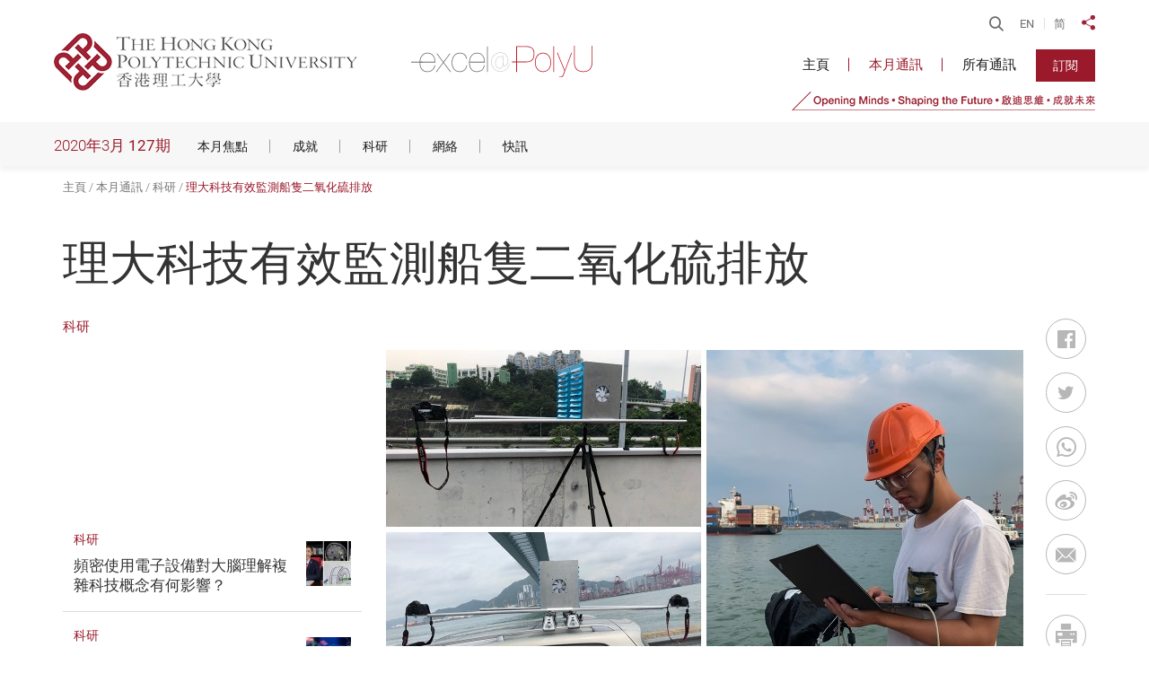

--- FILE ---
content_type: text/html; charset=utf-8
request_url: https://www.polyu.edu.hk/publications/excel/tc/issue/202003/research/polyu-technologies-effectively-monitor-sulphur-dioxide-emission-from-vessels
body_size: 8754
content:
<!DOCTYPE html><!--[if lte IE 9]><html class="no-js ie9 lang-tc" lang="zh-hk"><![endif]--><!--[if gt IE 9]><!--><html class="no-js lang-tc" lang="zh-hk"><!--<![endif]--><head><meta charset="utf-8"><meta content="IE=edge" http-equiv="X-UA-Compatible"><meta name="description" content="我們每天可能從食物防腐劑中攝入若干份量的二氧化硫而不以為意。 然而，當我們暴露於過量的二氧化硫時，或會感到鼻子和喉嚨灼熱、呼吸困難，甚至氣道嚴重阻塞。   香港是全球其中一個最繁忙的貨櫃港，大量貨船每天從各個碼頭進出，更排放可污染空氣的二氧化硫，威脅人體健康。..."><meta name="viewport" content="width=device-width, initial-scale=1, shrink-to-fit=no"><link href="/publications/excel/assets/shared/img/favicon/apple-touch-icon.png" rel="apple-touch-icon" sizes="180x180"><link href="/publications/excel/assets/shared/img/favicon/favicon-32x32.png" rel="icon" sizes="32x32" type="image/png"><link href="/publications/excel/assets/shared/img/favicon/favicon-16x16.png" rel="icon" sizes="16x16" type="image/png"><link href="/publications/excel/assets/shared/img/favicon/site.webmanifest" rel="manifest"><link href="/publications/excel/assets/shared/img/favicon/safari-pinned-tab.svg" rel="mask-icon"><link href="/publications/excel/assets/shared/img/favicon/favicon.ico" rel="shortcut icon"><meta name="msapplication-config" content="/publications/excel/assets/shared/img/favicon/browserconfig.xml"><meta name="theme-color" content="#ffffff"><meta property="og:url" content="https://www.polyu.edu.hk/publications/excel/tc/issue/202003/research/polyu-technologies-effectively-monitor-sulphur-dioxide-emission-from-vessels" /><meta name="twitter:card" content="summary_large_image" /><meta name="twitter:image" content="https://www.polyu.edu.hk/publications/excel/f/excel_article/642/1200p1200/Featured%20Photo_r3.jpg" /><meta property="og:image" content="https://www.polyu.edu.hk/publications/excel/f/excel_article/642/1200p1200/Featured%20Photo_r3.jpg" /><meta property="og:image:width" content="1200" /><meta property="og:image:height" content="675" /><meta name="twitter:title" content="理大科技有效監測船隻二氧化硫排放 - 科研 - 2020年3月 127期 - Excel@PolyU" /><meta property="og:title" content="理大科技有效監測船隻二氧化硫排放 - 科研 - 2020年3月 127期 - Excel@PolyU" /><meta name="twitter:description" content="我們每天可能從食物防腐劑中攝入若干份量的二氧化硫而不以為意。 然而，當我們暴露於過量的二氧化硫時，或會感到鼻子和喉嚨灼熱、呼吸困難，甚至氣道嚴重阻塞。   香港是全球其中一個最繁忙的貨櫃港，大量貨船每天從各個碼頭進出，更排放可污染空氣的二氧化硫，威脅人體健康。..." /><meta property="og:description" content="我們每天可能從食物防腐劑中攝入若干份量的二氧化硫而不以為意。 然而，當我們暴露於過量的二氧化硫時，或會感到鼻子和喉嚨灼熱、呼吸困難，甚至氣道嚴重阻塞。   香港是全球其中一個最繁忙的貨櫃港，大量貨船每天從各個碼頭進出，更排放可污染空氣的二氧化硫，威脅人體健康。..." /><base href="//www.polyu.edu.hk/publications/excel/tc/" /><!--[if lt IE 9]><script src="/publications/excel/assets/shared/js/theorigo/base_href_fix.js" type="text/javascript"></script><![endif]--><title>理大科技有效監測船隻二氧化硫排放 - 科研 - 2020年3月 127期 - Excel@PolyU</title><noscript><style>
    [data-aos] {
      visibility: visible !important;
      opacity: 1 !important;
      transform: none !important;
    }
  </style></noscript><link rel="stylesheet" href="/publications/excel/assets/themes/excel/css/style.css?timestamp=1560154685" media="all"><script>
    window.ga=window.ga||function(){(ga.q=ga.q||[]).push(arguments)};ga.l=+new Date;
                ga('create', 'UA-141826649-1', 'auto', {'name': 'tracker1'});
      ga('tracker1.require', 'eventTracker');
      ga('tracker1.require', 'outboundLinkTracker');
      ga('tracker1.require', 'urlChangeTracker');
      ga('tracker1.send', 'pageview');
              </script><script async src='https://www.google-analytics.com/analytics.js'></script><script async src='/publications/excel/assets/lib/autotrack.js'></script><!--[if lt IE 9]><script src="/publications/excel/assets/shared/js/lib/html5shiv.min.js" type="text/javascript"></script><![endif]--><script src="/publications/excel/assets/shared/js/lib/default.min.js"></script></head><body class="lang-tc "><div class="wrapper"><a class="sr-only sr-only-focusable" id="skip-to-content" href="/publications/excel/tc/issue/202003/research/polyu-technologies-effectively-monitor-sulphur-dioxide-emission-from-vessels#main">跳到主要內容</a><noscript><div class="no-js-alert"><span><strong>注意: </strong> JavaScript尚未啟用，請啟用JavaScript瀏覽本網站。</span></div></noscript><header class="page-head"><div class="head-top"><div class="container container--large"><ul class="tools"><li class="tools__item search"><div class="search__blk dropdown"><button type="button" class="btn search__btn" id="page-search-btn" data-toggle="dropdown" aria-haspopup="true"
              aria-expanded="false"><span class="icon-font icon-font--search"></span><span class="sr-only">開啟搜尋</span></button><div class="dropdown-menu search__menu" aria-labelledby="page-search-btn"><form class="search-form" method="get" action="https://www.google.com/cse" target="_blank" rel="noopener"><input type="hidden" name="cx" value="015448167718002291489:lpjblc567rg"><input type="hidden" name="ie" value="UTF-8"><label class="sr-only" for="search_input">搜尋欄</label><input class="search-form__box" id="search_input" type="text" name="q" placeholder="搜尋"><button class="btn search-form__btn sr-only" type="submit"><span class="sr-only">搜尋</span><span class="icon-font icon-font--search" aria-hidden="true"></span></button></form></div></div></li><li class="tools__item lang"><a class="lang__item" lang="en" href="/publications/excel/issue/202003/research/polyu-technologies-effectively-monitor-sulphur-dioxide-emission-from-vessels">EN</a><a class="lang__item" lang="zh-CN" href="/publications/excel/sc/issue/202003/research/polyu-technologies-effectively-monitor-sulphur-dioxide-emission-from-vessels">简</a></li><li class="tools__item dropdown dropdown--share js-social"><button class="dropdown__btn" id="dropdown-share" data-toggle="dropdown" aria-haspopup="true"
    aria-expanded="false" type="button"><span class="sr-only">分享到</span><span class="icon-font icon-font--share icon-font--red"></span></button><div class="dropdown__menu" aria-labelledby="dropdown-share"><ul class="social__list"><li><a class="social__link social__link--facebook" data-media="facebook" href="/publications/excel/tc/issue/202003/research/polyu-technologies-effectively-monitor-sulphur-dioxide-emission-from-vessels#">Facebook</a></li><li><a class="social__link social__link--twitter" data-media="twitter" href="/publications/excel/tc/issue/202003/research/polyu-technologies-effectively-monitor-sulphur-dioxide-emission-from-vessels#">Twitter</a></li><li><a class="social__link social__link--linkedin" data-media="linkedin" href="/publications/excel/tc/issue/202003/research/polyu-technologies-effectively-monitor-sulphur-dioxide-emission-from-vessels#">LinkedIn</a></li><li><a class="social__link social__link--weibo" data-media="weibo" href="/publications/excel/tc/issue/202003/research/polyu-technologies-effectively-monitor-sulphur-dioxide-emission-from-vessels#">微博</a></li><li><a class="social__link social__link--whatsapp" data-media="whatsapp" href="/publications/excel/tc/issue/202003/research/polyu-technologies-effectively-monitor-sulphur-dioxide-emission-from-vessels#">WhatsApp</a></li><li><a class="social__link social__link--wechat" data-media="wechat" href="/publications/excel/tc/issue/202003/research/polyu-technologies-effectively-monitor-sulphur-dioxide-emission-from-vessels#">微信</a></li><li><a class="social__link social__link--mail" data-media="email" href="/publications/excel/tc/issue/202003/research/polyu-technologies-effectively-monitor-sulphur-dioxide-emission-from-vessels#">電郵</a></li></ul></div></li></ul></div></div><div class="head-btm"><div class="container container--large"><div class="flex flex--header"><div class="flex__item flex__item--left"><a href="https://www.polyu.edu.hk" target="_blank" rel="noopener" class="page-logo page-logo--polyu"><img src="/publications/excel/assets/shared/img/polyu-logo-1x.png" srcset="/publications/excel/assets/shared/img/polyu-logo-2x.png 2x, /publications/excel/assets/shared/img/polyu-logo-3x.png 3x" alt="香港理工大學" class="page-logo__img" /></a><a href="/publications/excel/tc" class="page-logo page-logo--excel"><img src="/publications/excel/assets/shared/img/polyu-excel-logo.svg" alt="Excel@PolyU" class="page-logo__img" /></a></div><div class="flex__item flex__item--right"><div class="menu__container hidden-sm hidden-xs"><nav class="menu"><ul class="menu__list menu__list--lv1"><li class="menu__item menu__item--lv1" ><a class="menu__link menu__link--lv1" href="/publications/excel/tc" ><span class="menu__text menu__text--lv1">主頁</span></a></li><li class="menu__item menu__item--lv1 is-selected  has-sub submenu_lv1" ><a class="menu__link menu__link--lv1" href="/publications/excel/tc/issue/202003" ><span class="menu__text menu__text--lv1">本月通訊</span></a><ul class="menu__list menu__list--lv2"><li class="menu__item menu__item--lv2 menu-title"><p class="menu-title__text">127期</p></li><li class="menu__item menu__item--lv2" ><a class="menu__link menu__link--lv2" href="/publications/excel/tc/issue/202003/highlight/polyu-excels-in-world-university-subject-rankings" ><span class="menu__text menu__text--lv2">本月焦點</span></a></li><li class="menu__item menu__item--lv2" ><a class="menu__link menu__link--lv2" href="/publications/excel/tc/issue/202003/achievements/design-students-win-big-at-hk4as-kam-fan-award" ><span class="menu__text menu__text--lv2">成就</span></a></li><li class="menu__item menu__item--lv2 is-selected " ><a class="menu__link menu__link--lv2" href="/publications/excel/tc/issue/202003/research/how-does-frequent-use-of-e-devices-affect-the-brain-in-understanding-complex-concepts" ><span class="menu__text menu__text--lv2">科研</span></a></li><li class="menu__item menu__item--lv2" ><a class="menu__link menu__link--lv2" href="/publications/excel/tc/issue/202003/connections/partnering-up-to-advance-development-of-industrial-big-data" ><span class="menu__text menu__text--lv2">網絡</span></a></li><li class="menu__item menu__item--lv2" ><a class="menu__link menu__link--lv2" href="/publications/excel/tc/issue/202003/snapshots/revamped-english-programme-sharpens-students-competitive-edge" ><span class="menu__text menu__text--lv2">快訊</span></a></li></ul></li><li class="menu__item menu__item--lv1" ><a class="menu__link menu__link--lv1" href="all-issues" ><span class="menu__text menu__text--lv1">所有通訊</span></a></li></ul></nav><a href="https://www.polyu.edu.hk/web/tc/media/e_publications_subscription/index.php" target="_blank" rel="noopener" class="btn btn--red btn--uppercase header-subscribe">訂閱</a></div><div class="btn-container btn-container--right hidden-sm hidden-xs"><div class="tagline-container"><a href="https://www.polyu.edu.hk/openingminds/tc/" target="_blank" rel="noopener"><img src="/publications/excel/assets/shared/img/polyu-tagline-1x.png" srcset="/publications/excel/assets/shared/img/polyu-tagline-2x.png 2x"
 alt="啟迪思維 成就未來" /></a></div></div><div class="mobi-menu-trigger visible-sm-block visible-xs-block"><button class="btn btn--open-mobi-menu js-open-mobi-menu" type="button"><span class="sr-only">開啟選單</span><span class="icon-font icon-font--menu"></span><span class="icon-font icon-font--close"></span></button></div></div></div></div></div><nav class="head-cate"><div class="container container--large"><p class="head-cate__title"><span>2020年3月</span>&nbsp;127期</p><ul class="menu__list menu__list--lv2 hidden-sm hidden-xs"><li class="menu__item menu__item--lv2 has-sub submenu_lv1" ><a class="menu__link menu__link--lv2" href="/publications/excel/tc/issue/202003/highlight/polyu-excels-in-world-university-subject-rankings" ><span class="menu__text menu__text--lv2">本月焦點</span></a><ul class="menu__list menu__list--lv3"><li class="menu__item menu__item--lv3" ><a class="menu__link menu__link--lv3" href="/publications/excel/tc/issue/202003/highlight/polyu-excels-in-world-university-subject-rankings" ><span class="menu__text menu__text--lv3">理大於世界大學分科排名中贏得國際讚譽</span></a></li></ul></li><li class="menu__item menu__item--lv2 has-sub submenu_lv1" ><a class="menu__link menu__link--lv2" href="/publications/excel/tc/issue/202003/achievements/design-students-win-big-at-hk4as-kam-fan-award" ><span class="menu__text menu__text--lv2">成就</span></a><ul class="menu__list menu__list--lv3"><li class="menu__item menu__item--lv3" ><a class="menu__link menu__link--lv3" href="/publications/excel/tc/issue/202003/achievements/design-students-win-big-at-hk4as-kam-fan-award" ><span class="menu__text menu__text--lv3">理大設計學院學生獲香港廣告商會金帆廣告大獎學生大獎</span></a></li><li class="menu__item menu__item--lv3" ><a class="menu__link menu__link--lv3" href="/publications/excel/tc/issue/202003/achievements/scholar-inducted-into-international-nurse-researcher-hall-of-fame" ><span class="menu__text menu__text--lv3">學者入選國際護理研究員名人堂</span></a></li></ul></li><li class="menu__item menu__item--lv2 is-selected  has-sub submenu_lv1" ><a class="menu__link menu__link--lv2" href="/publications/excel/tc/issue/202003/research/how-does-frequent-use-of-e-devices-affect-the-brain-in-understanding-complex-concepts" ><span class="menu__text menu__text--lv2">科研</span></a><ul class="menu__list menu__list--lv3"><li class="menu__item menu__item--lv3" ><a class="menu__link menu__link--lv3" href="/publications/excel/tc/issue/202003/research/how-does-frequent-use-of-e-devices-affect-the-brain-in-understanding-complex-concepts" ><span class="menu__text menu__text--lv3">頻密使用電子設備對大腦理解複雜科技概念有何影響？</span></a></li><li class="menu__item menu__item--lv3" ><a class="menu__link menu__link--lv3" href="/publications/excel/tc/issue/202003/research/polyu-researchers-used-mathematical-models-to-help-the-fight-against-the-covid-19-pandemic" ><span class="menu__text menu__text--lv3">理大研究人員分析新冠病毒病數據冀助抗疫</span></a></li><li class="menu__item menu__item--lv3 is-selected " ><a class="menu__link menu__link--lv3" href="/publications/excel/tc/issue/202003/research/polyu-technologies-effectively-monitor-sulphur-dioxide-emission-from-vessels" ><span class="menu__text menu__text--lv3">理大科技有效監測船隻二氧化硫排放</span></a></li></ul></li><li class="menu__item menu__item--lv2 has-sub submenu_lv1" ><a class="menu__link menu__link--lv2" href="/publications/excel/tc/issue/202003/connections/partnering-up-to-advance-development-of-industrial-big-data" ><span class="menu__text menu__text--lv2">網絡</span></a><ul class="menu__list menu__list--lv3"><li class="menu__item menu__item--lv3" ><a class="menu__link menu__link--lv3" href="/publications/excel/tc/issue/202003/connections/partnering-up-to-advance-development-of-industrial-big-data" ><span class="menu__text menu__text--lv3">?手促進工業大數據發展</span></a></li></ul></li><li class="menu__item menu__item--lv2 has-sub submenu_lv1" ><a class="menu__link menu__link--lv2" href="/publications/excel/tc/issue/202003/snapshots/revamped-english-programme-sharpens-students-competitive-edge" ><span class="menu__text menu__text--lv2">快訊</span></a><ul class="menu__list menu__list--lv3"><li class="menu__item menu__item--lv3" ><a class="menu__link menu__link--lv3" href="/publications/excel/tc/issue/202003/snapshots/revamped-english-programme-sharpens-students-competitive-edge" ><span class="menu__text menu__text--lv3">重組英文課程提升學生競爭力</span></a></li><li class="menu__item menu__item--lv3" ><a class="menu__link menu__link--lv3" href="/publications/excel/tc/issue/202003/snapshots/triple-honours-for-polyu-annual-report" ><span class="menu__text menu__text--lv3">理大年報連奪三項榮譽</span></a></li></ul></li></ul></div></nav></header><main class="page-content" id="main" tabindex="-1"><div class="inner-container"><div class="container"><ol class="breadcrumb"><li class="breadcrumb__item"><a href="/publications/excel/tc" class="breadcrumb__link">主頁</a></li><li class="breadcrumb__item"><a href="/publications/excel/tc/issue/202003" class="breadcrumb__link">本月通訊</a></li><li class="breadcrumb__item"><a href="/publications/excel/tc/issue/202003/research/how-does-frequent-use-of-e-devices-affect-the-brain-in-understanding-complex-concepts" class="breadcrumb__link">科研</a></li><li class="breadcrumb__item"><a href="/publications/excel/tc/issue/202003/research/polyu-technologies-effectively-monitor-sulphur-dioxide-emission-from-vessels" class="breadcrumb__link">理大科技有效監測船隻二氧化硫排放</a></li></ol></div><div class="inner-content"><div class="container"><h1 class="article-title">理大科技有效監測船隻二氧化硫排放</h1><div class="flex flex--inner content-container"><div class="flex__item side-content"><div class="side-content__heading hidden-sm hidden-xs"><p class="em-issue__tag">科研</p></div><div class="side-content__list"><div class="list-blk"><a href="/publications/excel/tc/issue/202003/research/how-does-frequent-use-of-e-devices-affect-the-brain-in-understanding-complex-concepts" class="em-issue__link em-issue__link--shadow em-issue__link--no-pad"><div class="em-issue em-issue--underline flex flex--hori-r"><div class="flex__item"><p class="em-issue__tag em-issue__tag--small">科研</p><p class="em-issue__title em-issue__title--s-small js-dot">頻密使用電子設備對大腦理解複雜科技概念有何影響？</p></div><div class="flex__item"><div class="em-issue__thumbnail em-issue__thumbnail--no-margin"><div class="placeholder placeholder--square"><img src="/publications/excel/f/excel_article/638/50c50/Featured%20Photo_r1.jpg" srcset="/publications/excel/f/excel_article/638/100c100/Featured%20Photo_r1.jpg 2x"
 alt="頻密使用電子設備對大腦理解複雜科技概念有何影響？" class="placeholder__item" /></div></div></div></div></a></div><div class="list-blk"><a href="/publications/excel/tc/issue/202003/research/polyu-researchers-used-mathematical-models-to-help-the-fight-against-the-covid-19-pandemic" class="em-issue__link em-issue__link--shadow em-issue__link--no-pad"><div class="em-issue em-issue--underline flex flex--hori-r"><div class="flex__item"><p class="em-issue__tag em-issue__tag--small">科研</p><p class="em-issue__title em-issue__title--s-small js-dot">理大研究人員分析新冠病毒病數據冀助抗疫</p></div><div class="flex__item"><div class="em-issue__thumbnail em-issue__thumbnail--no-margin"><div class="placeholder placeholder--square"><img src="/publications/excel/f/excel_article/640/50c50/top_r2.jpg" srcset="/publications/excel/f/excel_article/640/100c100/top_r2.jpg 2x"
 alt="理大研究人員分析新冠病毒病數據冀助抗疫" class="placeholder__item" /></div></div></div></div></a></div></div></div><div class="flex__item main-content"><div class="slider slider--content-blk js-swiper-slider" data-slider-option="slider--content-blk"><div class="slider__list swiper-container"><div class="slider__wrapper swiper-wrapper"><div class="slider__item swiper-slide" data-swiper-caption="左上：監測系統置於三腳架上<br />
左下：監測系統置於汽車頂<br />
右：在青島港測試系統"><div class="placeholder placeholder--content-blk placeholder--gray"><img src="/publications/excel/f/excel_article/642/710p400/top_r3.jpg" srcset="/publications/excel/f/excel_article/642/1420p800/top_r3.jpg 2x"
 alt="" class="placeholder__item placeholder__item--center" /><a href="/publications/excel/f/excel_article/642/1420p800/top_r3.jpg" class="js-lightbox btn btn--zoom-arrow"><span class="sr-only">放大</span></a></div></div></div></div></div><div class="ckec"><p>我們每天可能從食物防腐劑中攝入若干份量的二氧化硫而不以為意。 然而，當我們暴露於過量的二氧化硫時，或會感到鼻子和喉嚨灼熱、呼吸困難，甚至氣道嚴重阻塞。</p><p>&nbsp;</p><p>香港是全球其中一個最繁忙的貨櫃港，大量貨船每天從各個碼頭進出，更排放可污染空氣的二氧化硫，威脅人體健康。有見及此，理大土地測量及地理資訊學系兩位學者一直致力運用專業知識，以助改善本港港口的空氣質素。</p><p>&nbsp;</p><p>副系主任（研究）兼地理資訊講座教授李志林教授及副教授黄文聲博士正領導一項研究，利用以紫外線為基礎的系統，監察從船隻排放的二氧化硫濃度。在香港特區政府環境及自然保育基金的支持下，研究人員研發出一項遙遠感應技術，可作高效而可靠的監測和分析。</p><p>&nbsp;</p><p>該系統結合了一部紫外線攝影機和兩部三原色（紅綠藍）攝影機，能遠距離捕捉航行中或停泊中而引擎在運轉的船隻影像，並能分辨出微粒物質和二氧化硫污染物。這個系統非常靈敏且便於攜帶，可置於岸邊的汽車上遙距而有效地運作，不用截停船隻或登船來進行監測。它也可檢測出二氧化硫排放超標的船隻，並發出警示。</p><p>&nbsp;</p><p>研究人員把收集到的影像進行分析，得出二氧化硫濃度的估算。研究團隊於室內和戶外進行了多次系統性實驗，研究氣溫、氣壓和距離等各種環境因素的影響，最終構建出一個綜合性的估算。</p><p>&nbsp;</p><p>去年九月，研究團隊獲中國交通運輸部規劃研究院邀請，參與由山東海事局及青島港（集團）有限公司組織的實地測試，在參與測試的機構中，理大研發的系統成功估算出最準確的二氧化硫濃度。</p><p>&nbsp;</p><p>現時，理大研究團隊正致力進一步提升系統的準確度和監測距離，並計劃與香港特區政府環境保護署加強合作，在香港貨櫃碼頭安裝該系統。</p></div></div><div class="flex__item social-share"><div class="social-media"><ul class="social-media__list social-media__list--vert js-social"><li class="social-media__item"><a href="/publications/excel/tc/issue/202003/research/polyu-technologies-effectively-monitor-sulphur-dioxide-emission-from-vessels#" class="social-media__link social-media__link--dark social-media__link--xs-width" data-media="facebook"><span class="social-media__label">Facebook</span><span class="icon-font icon-font--social_facebok"></span></a></li><li class="social-media__item"><a href="/publications/excel/tc/issue/202003/research/polyu-technologies-effectively-monitor-sulphur-dioxide-emission-from-vessels#" class="social-media__link social-media__link--dark social-media__link--xs-width" data-media="twitter"><span class="social-media__label">Twitter</span><span class="icon-font icon-font--social_twitter"></span></a></li><li class="social-media__item"><a href="/publications/excel/tc/issue/202003/research/polyu-technologies-effectively-monitor-sulphur-dioxide-emission-from-vessels#" class="social-media__link social-media__link--dark social-media__link--xs-width" data-media="whatsapp"><span class="social-media__label">WhatsApp</span><span class="icon-font icon-font--wtsapp"></span></a></li><li class="social-media__item"><a href="/publications/excel/tc/issue/202003/research/polyu-technologies-effectively-monitor-sulphur-dioxide-emission-from-vessels#" class="social-media__link social-media__link--dark social-media__link--xs-width" data-media="weibo"><span class="social-media__label">微博</span><span class="icon-font icon-font--social_weibo"></span></a></li><li class="social-media__item"><a href="/publications/excel/tc/issue/202003/research/polyu-technologies-effectively-monitor-sulphur-dioxide-emission-from-vessels#" class="social-media__link social-media__link--dark social-media__link--xs-width" data-media="email"><span class="social-media__label">電郵</span><span class="icon-font icon-font--email"></span></a></li><li class="social-media__item social-media__item--separate"><a href="/publications/excel/tc/issue/202003/research/polyu-technologies-effectively-monitor-sulphur-dioxide-emission-from-vessels?print_view" class="social-media__link social-media__link--dark social-media__link--xs-width not-social js-print-btn"><span class="social-media__label">列印此頁</span><span class="icon-font icon-font--print"></span></a></li></ul></div></div></div></div><section class="section section--bg-gray"><div class="container"><div class="section__heading"><h1>你可能也感興趣</h1></div><div class="flex flex--irregular"><div class="flex__item" data-aos="fade-up" data-aos-duration="1000" data-aos-delay="0"><a href="/publications/excel/tc/issue/202003/achievements/design-students-win-big-at-hk4as-kam-fan-award" class="em-issue__link em-issue__link--shadow"><div class="em-issue"><div class="em-issue__thumbnail"><div class="placeholder placeholder--16by9"><img src="/publications/excel/f/excel_article/643/320c180/Featured%20Photo_a1.jpg" srcset="/publications/excel/f/excel_article/643/640c360/Featured%20Photo_a1.jpg 2x"
 alt="理大設計學院學生獲香港廣告商會金帆廣告大獎學生大獎" class="placeholder__item" /></div></div><p class="em-issue__tag em-issue__tag--main">成就</p><p class="em-issue__title">理大設計學院學生獲香港廣告商會金帆廣告大獎學生大獎</p><p class="em-issue__content js-dot">一直以來，理大設計學院作為培育年青設計人才的搖籃，致力培育富有創意的設計師，並鼓勵他們以實用方案解決日常生活遇到的問題。設計學院的多個學生團隊，在由香港廣告商會舉辦、被譽為本地廣告業最高榮譽的2019年金帆廣告大獎中，嬴得多個學生類別獎項，同學們的作品創意和實...</p></div></a></div><div class="flex__item" data-aos="fade-up" data-aos-duration="1000" data-aos-delay="100"><a href="/publications/excel/tc/issue/202003/achievements/scholar-inducted-into-international-nurse-researcher-hall-of-fame" class="em-issue__link em-issue__link--shadow"><div class="em-issue"><div class="em-issue__thumbnail"><div class="placeholder placeholder--16by9"><img src="/publications/excel/f/excel_article/637/448c252/Featured%20Photo_a2.jpg" srcset="/publications/excel/f/excel_article/637/896c504/Featured%20Photo_a2.jpg 2x"
 alt="學者入選國際護理研究員名人堂" class="placeholder__item" /></div></div><p class="em-issue__tag em-issue__tag--main">成就</p><p class="em-issue__title">學者入選國際護理研究員名人堂</p><p class="em-issue__content js-dot">理大護理學院副學院主任袁楨德教授憑其卓越成就，將於今年7月入選由Sigma Theta Tau國際護理榮譽學會頒授的國際護理研究員名人堂。該名人堂於2010年成立，旨在表彰在國際上享負盛名、致力改進護理專業以惠及其服務對象的護理界領袖。      袁教授專門從...</p></div></a></div><div class="flex__item" data-aos="fade-up" data-aos-duration="1000" data-aos-delay="200"><a href="/publications/excel/tc/issue/202003/snapshots/triple-honours-for-polyu-annual-report" class="em-issue__link em-issue__link--shadow"><div class="em-issue"><div class="em-issue__thumbnail"><div class="placeholder placeholder--16by9"><img src="/publications/excel/f/excel_article/635/320c180/Featured%20Photo_s2.jpg" srcset="/publications/excel/f/excel_article/635/640c360/Featured%20Photo_s2.jpg 2x"
 alt="理大年報連奪三項榮譽" class="placeholder__item" /></div></div><p class="em-issue__tag em-issue__tag--main">快訊</p><p class="em-issue__title">理大年報連奪三項榮譽</p><p class="em-issue__content js-dot">以「啟迪．創新．影響」為題的理大年報2018/19 記錄了大學去年的主要成就和發展。該年報近日在  Vision Awards  年報比賽中贏得一項白金獎 （教育組別）和一項金獎（最佳機構內部編製報告），並於全球年報首百名排行榜中高踞第五位。   Vision...</p></div></a></div></div></div></section></div></div></main><footer class="page-foot page-foot--light"><div class="container"><div class="btn-top-box"><button class="btn btn--top js-top" type="button"><span class="sr-only">回到頁頂</span><svg class="svg-icon svg-back-to-top" width="32" height="32" viewBox="0 0 32 32"><path fill="#fff"
    d="M16 10.432l-7.776 7.728c0 0-0.016 0.016-0.016 0.016l-0.016 0.016c-0.064 0.064-0.096 0.16-0.096 0.256 0 0.224 0.176 0.4 0.4 0.4 0.096 0 0.192-0.032 0.256-0.096v0l0.016-0.016c0.016-0.016 0.032-0.032 0.032-0.032l6.688-6.656c0 0 0 0 0 0v12.912c0 0.272 0.224 0.496 0.496 0.496s0.496-0.224 0.496-0.496v-12.896l6.736 6.704c0.064 0.064 0.16 0.096 0.256 0.096 0.224 0 0.4-0.176 0.4-0.4 0-0.128-0.064-0.24-0.144-0.32l-7.728-7.712zM16 11.568v0 0c0 0 0 0 0 0z" /><path fill="#fff"
    d="M23.664 6.528h-15.328c-0.272 0-0.496 0.224-0.496 0.496s0.224 0.496 0.496 0.496h15.328c0.272 0 0.496-0.224 0.496-0.496s-0.224-0.496-0.496-0.496z" /></svg></button></div><div class="flex flex--footer"><div class="flex__item flex__item--menu"><nav class="foot-links"><ul class="foot-links__list foot-links__list--lv1"><li class="foot-links__item foot-links__item--lv1" ><a class="foot-links__link foot-links__link--lv1" href="/publications/excel/tc/contact-us" ><span class="foot-links__text foot-links__text--lv1">聯絡我們</span></a></li><li class="foot-links__item foot-links__item--lv1" ><a class="foot-links__link foot-links__link--lv1" href="https://www.polyu.edu.hk/web/tc/privacy_policy_statement/index.html" target="_blank" rel="noopener" ><span class="foot-links__text foot-links__text--lv1">隱私政策聲明</span></a></li><li class="foot-links__item foot-links__item--lv1" ><a class="foot-links__link foot-links__link--lv1" href="https://www.polyu.edu.hk/web/tc/copyright_and_disclaimer/index.html" target="_blank" rel="noopener" ><span class="foot-links__text foot-links__text--lv1">版權及免責聲明</span></a></li><li class="foot-links__item foot-links__item--lv1" ><a class="foot-links__link foot-links__link--lv1" href="https://www.polyu.edu.hk/web/tc/web_accessibility/index.html" target="_blank" rel="noopener" ><span class="foot-links__text foot-links__text--lv1">無障礙網頁</span></a></li></ul></nav><div class="copyright-statement"><p>&copy; 2019 版權屬香港理工大學所有</p><p>本通訊由理大傳訊及公共事務處出版</p></div></div><div class="flex__item flex__item--social"><div class="btn-container btn-container--social"><a href="https://www.polyu.edu.hk/web/tc/media/e_publications_subscription/index.php" target="_blank" rel="noopener" class="btn btn--red btn--uppercase btn--large">訂閱</a></div><ul class="social-media__list"><li class="social-media__item"><a href="https://twitter.com/HongKongPolyU" target="_blank" rel="noopener" class="social-media__link"><span class="sr-only">Twitter</span><span class="icon-font icon-font--social_twitter"></span></a></li><li class="social-media__item"><a href="https://www.facebook.com/HongKongPolyU" target="_blank" rel="noopener" class="social-media__link"><span class="sr-only">Facebook</span><span class="icon-font icon-font--social_facebok"></span></a></li><li class="social-media__item"><a href="https://www.weibo.com/hongkongpolyu" target="_blank" rel="noopener" class="social-media__link"><span class="sr-only">微博</span><span class="icon-font icon-font--social_weibo"></span></a></li><li class="social-media__item"><a href="https://www.youtube.com/HongKongPolyU" target="_blank" rel="noopener" class="social-media__link"><span class="sr-only">YouTube</span><span class="icon-font icon-font--social_youtube"></span></a></li><li class="social-media__item"><a href="https://www.polyu.edu.hk/cpa/iPolyU/about.html" target="_blank" rel="noopener" class="social-media__link"><span class="sr-only">iPolyU</span><span class="icon-font icon-font--social_mobile"></span></a></li><li class="social-media__item"><a href="https://www.instagram.com/hongkongpolyu/" target="_blank" rel="noopener" class="social-media__link"><span class="sr-only">Instagram</span><span class="icon-font icon-font--social_instagram"></span></a></li><li class="social-media__item"><a href="https://www.polyu.edu.hk/web/filemanager/template/common/images/WeChat_Eng.jpg" target="_blank" rel="noopener" class="social-media__link"><span class="sr-only">微信</span><span class="icon-font icon-font--social_wechat"></span></a></li><li class="social-media__item"><a href="https://hk.linkedin.com/school/hong-kong-polytechnic-university/" target="_blank" rel="noopener" class="social-media__link"><span class="sr-only">LinkedIn</span><span class="icon-font icon-font--social_linkedin"></span></a></li></ul></div></div></div></footer></div><script src="/publications/excel/assets/themes/excel/js/projectbase.min.js?timestamp=1560154685"></script></body></html>

--- FILE ---
content_type: text/css
request_url: https://www.polyu.edu.hk/publications/excel/assets/themes/excel/css/style.css?timestamp=1560154685
body_size: 62162
content:
@charset "UTF-8";/*! jQuery UI - v1.12.1 - 2017-02-15
* http://jqueryui.com
* Includes: core.css, datepicker.css, menu.css, selectmenu.css, button.css
* Copyright jQuery Foundation and other contributors; Licensed MIT */.ui-helper-hidden{display:none}.ui-helper-hidden-accessible{border:0;clip:rect(0 0 0 0);height:1px;margin:-1px;overflow:hidden;padding:0;position:absolute;width:1px}.ui-helper-reset{margin:0;padding:0;border:0;outline:0;line-height:1.3;text-decoration:none;font-size:100%;list-style:none}.ui-helper-clearfix:after,.ui-helper-clearfix:before{content:"";display:table;border-collapse:collapse}.ui-helper-clearfix:after{clear:both}.ui-helper-zfix{width:100%;height:100%;top:0;left:0;position:absolute;opacity:0;filter:Alpha(Opacity=0)}.ui-front{z-index:100}.ui-state-disabled{cursor:default!important;pointer-events:none}.ui-icon{display:inline-block;vertical-align:middle;margin-top:-.25em;position:relative;text-indent:-99999px;overflow:hidden;background-repeat:no-repeat}.ui-widget-icon-block{left:50%;margin-left:-8px;display:block}.ui-widget-overlay{position:fixed;top:0;left:0;width:100%;height:100%}.ui-datepicker{width:17em;padding:.2em .2em 0;display:none}.ui-datepicker .ui-datepicker-header{position:relative;padding:.2em 0}.ui-datepicker .ui-datepicker-next,.ui-datepicker .ui-datepicker-prev{position:absolute;top:2px;width:1.8em;height:1.8em}.ui-datepicker .ui-datepicker-next-hover,.ui-datepicker .ui-datepicker-prev-hover{top:1px}.ui-datepicker .ui-datepicker-prev{left:2px}.ui-datepicker .ui-datepicker-next{right:2px}.ui-datepicker .ui-datepicker-prev-hover{left:1px}.ui-datepicker .ui-datepicker-next-hover{right:1px}.ui-datepicker .ui-datepicker-next span,.ui-datepicker .ui-datepicker-prev span{display:block;position:absolute;left:50%;margin-left:-8px;top:50%;margin-top:-8px}.ui-datepicker .ui-datepicker-title{margin:0 2.3em;line-height:1.8em;text-align:center}.ui-datepicker .ui-datepicker-title select{font-size:1em;margin:1px 0}.ui-datepicker select.ui-datepicker-month,.ui-datepicker select.ui-datepicker-year{width:45%}.ui-datepicker table{width:100%;font-size:.9em;border-collapse:collapse;margin:0 0 .4em}.ui-datepicker th{padding:.7em .3em;text-align:center;font-weight:700;border:0}.ui-datepicker td{border:0;padding:1px}.ui-datepicker td a,.ui-datepicker td span{display:block;padding:.2em;text-align:right;text-decoration:none}.ui-datepicker .ui-datepicker-buttonpane{background-image:none;margin:.7em 0 0 0;padding:0 .2em;border-left:0;border-right:0;border-bottom:0}.ui-datepicker .ui-datepicker-buttonpane button{float:right;margin:.5em .2em .4em;cursor:pointer;padding:.2em .6em .3em .6em;width:auto;overflow:visible}.ui-datepicker .ui-datepicker-buttonpane button.ui-datepicker-current{float:left}.ui-datepicker.ui-datepicker-multi{width:auto}.ui-datepicker-multi .ui-datepicker-group{float:left}.ui-datepicker-multi .ui-datepicker-group table{width:95%;margin:0 auto .4em}.ui-datepicker-multi-2 .ui-datepicker-group{width:50%}.ui-datepicker-multi-3 .ui-datepicker-group{width:33.3%}.ui-datepicker-multi-4 .ui-datepicker-group{width:25%}.ui-datepicker-multi .ui-datepicker-group-last .ui-datepicker-header,.ui-datepicker-multi .ui-datepicker-group-middle .ui-datepicker-header{border-left-width:0}.ui-datepicker-multi .ui-datepicker-buttonpane{clear:left}.ui-datepicker-row-break{clear:both;width:100%;font-size:0}.ui-datepicker-rtl{direction:rtl}.ui-datepicker-rtl .ui-datepicker-prev{right:2px;left:auto}.ui-datepicker-rtl .ui-datepicker-next{left:2px;right:auto}.ui-datepicker-rtl .ui-datepicker-prev:hover{right:1px;left:auto}.ui-datepicker-rtl .ui-datepicker-next:hover{left:1px;right:auto}.ui-datepicker-rtl .ui-datepicker-buttonpane{clear:right}.ui-datepicker-rtl .ui-datepicker-buttonpane button{float:left}.ui-datepicker-rtl .ui-datepicker-buttonpane button.ui-datepicker-current,.ui-datepicker-rtl .ui-datepicker-group{float:right}.ui-datepicker-rtl .ui-datepicker-group-last .ui-datepicker-header,.ui-datepicker-rtl .ui-datepicker-group-middle .ui-datepicker-header{border-right-width:0;border-left-width:1px}.ui-datepicker .ui-icon{display:block;text-indent:-99999px;overflow:hidden;background-repeat:no-repeat;left:.5em;top:.3em}.ui-menu{list-style:none;padding:0;margin:0;display:block;outline:0}.ui-menu .ui-menu{position:absolute}.ui-menu .ui-menu-item{margin:0;cursor:pointer;list-style-image:url([data-uri])}.ui-menu .ui-menu-item-wrapper{position:relative;padding:3px 1em 3px .4em}.ui-menu .ui-menu-divider{margin:5px 0;height:0;font-size:0;line-height:0;border-width:1px 0 0 0}.ui-menu .ui-state-active,.ui-menu .ui-state-focus{margin:-1px}.ui-menu-icons{position:relative}.ui-menu-icons .ui-menu-item-wrapper{padding-left:2em}.ui-menu .ui-icon{position:absolute;top:0;bottom:0;left:.2em;margin:auto 0}.ui-menu .ui-menu-icon{left:auto;right:0}.ui-selectmenu-menu{padding:0;margin:0;position:absolute;top:0;left:0;display:none}.ui-selectmenu-menu .ui-menu{overflow:auto;overflow-x:hidden;padding-bottom:1px}.ui-selectmenu-menu .ui-menu .ui-selectmenu-optgroup{font-size:1em;font-weight:700;line-height:1.5;padding:2px .4em;margin:.5em 0 0 0;height:auto;border:0}.ui-selectmenu-open{display:block}.ui-selectmenu-text{display:block;margin-right:20px;overflow:hidden;text-overflow:ellipsis}.ui-selectmenu-button.ui-button{text-align:left;white-space:nowrap;width:14em}.ui-selectmenu-icon.ui-icon{float:right;margin-top:0}.ui-button{padding:.4em 1em;display:inline-block;position:relative;line-height:normal;margin-right:.1em;cursor:pointer;vertical-align:middle;text-align:center;-webkit-user-select:none;-moz-user-select:none;-ms-user-select:none;user-select:none;overflow:visible}.ui-button,.ui-button:active,.ui-button:hover,.ui-button:link,.ui-button:visited{text-decoration:none}.ui-button-icon-only{width:2em;box-sizing:border-box;text-indent:-9999px;white-space:nowrap}input.ui-button.ui-button-icon-only{text-indent:0}.ui-button-icon-only .ui-icon{position:absolute;top:50%;left:50%;margin-top:-8px;margin-left:-8px}.ui-button.ui-icon-notext .ui-icon{padding:0;width:2.1em;height:2.1em;text-indent:-9999px;white-space:nowrap}input.ui-button.ui-icon-notext .ui-icon{width:auto;height:auto;text-indent:0;white-space:normal;padding:.4em 1em}button.ui-button::-moz-focus-inner,input.ui-button::-moz-focus-inner{border:0;padding:0}/*!
 * Bootstrap-select v1.12.1 (http://silviomoreto.github.io/bootstrap-select)
 *
 * Copyright 2013-2016 bootstrap-select
 * Licensed under MIT (https://github.com/silviomoreto/bootstrap-select/blob/master/LICENSE)
 */select.bs-select-hidden,select.selectpicker{display:none!important}.bootstrap-select>.dropdown-toggle{width:100%;padding-right:25px;z-index:1}.bootstrap-select>.dropdown-toggle.bs-placeholder,.bootstrap-select>.dropdown-toggle.bs-placeholder:active,.bootstrap-select>.dropdown-toggle.bs-placeholder:focus,.bootstrap-select>.dropdown-toggle.bs-placeholder:hover{color:#999}.bootstrap-select>select{position:absolute!important;bottom:0;left:50%;display:block!important;width:.5px!important;height:100%!important;padding:0!important;opacity:0!important;border:none}.bootstrap-select>select.mobile-device{top:0;left:0;display:block!important;width:100%!important;z-index:2}.error .bootstrap-select .dropdown-toggle,.has-error .bootstrap-select .dropdown-toggle{border-color:#b94a48}.bootstrap-select.fit-width{width:auto!important}.bootstrap-select:not([class*=col-]):not([class*=form-control]):not(.input-group-btn){width:220px}.bootstrap-select .dropdown-toggle:focus{outline:thin dotted #333!important;outline:5px auto -webkit-focus-ring-color!important;outline-offset:-2px}.bootstrap-select.form-control{margin-bottom:0;padding:0;border:none}.bootstrap-select.form-control:not([class*=col-]){width:100%}.bootstrap-select.form-control.input-group-btn{z-index:auto}.bootstrap-select.form-control.input-group-btn:not(:first-child):not(:last-child)>.btn{border-radius:0}.bootstrap-select.btn-group:not(.input-group-btn),.bootstrap-select.btn-group[class*=col-]{float:none;display:inline-block;margin-left:0}.bootstrap-select.btn-group.dropdown-menu-right,.bootstrap-select.btn-group[class*=col-].dropdown-menu-right,.row .bootstrap-select.btn-group[class*=col-].dropdown-menu-right{float:right}.form-group .bootstrap-select.btn-group,.form-horizontal .bootstrap-select.btn-group,.form-inline .bootstrap-select.btn-group{margin-bottom:0}.form-group-lg .bootstrap-select.btn-group.form-control,.form-group-sm .bootstrap-select.btn-group.form-control{padding:0}.form-inline .bootstrap-select.btn-group .form-control{width:100%}.bootstrap-select.btn-group.disabled,.bootstrap-select.btn-group>.disabled{cursor:not-allowed}.bootstrap-select.btn-group.disabled:focus,.bootstrap-select.btn-group>.disabled:focus{outline:0!important}.bootstrap-select.btn-group.bs-container{position:absolute;height:0!important;padding:0!important}.bootstrap-select.btn-group.bs-container .dropdown-menu{z-index:1060}.bootstrap-select.btn-group .dropdown-toggle .filter-option{display:inline-block;overflow:hidden;width:100%;text-align:left}.bootstrap-select.btn-group .dropdown-toggle .caret{position:absolute;top:50%;right:12px;margin-top:-2px;vertical-align:middle}.bootstrap-select.btn-group[class*=col-] .dropdown-toggle{width:100%}.bootstrap-select.btn-group .dropdown-menu{min-width:100%;box-sizing:border-box}.bootstrap-select.btn-group .dropdown-menu.inner{position:static;float:none;border:0;padding:0;margin:0;border-radius:0;box-shadow:none}.bootstrap-select.btn-group .dropdown-menu li{position:relative}.bootstrap-select.btn-group .dropdown-menu li.active small{color:#fff}.bootstrap-select.btn-group .dropdown-menu li.disabled a{cursor:not-allowed}.bootstrap-select.btn-group .dropdown-menu li a{cursor:pointer;-webkit-user-select:none;-moz-user-select:none;-ms-user-select:none;user-select:none}.bootstrap-select.btn-group .dropdown-menu li a.opt{position:relative;padding-left:2.25em}.bootstrap-select.btn-group .dropdown-menu li a span.check-mark{display:none}.bootstrap-select.btn-group .dropdown-menu li a span.text{display:inline-block}.bootstrap-select.btn-group .dropdown-menu li small{padding-left:.5em}.bootstrap-select.btn-group .dropdown-menu .notify{position:absolute;bottom:5px;width:96%;margin:0 2%;min-height:26px;padding:3px 5px;background:#f5f5f5;border:1px solid #e3e3e3;box-shadow:inset 0 1px 1px rgba(0,0,0,.05);pointer-events:none;opacity:.9;box-sizing:border-box}.bootstrap-select.btn-group .no-results{padding:3px;background:#f5f5f5;margin:0 5px;white-space:nowrap}.bootstrap-select.btn-group.fit-width .dropdown-toggle .filter-option{position:static}.bootstrap-select.btn-group.fit-width .dropdown-toggle .caret{position:static;top:auto;margin-top:-1px}.bootstrap-select.btn-group.show-tick .dropdown-menu li.selected a span.check-mark{position:absolute;display:inline-block;right:15px;margin-top:5px}.bootstrap-select.btn-group.show-tick .dropdown-menu li a span.text{margin-right:34px}.bootstrap-select.show-menu-arrow.open>.dropdown-toggle{z-index:1061}.bootstrap-select.show-menu-arrow .dropdown-toggle:before{content:'';border-left:7px solid transparent;border-right:7px solid transparent;border-bottom:7px solid rgba(204,204,204,.2);position:absolute;bottom:-4px;left:9px;display:none}.bootstrap-select.show-menu-arrow .dropdown-toggle:after{content:'';border-left:6px solid transparent;border-right:6px solid transparent;border-bottom:6px solid #fff;position:absolute;bottom:-4px;left:10px;display:none}.bootstrap-select.show-menu-arrow.dropup .dropdown-toggle:before{bottom:auto;top:-3px;border-top:7px solid rgba(204,204,204,.2);border-bottom:0}.bootstrap-select.show-menu-arrow.dropup .dropdown-toggle:after{bottom:auto;top:-3px;border-top:6px solid #fff;border-bottom:0}.bootstrap-select.show-menu-arrow.pull-right .dropdown-toggle:before{right:12px;left:auto}.bootstrap-select.show-menu-arrow.pull-right .dropdown-toggle:after{right:13px;left:auto}.bootstrap-select.show-menu-arrow.open>.dropdown-toggle:after,.bootstrap-select.show-menu-arrow.open>.dropdown-toggle:before{display:block}.bs-actionsbox,.bs-donebutton,.bs-searchbox{padding:4px 8px}.bs-actionsbox{width:100%;box-sizing:border-box}.bs-actionsbox .btn-group button{width:50%}.bs-donebutton{float:left;width:100%;box-sizing:border-box}.bs-donebutton .btn-group button{width:100%}.bs-searchbox+.bs-actionsbox{padding:0 8px 4px}.bs-searchbox .form-control{margin-bottom:0;width:100%;float:none}.slick-slider{position:relative;display:block;box-sizing:border-box;-webkit-user-select:none;-moz-user-select:none;-ms-user-select:none;user-select:none;-webkit-touch-callout:none;-khtml-user-select:none;-ms-touch-action:pan-y;touch-action:pan-y;-webkit-tap-highlight-color:transparent}.slick-list{position:relative;display:block;overflow:hidden;margin:0;padding:0}.slick-list:focus{outline:0}.slick-list.dragging{cursor:pointer;cursor:hand}.slick-slider .slick-list,.slick-slider .slick-track{-webkit-transform:translate3d(0,0,0);-ms-transform:translate3d(0,0,0);transform:translate3d(0,0,0)}.slick-track{position:relative;top:0;left:0;display:block;margin-left:auto;margin-right:auto}.slick-track:after,.slick-track:before{display:table;content:''}.slick-track:after{clear:both}.slick-loading .slick-track{visibility:hidden}.slick-slide{display:none;float:left;height:100%;min-height:1px}[dir=rtl] .slick-slide{float:right}.slick-slide img{display:block}.slick-slide.slick-loading img{display:none}.slick-slide.dragging img{pointer-events:none}.slick-initialized .slick-slide{display:block}.slick-loading .slick-slide{visibility:hidden}.slick-vertical .slick-slide{display:block;height:auto;border:1px solid transparent}.slick-arrow.slick-hidden{display:none}.mfp-bg{top:0;left:0;width:100%;height:100%;z-index:1042;overflow:hidden;position:fixed;background:#0b0b0b;opacity:.8}.mfp-wrap{top:0;left:0;width:100%;height:100%;z-index:1043;position:fixed;outline:0!important;-webkit-backface-visibility:hidden}.mfp-container{text-align:center;position:absolute;width:100%;height:100%;left:0;top:0;padding:0 8px;box-sizing:border-box}.mfp-container:before{content:'';display:inline-block;height:100%;vertical-align:middle}.mfp-align-top .mfp-container:before{display:none}.mfp-content{position:relative;display:inline-block;vertical-align:middle;margin:0 auto;text-align:left;z-index:1045}.mfp-ajax-holder .mfp-content,.mfp-inline-holder .mfp-content{width:100%;cursor:auto}.mfp-ajax-cur{cursor:progress}.mfp-zoom-out-cur,.mfp-zoom-out-cur .mfp-image-holder .mfp-close{cursor:-webkit-zoom-out;cursor:zoom-out}.mfp-zoom{cursor:pointer;cursor:-webkit-zoom-in;cursor:zoom-in}.mfp-auto-cursor .mfp-content{cursor:auto}.mfp-arrow,.mfp-close,.mfp-counter,.mfp-preloader{-webkit-user-select:none;-moz-user-select:none;-ms-user-select:none;user-select:none}.mfp-loading.mfp-figure{display:none}.mfp-hide{display:none!important}.mfp-preloader{color:#ccc;position:absolute;top:50%;width:auto;text-align:center;margin-top:-.8em;left:8px;right:8px;z-index:1044}.mfp-preloader a{color:#ccc}.mfp-preloader a:hover{color:#fff}.mfp-s-ready .mfp-preloader{display:none}.mfp-s-error .mfp-content{display:none}button.mfp-arrow,button.mfp-close{overflow:visible;cursor:pointer;background:0 0;border:0;-webkit-appearance:none;display:block;outline:0;padding:0;z-index:1046;box-shadow:none;-ms-touch-action:manipulation;touch-action:manipulation}button::-moz-focus-inner{padding:0;border:0}.mfp-close{width:44px;height:44px;line-height:44px;position:absolute;right:0;top:0;text-decoration:none;text-align:center;opacity:.65;padding:0 0 18px 10px;color:#fff;font-style:normal;font-size:28px;font-family:Arial,Baskerville,monospace}.mfp-close:focus,.mfp-close:hover{opacity:1}.mfp-close:active{top:1px}.mfp-close-btn-in .mfp-close{color:#333}.mfp-iframe-holder .mfp-close,.mfp-image-holder .mfp-close{color:#fff;right:-6px;text-align:right;padding-right:6px;width:100%}.mfp-counter{position:absolute;top:0;right:0;color:#ccc;font-size:12px;line-height:18px;white-space:nowrap}.mfp-arrow{position:absolute;opacity:.65;margin:0;top:50%;margin-top:-55px;padding:0;width:90px;height:110px;-webkit-tap-highlight-color:transparent}.mfp-arrow:active{margin-top:-54px}.mfp-arrow:focus,.mfp-arrow:hover{opacity:1}.mfp-arrow:after,.mfp-arrow:before{content:'';display:block;width:0;height:0;position:absolute;left:0;top:0;margin-top:35px;margin-left:35px;border:medium inset transparent}.mfp-arrow:after{border-top-width:13px;border-bottom-width:13px;top:8px}.mfp-arrow:before{border-top-width:21px;border-bottom-width:21px;opacity:.7}.mfp-arrow-left{left:0}.mfp-arrow-left:after{border-right:17px solid #fff;margin-left:31px}.mfp-arrow-left:before{margin-left:25px;border-right:27px solid #3f3f3f}.mfp-arrow-right{right:0}.mfp-arrow-right:after{border-left:17px solid #fff;margin-left:39px}.mfp-arrow-right:before{border-left:27px solid #3f3f3f}.mfp-iframe-holder{padding-top:40px;padding-bottom:40px}.mfp-iframe-holder .mfp-content{line-height:0;width:100%;max-width:900px}.mfp-iframe-holder .mfp-close{top:-40px}.mfp-iframe-scaler{width:100%;height:0;overflow:hidden;padding-top:56.25%}.mfp-iframe-scaler iframe{position:absolute;display:block;top:0;left:0;width:100%;height:100%;background:#000}img.mfp-img{width:auto;max-width:100%;height:auto;display:block;line-height:0;box-sizing:border-box;padding:40px 0 40px;margin:0 auto}.mfp-figure{line-height:0}.mfp-figure:after{content:'';position:absolute;left:0;top:40px;bottom:40px;display:block;right:0;width:auto;height:auto;z-index:-1;box-shadow:0 0 8px rgba(0,0,0,.6);background:#444}.mfp-figure small{color:#bdbdbd;display:block;font-size:12px;line-height:14px}.mfp-figure figure{margin:0}.mfp-bottom-bar{margin-top:-36px;position:absolute;top:100%;left:0;width:100%;cursor:auto}.mfp-title{text-align:left;line-height:18px;color:#f3f3f3;word-wrap:break-word;padding-right:36px}.mfp-image-holder .mfp-content{max-width:100%}.mfp-gallery .mfp-image-holder .mfp-figure{cursor:pointer}@media screen and (max-width:800px) and (orientation:landscape),screen and (max-height:300px){.mfp-img-mobile .mfp-image-holder{padding-left:0;padding-right:0}.mfp-img-mobile img.mfp-img{padding:0}.mfp-img-mobile .mfp-figure:after{top:0;bottom:0}.mfp-img-mobile .mfp-figure small{display:inline;margin-left:5px}.mfp-img-mobile .mfp-bottom-bar{background:rgba(0,0,0,.6);bottom:0;margin:0;top:auto;padding:3px 5px;position:fixed;box-sizing:border-box}.mfp-img-mobile .mfp-bottom-bar:empty{padding:0}.mfp-img-mobile .mfp-counter{right:5px;top:3px}.mfp-img-mobile .mfp-close{top:0;right:0;width:35px;height:35px;line-height:35px;background:rgba(0,0,0,.6);position:fixed;text-align:center;padding:0}}@media all and (max-width:900px){.mfp-arrow{-webkit-transform:scale(.75);-ms-transform:scale(.75);transform:scale(.75)}.mfp-arrow-left{-webkit-transform-origin:0;-ms-transform-origin:0;transform-origin:0}.mfp-arrow-right{-webkit-transform-origin:100%;-ms-transform-origin:100%;transform-origin:100%}.mfp-container{padding-left:6px;padding-right:6px}}/*!
 * justifiedGallery - v3.7.0
 * http://miromannino.github.io/Justified-Gallery/
 * Copyright (c) 2018 Miro Mannino
 * Licensed under the MIT license.
 */.justified-gallery{width:100%;position:relative;overflow:hidden}.justified-gallery>a,.justified-gallery>div,.justified-gallery>figure{position:absolute;display:inline-block;overflow:hidden;filter:"alpha(opacity=10)";opacity:.1;margin:0;padding:0}.justified-gallery>a>a>img,.justified-gallery>a>img,.justified-gallery>div>a>img,.justified-gallery>div>img,.justified-gallery>figure>a>img,.justified-gallery>figure>img{position:absolute;top:50%;left:50%;margin:0;padding:0;border:none;filter:"alpha(opacity=0)";opacity:0}.justified-gallery>a>.caption,.justified-gallery>div>.caption,.justified-gallery>figure>.caption{display:none;position:absolute;bottom:0;padding:5px;background-color:#000;left:0;right:0;margin:0;color:#fff;font-size:12px;font-weight:300;font-family:sans-serif}.justified-gallery>a>.caption.caption-visible,.justified-gallery>div>.caption.caption-visible,.justified-gallery>figure>.caption.caption-visible{display:initial;filter:"alpha(opacity=70)";opacity:.7;-webkit-transition:opacity .5s ease-in;transition:opacity .5s ease-in}.justified-gallery>.entry-visible{filter:"alpha(opacity=100)";opacity:1;background:0 0}.justified-gallery>.entry-visible>a>img,.justified-gallery>.entry-visible>img{filter:"alpha(opacity=100)";opacity:1;-webkit-transition:opacity .5s ease-in;transition:opacity .5s ease-in}.justified-gallery>.jg-filtered{display:none}.justified-gallery>.spinner{position:absolute;bottom:0;margin-left:-24px;padding:10px 0 10px 0;left:50%;filter:"alpha(opacity=100)";opacity:1;overflow:initial}.justified-gallery>.spinner>span{display:inline-block;filter:"alpha(opacity=0)";opacity:0;width:8px;height:8px;margin:0 4px 0 4px;background-color:#000;border-radius:6px}@-webkit-keyframes plyr-progress{to{background-position:25px 0}}@keyframes plyr-progress{to{background-position:25px 0}}@-webkit-keyframes plyr-popup{0%{opacity:.5;-webkit-transform:translateY(10px);transform:translateY(10px)}to{opacity:1;-webkit-transform:translateY(0);transform:translateY(0)}}@keyframes plyr-popup{0%{opacity:.5;-webkit-transform:translateY(10px);transform:translateY(10px)}to{opacity:1;-webkit-transform:translateY(0);transform:translateY(0)}}@-webkit-keyframes plyr-fade-in{from{opacity:0}to{opacity:1}}@keyframes plyr-fade-in{from{opacity:0}to{opacity:1}}.plyr{-moz-osx-font-smoothing:grayscale;-webkit-font-smoothing:antialiased;direction:ltr;font-family:Avenir,"Avenir Next","Helvetica Neue","Segoe UI",Helvetica,Arial,sans-serif;font-variant-numeric:tabular-nums;font-weight:500;line-height:1.7;max-width:100%;min-width:200px;position:relative;text-shadow:none;-webkit-transition:box-shadow .3s ease;transition:box-shadow .3s ease}.plyr audio,.plyr video{border-radius:inherit;height:auto;vertical-align:middle;width:100%}.plyr button{font:inherit;line-height:inherit;width:auto}.plyr:focus{outline:0}.plyr--full-ui{box-sizing:border-box}.plyr--full-ui *,.plyr--full-ui ::after,.plyr--full-ui ::before{box-sizing:inherit}.plyr--full-ui a,.plyr--full-ui button,.plyr--full-ui input,.plyr--full-ui label{-ms-touch-action:manipulation;touch-action:manipulation}.plyr__badge{background:#4f5b5f;border-radius:2px;color:#fff;font-size:9px;line-height:1;padding:3px 4px}.plyr--full-ui ::-webkit-media-text-track-container{display:none}.plyr__captions{-webkit-animation:plyr-fade-in .3s ease;animation:plyr-fade-in .3s ease;bottom:0;color:#fff;display:none;font-size:14px;left:0;padding:10px;position:absolute;text-align:center;-webkit-transform:translateY(-40px);-ms-transform:translateY(-40px);transform:translateY(-40px);-webkit-transition:-webkit-transform .4s ease-in-out;transition:-webkit-transform .4s ease-in-out;transition:transform .4s ease-in-out;transition:transform .4s ease-in-out,-webkit-transform .4s ease-in-out;width:100%}.plyr__captions .plyr__caption{background:rgba(0,0,0,.8);border-radius:2px;-webkit-box-decoration-break:clone;box-decoration-break:clone;line-height:185%;padding:.2em .5em;white-space:pre-wrap}.plyr__captions .plyr__caption div{display:inline}.plyr__captions span:empty{display:none}@media (min-width:480px){.plyr__captions{font-size:16px;padding:20px}}@media (min-width:768px){.plyr__captions{font-size:18px}}.plyr--captions-active .plyr__captions{display:block}.plyr--hide-controls .plyr__captions{-webkit-transform:translateY(-15px);-ms-transform:translateY(-15px);transform:translateY(-15px)}.plyr__control{background:0 0;border:0;border-radius:3px;color:inherit;cursor:pointer;-ms-flex-negative:0;flex-shrink:0;overflow:visible;padding:7px;position:relative;-webkit-transition:all .3s ease;transition:all .3s ease}.plyr__control svg{display:block;fill:currentColor;height:18px;pointer-events:none;width:18px}.plyr__control:focus{outline:0}.plyr__control.plyr__tab-focus{box-shadow:0 0 0 3px rgba(26,175,255,.35);outline:0}.plyr__control.plyr__control--pressed .icon--not-pressed,.plyr__control.plyr__control--pressed .label--not-pressed,.plyr__control:not(.plyr__control--pressed) .icon--pressed,.plyr__control:not(.plyr__control--pressed) .label--pressed{display:none}.plyr--audio .plyr__control.plyr__tab-focus,.plyr--audio .plyr__control:hover,.plyr--audio .plyr__control[aria-expanded=true]{background:#1aafff;color:#fff}.plyr__control--overlaid{background:rgba(26,175,255,.8);border:0;border-radius:100%;box-shadow:0 1px 1px rgba(0,0,0,.15);color:#fff;display:none;left:50%;padding:15px;position:absolute;top:50%;-webkit-transform:translate(-50%,-50%);-ms-transform:translate(-50%,-50%);transform:translate(-50%,-50%);z-index:2}.plyr__control--overlaid svg{height:20px;left:2px;position:relative;width:20px}.plyr__control--overlaid:focus,.plyr__control--overlaid:hover{background:#1aafff}.plyr--playing .plyr__control--overlaid{opacity:0;visibility:hidden}.plyr--full-ui.plyr--video .plyr__control--overlaid{display:block}.plyr--full-ui ::-webkit-media-controls{display:none}.plyr__controls{-webkit-box-align:center;-ms-flex-align:center;align-items:center;display:-webkit-box;display:-ms-flexbox;display:flex;-webkit-box-pack:end;-ms-flex-pack:end;justify-content:flex-end;text-align:center}.plyr__controls .plyr__menu,.plyr__controls .plyr__progress,.plyr__controls .plyr__time,.plyr__controls>.plyr__control{margin-left:5px}.plyr__controls .plyr__menu:first-child,.plyr__controls .plyr__menu:first-child+[data-plyr=pause],.plyr__controls .plyr__progress:first-child,.plyr__controls .plyr__progress:first-child+[data-plyr=pause],.plyr__controls .plyr__time:first-child,.plyr__controls .plyr__time:first-child+[data-plyr=pause],.plyr__controls>.plyr__control:first-child,.plyr__controls>.plyr__control:first-child+[data-plyr=pause]{margin-left:0;margin-right:auto}.plyr__controls .plyr__volume{margin-left:5px}@media (min-width:480px){.plyr__controls .plyr__menu,.plyr__controls .plyr__progress,.plyr__controls .plyr__time,.plyr__controls>.plyr__control{margin-left:10px}.plyr__controls .plyr__menu+.plyr__control,.plyr__controls>.plyr__control+.plyr__control,.plyr__controls>.plyr__control+.plyr__menu{margin-left:5px}}.plyr--video .plyr__controls{background:-webkit-gradient(linear,left top,left bottom,from(transparent),to(rgba(0,0,0,.7)));background:-webkit-linear-gradient(transparent,rgba(0,0,0,.7));background:linear-gradient(transparent,rgba(0,0,0,.7));border-bottom-left-radius:inherit;border-bottom-right-radius:inherit;bottom:0;color:#fff;left:0;padding:35px 10px 10px;position:absolute;right:0;-webkit-transition:opacity .4s ease-in-out,-webkit-transform .4s ease-in-out;transition:opacity .4s ease-in-out,-webkit-transform .4s ease-in-out;transition:opacity .4s ease-in-out,transform .4s ease-in-out;transition:opacity .4s ease-in-out,transform .4s ease-in-out,-webkit-transform .4s ease-in-out;z-index:2}.plyr--video .plyr__controls .plyr__control svg{-webkit-filter:drop-shadow(0 1px 1px rgba(0, 0, 0, .15));filter:drop-shadow(0 1px 1px rgba(0, 0, 0, .15))}.plyr--video .plyr__controls .plyr__control.plyr__tab-focus,.plyr--video .plyr__controls .plyr__control:hover,.plyr--video .plyr__controls .plyr__control[aria-expanded=true]{background:#1aafff;color:#fff}.plyr--audio .plyr__controls{background:#fff;border-radius:inherit;color:#4f5b5f;padding:10px}.plyr--video.plyr--hide-controls .plyr__controls{opacity:0;pointer-events:none;-webkit-transform:translateY(100%);-ms-transform:translateY(100%);transform:translateY(100%)}.plyr [data-plyr=airplay],.plyr [data-plyr=captions],.plyr [data-plyr=fullscreen],.plyr [data-plyr=pip]{display:none}.plyr--airplay-supported [data-plyr=airplay],.plyr--captions-enabled [data-plyr=captions],.plyr--fullscreen-enabled [data-plyr=fullscreen],.plyr--pip-supported [data-plyr=pip]{display:inline-block}.plyr__video-embed{height:0;padding-bottom:56.25%;position:relative}.plyr__video-embed iframe{border:0;height:100%;left:0;position:absolute;top:0;-webkit-user-select:none;-moz-user-select:none;-ms-user-select:none;user-select:none;width:100%}.plyr--full-ui .plyr__video-embed>.plyr__video-embed__container{padding-bottom:240%;position:relative;-webkit-transform:translateY(-38.28125%);-ms-transform:translateY(-38.28125%);transform:translateY(-38.28125%)}.plyr__menu{display:-webkit-box;display:-ms-flexbox;display:flex;position:relative}.plyr__menu .plyr__control svg{-webkit-transition:-webkit-transform .3s ease;transition:-webkit-transform .3s ease;transition:transform .3s ease;transition:transform .3s ease,-webkit-transform .3s ease}.plyr__menu .plyr__control[aria-expanded=true] svg{-webkit-transform:rotate(90deg);-ms-transform:rotate(90deg);transform:rotate(90deg)}.plyr__menu .plyr__control[aria-expanded=true] .plyr__tooltip{display:none}.plyr__menu__container{-webkit-animation:plyr-popup .2s ease;animation:plyr-popup .2s ease;background:rgba(255,255,255,.9);border-radius:4px;bottom:100%;box-shadow:0 1px 2px rgba(0,0,0,.15);color:#4f5b5f;font-size:16px;margin-bottom:10px;position:absolute;right:-3px;text-align:left;white-space:nowrap;z-index:3}.plyr__menu__container>div{overflow:hidden;-webkit-transition:height .35s cubic-bezier(.4,0,.2,1),width .35s cubic-bezier(.4,0,.2,1);transition:height .35s cubic-bezier(.4,0,.2,1),width .35s cubic-bezier(.4,0,.2,1)}.plyr__menu__container::after{border:4px solid transparent;border-top-color:rgba(255,255,255,.9);content:'';height:0;position:absolute;right:15px;top:100%;width:0}.plyr__menu__container ul{list-style:none;margin:0;overflow:hidden;padding:7px}.plyr__menu__container ul li{margin-top:2px}.plyr__menu__container ul li:first-child{margin-top:0}.plyr__menu__container .plyr__control{-webkit-box-align:center;-ms-flex-align:center;align-items:center;color:#4f5b5f;display:-webkit-box;display:-ms-flexbox;display:flex;font-size:14px;padding:4px 14px;-webkit-user-select:none;-moz-user-select:none;-ms-user-select:none;user-select:none;width:100%}.plyr__menu__container .plyr__control::after{border:4px solid transparent;content:'';position:absolute;top:50%;-webkit-transform:translateY(-50%);-ms-transform:translateY(-50%);transform:translateY(-50%)}.plyr__menu__container .plyr__control--forward{padding-right:28px}.plyr__menu__container .plyr__control--forward::after{border-left-color:rgba(79,91,95,.8);right:5px}.plyr__menu__container .plyr__control--forward.plyr__tab-focus::after,.plyr__menu__container .plyr__control--forward:hover::after{border-left-color:currentColor}.plyr__menu__container .plyr__control--back{font-weight:500;margin:7px;margin-bottom:3px;padding-left:28px;position:relative;width:calc(100% - 14px)}.plyr__menu__container .plyr__control--back::after{border-right-color:rgba(79,91,95,.8);left:7px}.plyr__menu__container .plyr__control--back::before{background:#b7c5cd;box-shadow:0 1px 0 #fff;content:'';height:1px;left:0;margin-top:4px;overflow:hidden;position:absolute;right:0;top:100%}.plyr__menu__container .plyr__control--back.plyr__tab-focus::after,.plyr__menu__container .plyr__control--back:hover::after{border-right-color:currentColor}.plyr__menu__container label.plyr__control{padding-left:7px}.plyr__menu__container label.plyr__control input[type=radio]+span{background:rgba(0,0,0,.1);border-radius:100%;display:block;-ms-flex-negative:0;flex-shrink:0;height:16px;margin-right:10px;position:relative;-webkit-transition:all .3s ease;transition:all .3s ease;width:16px}.plyr__menu__container label.plyr__control input[type=radio]+span::after{background:#fff;border-radius:100%;content:'';height:6px;left:5px;opacity:0;position:absolute;top:5px;-webkit-transform:scale(0);-ms-transform:scale(0);transform:scale(0);-webkit-transition:opacity .3s ease,-webkit-transform .3s ease;transition:opacity .3s ease,-webkit-transform .3s ease;transition:transform .3s ease,opacity .3s ease;transition:transform .3s ease,opacity .3s ease,-webkit-transform .3s ease;width:6px}.plyr__menu__container label.plyr__control input[type=radio]:checked+span{background:#1aafff}.plyr__menu__container label.plyr__control input[type=radio]:checked+span::after{opacity:1;-webkit-transform:scale(1);-ms-transform:scale(1);transform:scale(1)}.plyr__menu__container label.plyr__control input[type=radio]:focus+span{box-shadow:0 0 0 3px rgba(26,175,255,.35);outline:0}.plyr__menu__container label.plyr__control.plyr__tab-focus input[type=radio]+span,.plyr__menu__container label.plyr__control:hover input[type=radio]+span{background:rgba(0,0,0,.1)}.plyr__menu__container .plyr__menu__value{-webkit-box-align:center;-ms-flex-align:center;align-items:center;display:-webkit-box;display:-ms-flexbox;display:flex;margin-left:auto;margin-right:-7px;overflow:hidden;padding-left:25px;pointer-events:none}.plyr--full-ui input[type=range]{-webkit-appearance:none;background:0 0;border:0;border-radius:28px;color:#1aafff;display:block;height:20px;margin:0;padding:0;-webkit-transition:box-shadow .3s ease;transition:box-shadow .3s ease;width:100%}.plyr--full-ui input[type=range]::-webkit-slider-runnable-track{background:0 0;border:0;border-radius:3px;height:6px;-webkit-transition:all .3s ease;transition:all .3s ease;-webkit-user-select:none;user-select:none;background-image:-webkit-gradient(linear,left top,right top,from(currentColor),to(transparent));background-image:-webkit-linear-gradient(left,currentColor var(--value,0),transparent var(--value,0));background-image:linear-gradient(to right,currentColor var(--value,0),transparent var(--value,0))}.plyr--full-ui input[type=range]::-webkit-slider-thumb{background:#fff;border:0;border-radius:100%;box-shadow:0 1px 1px rgba(0,0,0,.15),0 0 0 1px rgba(47,52,61,.2);box-sizing:border-box;height:14px;position:relative;-webkit-transition:all .2s ease;transition:all .2s ease;width:14px;-webkit-appearance:none;margin-top:-4px}.plyr--full-ui input[type=range]::-moz-range-track{background:0 0;border:0;border-radius:3px;height:6px;-webkit-transition:all .3s ease;transition:all .3s ease;-moz-user-select:none;user-select:none}.plyr--full-ui input[type=range]::-moz-range-thumb{background:#fff;border:0;border-radius:100%;box-shadow:0 1px 1px rgba(0,0,0,.15),0 0 0 1px rgba(47,52,61,.2);box-sizing:border-box;height:14px;position:relative;-webkit-transition:all .2s ease;transition:all .2s ease;width:14px}.plyr--full-ui input[type=range]::-moz-range-progress{background:currentColor;border-radius:3px;height:6px}.plyr--full-ui input[type=range]::-ms-track{background:0 0;border:0;border-radius:3px;height:6px;-webkit-transition:all .3s ease;transition:all .3s ease;-ms-user-select:none;user-select:none;color:transparent}.plyr--full-ui input[type=range]::-ms-fill-upper{background:0 0;border:0;border-radius:3px;height:6px;-webkit-transition:all .3s ease;transition:all .3s ease;-ms-user-select:none;user-select:none}.plyr--full-ui input[type=range]::-ms-fill-lower{background:0 0;border:0;border-radius:3px;height:6px;-webkit-transition:all .3s ease;transition:all .3s ease;-ms-user-select:none;user-select:none;background:currentColor}.plyr--full-ui input[type=range]::-ms-thumb{background:#fff;border:0;border-radius:100%;box-shadow:0 1px 1px rgba(0,0,0,.15),0 0 0 1px rgba(47,52,61,.2);box-sizing:border-box;height:14px;position:relative;-webkit-transition:all .2s ease;transition:all .2s ease;width:14px;margin-top:0}.plyr--full-ui input[type=range]::-ms-tooltip{display:none}.plyr--full-ui input[type=range]:focus{outline:0}.plyr--full-ui input[type=range]::-moz-focus-outer{border:0}.plyr--full-ui input[type=range].plyr__tab-focus::-webkit-slider-runnable-track{box-shadow:0 0 0 3px rgba(26,175,255,.35);outline:0}.plyr--full-ui input[type=range].plyr__tab-focus::-moz-range-track{box-shadow:0 0 0 3px rgba(26,175,255,.35);outline:0}.plyr--full-ui input[type=range].plyr__tab-focus::-ms-track{box-shadow:0 0 0 3px rgba(26,175,255,.35);outline:0}.plyr--full-ui.plyr--video input[type=range]::-webkit-slider-runnable-track{background-color:rgba(255,255,255,.25)}.plyr--full-ui.plyr--video input[type=range]::-moz-range-track{background-color:rgba(255,255,255,.25)}.plyr--full-ui.plyr--video input[type=range]::-ms-track{background-color:rgba(255,255,255,.25)}.plyr--full-ui.plyr--video input[type=range]:active::-webkit-slider-thumb{box-shadow:0 1px 1px rgba(0,0,0,.15),0 0 0 1px rgba(47,52,61,.2),0 0 0 3px rgba(255,255,255,.5)}.plyr--full-ui.plyr--video input[type=range]:active::-moz-range-thumb{box-shadow:0 1px 1px rgba(0,0,0,.15),0 0 0 1px rgba(47,52,61,.2),0 0 0 3px rgba(255,255,255,.5)}.plyr--full-ui.plyr--video input[type=range]:active::-ms-thumb{box-shadow:0 1px 1px rgba(0,0,0,.15),0 0 0 1px rgba(47,52,61,.2),0 0 0 3px rgba(255,255,255,.5)}.plyr--full-ui.plyr--audio input[type=range]::-webkit-slider-runnable-track{background-color:rgba(183,197,205,.66)}.plyr--full-ui.plyr--audio input[type=range]::-moz-range-track{background-color:rgba(183,197,205,.66)}.plyr--full-ui.plyr--audio input[type=range]::-ms-track{background-color:rgba(183,197,205,.66)}.plyr--full-ui.plyr--audio input[type=range]:active::-webkit-slider-thumb{box-shadow:0 1px 1px rgba(0,0,0,.15),0 0 0 1px rgba(47,52,61,.2),0 0 0 3px rgba(0,0,0,.1)}.plyr--full-ui.plyr--audio input[type=range]:active::-moz-range-thumb{box-shadow:0 1px 1px rgba(0,0,0,.15),0 0 0 1px rgba(47,52,61,.2),0 0 0 3px rgba(0,0,0,.1)}.plyr--full-ui.plyr--audio input[type=range]:active::-ms-thumb{box-shadow:0 1px 1px rgba(0,0,0,.15),0 0 0 1px rgba(47,52,61,.2),0 0 0 3px rgba(0,0,0,.1)}.plyr__poster{background-color:#000;background-position:50% 50%;background-repeat:no-repeat;background-size:contain;height:100%;left:0;opacity:0;position:absolute;top:0;-webkit-transition:opacity .3s ease;transition:opacity .3s ease;width:100%;z-index:1}.plyr--stopped.plyr__poster-enabled .plyr__poster{opacity:1;pointer-events:none}.plyr__time{font-size:14px}.plyr__time+.plyr__time::before{content:'\2044';margin-right:10px}@media (max-width:767px){.plyr__time+.plyr__time{display:none}}.plyr--video .plyr__time{text-shadow:0 1px 1px rgba(0,0,0,.15)}.plyr__tooltip{background:rgba(255,255,255,.9);border-radius:3px;bottom:100%;box-shadow:0 1px 2px rgba(0,0,0,.15);color:#4f5b5f;font-size:14px;font-weight:500;line-height:1.3;margin-bottom:10px;opacity:0;padding:5px 7.5px;pointer-events:none;position:absolute;-webkit-transform:translate(-50%,10px) scale(.8);-ms-transform:translate(-50%,10px) scale(.8);transform:translate(-50%,10px) scale(.8);-webkit-transform-origin:50% 100%;-ms-transform-origin:50% 100%;transform-origin:50% 100%;-webkit-transition:opacity .2s .1s ease,-webkit-transform .2s .1s ease;transition:opacity .2s .1s ease,-webkit-transform .2s .1s ease;transition:transform .2s .1s ease,opacity .2s .1s ease;transition:transform .2s .1s ease,opacity .2s .1s ease,-webkit-transform .2s .1s ease;white-space:nowrap;z-index:2}.plyr__tooltip::before{border-left:4px solid transparent;border-right:4px solid transparent;border-top:4px solid rgba(255,255,255,.9);bottom:-4px;content:'';height:0;left:50%;position:absolute;-webkit-transform:translateX(-50%);-ms-transform:translateX(-50%);transform:translateX(-50%);width:0;z-index:2}.plyr .plyr__control.plyr__tab-focus .plyr__tooltip,.plyr .plyr__control:hover .plyr__tooltip,.plyr__tooltip--visible{opacity:1;-webkit-transform:translate(-50%,0) scale(1);-ms-transform:translate(-50%,0) scale(1);transform:translate(-50%,0) scale(1)}.plyr .plyr__control:hover .plyr__tooltip{z-index:3}.plyr__controls>.plyr__control:first-child .plyr__tooltip,.plyr__controls>.plyr__control:first-child+.plyr__control .plyr__tooltip{left:0;-webkit-transform:translate(0,10px) scale(.8);-ms-transform:translate(0,10px) scale(.8);transform:translate(0,10px) scale(.8);-webkit-transform-origin:0 100%;-ms-transform-origin:0 100%;transform-origin:0 100%}.plyr__controls>.plyr__control:first-child .plyr__tooltip::before,.plyr__controls>.plyr__control:first-child+.plyr__control .plyr__tooltip::before{left:16px}.plyr__controls>.plyr__control:last-child .plyr__tooltip{right:0;-webkit-transform:translate(0,10px) scale(.8);-ms-transform:translate(0,10px) scale(.8);transform:translate(0,10px) scale(.8);-webkit-transform-origin:100% 100%;-ms-transform-origin:100% 100%;transform-origin:100% 100%}.plyr__controls>.plyr__control:last-child .plyr__tooltip::before{left:auto;right:16px;-webkit-transform:translateX(50%);-ms-transform:translateX(50%);transform:translateX(50%)}.plyr__controls>.plyr__control:first-child .plyr__tooltip--visible,.plyr__controls>.plyr__control:first-child+.plyr__control .plyr__tooltip--visible,.plyr__controls>.plyr__control:first-child+.plyr__control.plyr__tab-focus .plyr__tooltip,.plyr__controls>.plyr__control:first-child+.plyr__control:hover .plyr__tooltip,.plyr__controls>.plyr__control:first-child.plyr__tab-focus .plyr__tooltip,.plyr__controls>.plyr__control:first-child:hover .plyr__tooltip,.plyr__controls>.plyr__control:last-child .plyr__tooltip--visible,.plyr__controls>.plyr__control:last-child.plyr__tab-focus .plyr__tooltip,.plyr__controls>.plyr__control:last-child:hover .plyr__tooltip{-webkit-transform:translate(0,0) scale(1);-ms-transform:translate(0,0) scale(1);transform:translate(0,0) scale(1)}.plyr--video{overflow:hidden}.plyr--video.plyr--menu-open{overflow:visible}.plyr__video-wrapper{background:#000;border-radius:inherit;overflow:hidden;position:relative;z-index:0}.plyr__progress{display:-webkit-box;display:-ms-flexbox;display:flex;-webkit-box-flex:1;-ms-flex:1;flex:1;left:7px;margin-right:14px;position:relative}.plyr__progress input[type=range],.plyr__progress__buffer{margin-left:-7px;margin-right:-7px;width:calc(100% + 14px)}.plyr__progress input[type=range]{position:relative;z-index:2}.plyr__progress .plyr__tooltip{font-size:14px;left:0}.plyr__progress__buffer{-webkit-appearance:none;background:0 0;border:0;border-radius:100px;height:6px;left:0;margin-top:-3px;padding:0;position:absolute;top:50%}.plyr__progress__buffer::-webkit-progress-bar{background:0 0;-webkit-transition:width .2s ease;transition:width .2s ease}.plyr__progress__buffer::-webkit-progress-value{background:currentColor;border-radius:100px;min-width:6px}.plyr__progress__buffer::-moz-progress-bar{background:currentColor;border-radius:100px;min-width:6px;-webkit-transition:width .2s ease;transition:width .2s ease}.plyr__progress__buffer::-ms-fill{border-radius:100px;-webkit-transition:width .2s ease;transition:width .2s ease}.plyr--video .plyr__progress__buffer{box-shadow:0 1px 1px rgba(0,0,0,.15);color:rgba(255,255,255,.25)}.plyr--audio .plyr__progress__buffer{color:rgba(183,197,205,.66)}.plyr--loading .plyr__progress__buffer{-webkit-animation:plyr-progress 1s linear infinite;animation:plyr-progress 1s linear infinite;background-image:-webkit-linear-gradient(135deg,rgba(47,52,61,.6) 25%,transparent 25%,transparent 50%,rgba(47,52,61,.6) 50%,rgba(47,52,61,.6) 75%,transparent 75%,transparent);background-image:linear-gradient(-45deg,rgba(47,52,61,.6) 25%,transparent 25%,transparent 50%,rgba(47,52,61,.6) 50%,rgba(47,52,61,.6) 75%,transparent 75%,transparent);background-repeat:repeat-x;background-size:25px 25px;color:transparent}.plyr--video.plyr--loading .plyr__progress__buffer{background-color:rgba(255,255,255,.25)}.plyr--audio.plyr--loading .plyr__progress__buffer{background-color:rgba(183,197,205,.66)}.plyr__volume{-webkit-box-flex:1;-ms-flex:1;flex:1;position:relative}.plyr__volume input[type=range]{position:relative;z-index:2}@media (min-width:480px){.plyr__volume{max-width:50px}}@media (min-width:768px){.plyr__volume{max-width:80px}}.plyr--is-ios .plyr__volume{display:none!important}.plyr--is-ios.plyr--vimeo [data-plyr=mute]{display:none!important}.plyr:-webkit-full-screen{background:#000;border-radius:0!important;height:100%;margin:0;width:100%}.plyr:-moz-full-screen{background:#000;border-radius:0!important;height:100%;margin:0;width:100%}.plyr:-ms-fullscreen{background:#000;border-radius:0!important;height:100%;margin:0;width:100%}.plyr:fullscreen{background:#000;border-radius:0!important;height:100%;margin:0;width:100%}.plyr:-webkit-full-screen video{height:100%}.plyr:-moz-full-screen video{height:100%}.plyr:-ms-fullscreen video{height:100%}.plyr:fullscreen video{height:100%}.plyr:-webkit-full-screen .plyr__video-wrapper{height:100%;width:100%}.plyr:-moz-full-screen .plyr__video-wrapper{height:100%;width:100%}.plyr:-ms-fullscreen .plyr__video-wrapper{height:100%;width:100%}.plyr:fullscreen .plyr__video-wrapper{height:100%;width:100%}.plyr:-webkit-full-screen .plyr__video-embed{overflow:visible}.plyr:-moz-full-screen .plyr__video-embed{overflow:visible}.plyr:-ms-fullscreen .plyr__video-embed{overflow:visible}.plyr:fullscreen .plyr__video-embed{overflow:visible}.plyr:-webkit-full-screen.plyr--vimeo .plyr__video-wrapper{height:0;top:50%;-webkit-transform:translateY(-50%);transform:translateY(-50%)}.plyr:-moz-full-screen.plyr--vimeo .plyr__video-wrapper{height:0;top:50%;transform:translateY(-50%)}.plyr:-ms-fullscreen.plyr--vimeo .plyr__video-wrapper{height:0;top:50%;-ms-transform:translateY(-50%);transform:translateY(-50%)}.plyr:fullscreen.plyr--vimeo .plyr__video-wrapper{height:0;top:50%;-webkit-transform:translateY(-50%);-ms-transform:translateY(-50%);transform:translateY(-50%)}.plyr:-webkit-full-screen .plyr__control .icon--exit-fullscreen{display:block}.plyr:-moz-full-screen .plyr__control .icon--exit-fullscreen{display:block}.plyr:-ms-fullscreen .plyr__control .icon--exit-fullscreen{display:block}.plyr:fullscreen .plyr__control .icon--exit-fullscreen{display:block}.plyr:-webkit-full-screen .plyr__control .icon--exit-fullscreen+svg{display:none}.plyr:-moz-full-screen .plyr__control .icon--exit-fullscreen+svg{display:none}.plyr:-ms-fullscreen .plyr__control .icon--exit-fullscreen+svg{display:none}.plyr:fullscreen .plyr__control .icon--exit-fullscreen+svg{display:none}.plyr:-webkit-full-screen.plyr--hide-controls{cursor:none}.plyr:-moz-full-screen.plyr--hide-controls{cursor:none}.plyr:-ms-fullscreen.plyr--hide-controls{cursor:none}.plyr:fullscreen.plyr--hide-controls{cursor:none}@media (min-width:1024px){.plyr:-webkit-full-screen .plyr__captions{font-size:21px}.plyr:-moz-full-screen .plyr__captions{font-size:21px}.plyr:-ms-fullscreen .plyr__captions{font-size:21px}.plyr:fullscreen .plyr__captions{font-size:21px}}.plyr:-webkit-full-screen{background:#000;border-radius:0!important;height:100%;margin:0;width:100%}.plyr:-webkit-full-screen video{height:100%}.plyr:-webkit-full-screen .plyr__video-wrapper{height:100%;width:100%}.plyr:-webkit-full-screen .plyr__video-embed{overflow:visible}.plyr:-webkit-full-screen.plyr--vimeo .plyr__video-wrapper{height:0;top:50%;-webkit-transform:translateY(-50%);transform:translateY(-50%)}.plyr:-webkit-full-screen .plyr__control .icon--exit-fullscreen{display:block}.plyr:-webkit-full-screen .plyr__control .icon--exit-fullscreen+svg{display:none}.plyr:-webkit-full-screen.plyr--hide-controls{cursor:none}@media (min-width:1024px){.plyr:-webkit-full-screen .plyr__captions{font-size:21px}}.plyr:-moz-full-screen{background:#000;border-radius:0!important;height:100%;margin:0;width:100%}.plyr:-moz-full-screen video{height:100%}.plyr:-moz-full-screen .plyr__video-wrapper{height:100%;width:100%}.plyr:-moz-full-screen .plyr__video-embed{overflow:visible}.plyr:-moz-full-screen.plyr--vimeo .plyr__video-wrapper{height:0;top:50%;transform:translateY(-50%)}.plyr:-moz-full-screen .plyr__control .icon--exit-fullscreen{display:block}.plyr:-moz-full-screen .plyr__control .icon--exit-fullscreen+svg{display:none}.plyr:-moz-full-screen.plyr--hide-controls{cursor:none}@media (min-width:1024px){.plyr:-moz-full-screen .plyr__captions{font-size:21px}}.plyr:-ms-fullscreen{background:#000;border-radius:0!important;height:100%;margin:0;width:100%}.plyr:-ms-fullscreen video{height:100%}.plyr:-ms-fullscreen .plyr__video-wrapper{height:100%;width:100%}.plyr:-ms-fullscreen .plyr__video-embed{overflow:visible}.plyr:-ms-fullscreen.plyr--vimeo .plyr__video-wrapper{height:0;top:50%;-ms-transform:translateY(-50%);transform:translateY(-50%)}.plyr:-ms-fullscreen .plyr__control .icon--exit-fullscreen{display:block}.plyr:-ms-fullscreen .plyr__control .icon--exit-fullscreen+svg{display:none}.plyr:-ms-fullscreen.plyr--hide-controls{cursor:none}@media (min-width:1024px){.plyr:-ms-fullscreen .plyr__captions{font-size:21px}}.plyr--fullscreen-fallback{background:#000;border-radius:0!important;height:100%;margin:0;width:100%;bottom:0;left:0;position:fixed;right:0;top:0;z-index:10000000}.plyr--fullscreen-fallback video{height:100%}.plyr--fullscreen-fallback .plyr__video-wrapper{height:100%;width:100%}.plyr--fullscreen-fallback .plyr__video-embed{overflow:visible}.plyr--fullscreen-fallback.plyr--vimeo .plyr__video-wrapper{height:0;top:50%;-webkit-transform:translateY(-50%);-ms-transform:translateY(-50%);transform:translateY(-50%)}.plyr--fullscreen-fallback .plyr__control .icon--exit-fullscreen{display:block}.plyr--fullscreen-fallback .plyr__control .icon--exit-fullscreen+svg{display:none}.plyr--fullscreen-fallback.plyr--hide-controls{cursor:none}@media (min-width:1024px){.plyr--fullscreen-fallback .plyr__captions{font-size:21px}}.plyr__ads{border-radius:inherit;bottom:0;cursor:pointer;left:0;overflow:hidden;position:absolute;right:0;top:0;z-index:-1}.plyr__ads>div,.plyr__ads>div iframe{height:100%;position:absolute;width:100%}.plyr__ads::after{background:rgba(47,52,61,.8);border-radius:2px;bottom:10px;color:#fff;content:attr(data-badge-text);font-size:11px;padding:2px 6px;pointer-events:none;position:absolute;right:10px;z-index:3}.plyr__ads::after:empty{display:none}.plyr__cues{background:currentColor;display:block;height:6px;left:0;margin:-3px 0 0;opacity:.8;position:absolute;top:50%;width:3px;z-index:3}.plyr--no-transition{-webkit-transition:none!important;transition:none!important}.plyr__sr-only{clip:rect(1px,1px,1px,1px);overflow:hidden;border:0!important;height:1px!important;padding:0!important;position:absolute!important;width:1px!important}/*!
 * animate.css -http://daneden.me/animate
 * Version - 3.5.1
 * Licensed under the MIT license - http://opensource.org/licenses/MIT
 *
 * Copyright (c) 2016 Daniel Eden
 */.animated{-webkit-animation-duration:1s;animation-duration:1s;-webkit-animation-fill-mode:both;animation-fill-mode:both}.animated.infinite{-webkit-animation-iteration-count:infinite;animation-iteration-count:infinite}.animated.hinge{-webkit-animation-duration:2s;animation-duration:2s}.animated.bounceIn,.animated.bounceOut,.animated.flipOutX,.animated.flipOutY{-webkit-animation-duration:.75s;animation-duration:.75s}@-webkit-keyframes fadeIn{from{opacity:0}to{opacity:1}}@keyframes fadeIn{from{opacity:0}to{opacity:1}}.fadeIn{-webkit-animation-name:fadeIn;animation-name:fadeIn}@-webkit-keyframes fadeInUp{from{opacity:0;-webkit-transform:translate3d(0,100%,0);transform:translate3d(0,100%,0)}to{opacity:1;-webkit-transform:none;transform:none}}@keyframes fadeInUp{from{opacity:0;-webkit-transform:translate3d(0,100%,0);transform:translate3d(0,100%,0)}to{opacity:1;-webkit-transform:none;transform:none}}.fadeInUp{-webkit-animation-name:fadeInUp;animation-name:fadeInUp}@-webkit-keyframes slideInUp{from{-webkit-transform:translate3d(0,100%,0);transform:translate3d(0,100%,0);visibility:visible}to{-webkit-transform:translate3d(0,0,0);transform:translate3d(0,0,0)}}@keyframes slideInUp{from{-webkit-transform:translate3d(0,100%,0);transform:translate3d(0,100%,0);visibility:visible}to{-webkit-transform:translate3d(0,0,0);transform:translate3d(0,0,0)}}.slideInUp{-webkit-animation-name:slideInUp;animation-name:slideInUp}[data-aos][data-aos][data-aos-duration="50"],body[data-aos-duration="50"] [data-aos]{-webkit-transition-duration:50ms;transition-duration:50ms}[data-aos][data-aos][data-aos-delay="50"],body[data-aos-delay="50"] [data-aos]{-webkit-transition-delay:0s;transition-delay:0s}[data-aos][data-aos][data-aos-delay="50"].aos-animate,body[data-aos-delay="50"] [data-aos].aos-animate{-webkit-transition-delay:50ms;transition-delay:50ms}[data-aos][data-aos][data-aos-duration="100"],body[data-aos-duration="100"] [data-aos]{-webkit-transition-duration:.1s;transition-duration:.1s}[data-aos][data-aos][data-aos-delay="100"],body[data-aos-delay="100"] [data-aos]{-webkit-transition-delay:0s;transition-delay:0s}[data-aos][data-aos][data-aos-delay="100"].aos-animate,body[data-aos-delay="100"] [data-aos].aos-animate{-webkit-transition-delay:.1s;transition-delay:.1s}[data-aos][data-aos][data-aos-duration="150"],body[data-aos-duration="150"] [data-aos]{-webkit-transition-duration:.15s;transition-duration:.15s}[data-aos][data-aos][data-aos-delay="150"],body[data-aos-delay="150"] [data-aos]{-webkit-transition-delay:0s;transition-delay:0s}[data-aos][data-aos][data-aos-delay="150"].aos-animate,body[data-aos-delay="150"] [data-aos].aos-animate{-webkit-transition-delay:.15s;transition-delay:.15s}[data-aos][data-aos][data-aos-duration="200"],body[data-aos-duration="200"] [data-aos]{-webkit-transition-duration:.2s;transition-duration:.2s}[data-aos][data-aos][data-aos-delay="200"],body[data-aos-delay="200"] [data-aos]{-webkit-transition-delay:0s;transition-delay:0s}[data-aos][data-aos][data-aos-delay="200"].aos-animate,body[data-aos-delay="200"] [data-aos].aos-animate{-webkit-transition-delay:.2s;transition-delay:.2s}[data-aos][data-aos][data-aos-duration="250"],body[data-aos-duration="250"] [data-aos]{-webkit-transition-duration:.25s;transition-duration:.25s}[data-aos][data-aos][data-aos-delay="250"],body[data-aos-delay="250"] [data-aos]{-webkit-transition-delay:0s;transition-delay:0s}[data-aos][data-aos][data-aos-delay="250"].aos-animate,body[data-aos-delay="250"] [data-aos].aos-animate{-webkit-transition-delay:.25s;transition-delay:.25s}[data-aos][data-aos][data-aos-duration="300"],body[data-aos-duration="300"] [data-aos]{-webkit-transition-duration:.3s;transition-duration:.3s}[data-aos][data-aos][data-aos-delay="300"],body[data-aos-delay="300"] [data-aos]{-webkit-transition-delay:0s;transition-delay:0s}[data-aos][data-aos][data-aos-delay="300"].aos-animate,body[data-aos-delay="300"] [data-aos].aos-animate{-webkit-transition-delay:.3s;transition-delay:.3s}[data-aos][data-aos][data-aos-duration="350"],body[data-aos-duration="350"] [data-aos]{-webkit-transition-duration:.35s;transition-duration:.35s}[data-aos][data-aos][data-aos-delay="350"],body[data-aos-delay="350"] [data-aos]{-webkit-transition-delay:0s;transition-delay:0s}[data-aos][data-aos][data-aos-delay="350"].aos-animate,body[data-aos-delay="350"] [data-aos].aos-animate{-webkit-transition-delay:.35s;transition-delay:.35s}[data-aos][data-aos][data-aos-duration="400"],body[data-aos-duration="400"] [data-aos]{-webkit-transition-duration:.4s;transition-duration:.4s}[data-aos][data-aos][data-aos-delay="400"],body[data-aos-delay="400"] [data-aos]{-webkit-transition-delay:0s;transition-delay:0s}[data-aos][data-aos][data-aos-delay="400"].aos-animate,body[data-aos-delay="400"] [data-aos].aos-animate{-webkit-transition-delay:.4s;transition-delay:.4s}[data-aos][data-aos][data-aos-duration="450"],body[data-aos-duration="450"] [data-aos]{-webkit-transition-duration:.45s;transition-duration:.45s}[data-aos][data-aos][data-aos-delay="450"],body[data-aos-delay="450"] [data-aos]{-webkit-transition-delay:0s;transition-delay:0s}[data-aos][data-aos][data-aos-delay="450"].aos-animate,body[data-aos-delay="450"] [data-aos].aos-animate{-webkit-transition-delay:.45s;transition-delay:.45s}[data-aos][data-aos][data-aos-duration="500"],body[data-aos-duration="500"] [data-aos]{-webkit-transition-duration:.5s;transition-duration:.5s}[data-aos][data-aos][data-aos-delay="500"],body[data-aos-delay="500"] [data-aos]{-webkit-transition-delay:0s;transition-delay:0s}[data-aos][data-aos][data-aos-delay="500"].aos-animate,body[data-aos-delay="500"] [data-aos].aos-animate{-webkit-transition-delay:.5s;transition-delay:.5s}[data-aos][data-aos][data-aos-duration="550"],body[data-aos-duration="550"] [data-aos]{-webkit-transition-duration:.55s;transition-duration:.55s}[data-aos][data-aos][data-aos-delay="550"],body[data-aos-delay="550"] [data-aos]{-webkit-transition-delay:0s;transition-delay:0s}[data-aos][data-aos][data-aos-delay="550"].aos-animate,body[data-aos-delay="550"] [data-aos].aos-animate{-webkit-transition-delay:.55s;transition-delay:.55s}[data-aos][data-aos][data-aos-duration="600"],body[data-aos-duration="600"] [data-aos]{-webkit-transition-duration:.6s;transition-duration:.6s}[data-aos][data-aos][data-aos-delay="600"],body[data-aos-delay="600"] [data-aos]{-webkit-transition-delay:0s;transition-delay:0s}[data-aos][data-aos][data-aos-delay="600"].aos-animate,body[data-aos-delay="600"] [data-aos].aos-animate{-webkit-transition-delay:.6s;transition-delay:.6s}[data-aos][data-aos][data-aos-duration="650"],body[data-aos-duration="650"] [data-aos]{-webkit-transition-duration:.65s;transition-duration:.65s}[data-aos][data-aos][data-aos-delay="650"],body[data-aos-delay="650"] [data-aos]{-webkit-transition-delay:0s;transition-delay:0s}[data-aos][data-aos][data-aos-delay="650"].aos-animate,body[data-aos-delay="650"] [data-aos].aos-animate{-webkit-transition-delay:.65s;transition-delay:.65s}[data-aos][data-aos][data-aos-duration="700"],body[data-aos-duration="700"] [data-aos]{-webkit-transition-duration:.7s;transition-duration:.7s}[data-aos][data-aos][data-aos-delay="700"],body[data-aos-delay="700"] [data-aos]{-webkit-transition-delay:0s;transition-delay:0s}[data-aos][data-aos][data-aos-delay="700"].aos-animate,body[data-aos-delay="700"] [data-aos].aos-animate{-webkit-transition-delay:.7s;transition-delay:.7s}[data-aos][data-aos][data-aos-duration="750"],body[data-aos-duration="750"] [data-aos]{-webkit-transition-duration:.75s;transition-duration:.75s}[data-aos][data-aos][data-aos-delay="750"],body[data-aos-delay="750"] [data-aos]{-webkit-transition-delay:0s;transition-delay:0s}[data-aos][data-aos][data-aos-delay="750"].aos-animate,body[data-aos-delay="750"] [data-aos].aos-animate{-webkit-transition-delay:.75s;transition-delay:.75s}[data-aos][data-aos][data-aos-duration="800"],body[data-aos-duration="800"] [data-aos]{-webkit-transition-duration:.8s;transition-duration:.8s}[data-aos][data-aos][data-aos-delay="800"],body[data-aos-delay="800"] [data-aos]{-webkit-transition-delay:0s;transition-delay:0s}[data-aos][data-aos][data-aos-delay="800"].aos-animate,body[data-aos-delay="800"] [data-aos].aos-animate{-webkit-transition-delay:.8s;transition-delay:.8s}[data-aos][data-aos][data-aos-duration="850"],body[data-aos-duration="850"] [data-aos]{-webkit-transition-duration:.85s;transition-duration:.85s}[data-aos][data-aos][data-aos-delay="850"],body[data-aos-delay="850"] [data-aos]{-webkit-transition-delay:0s;transition-delay:0s}[data-aos][data-aos][data-aos-delay="850"].aos-animate,body[data-aos-delay="850"] [data-aos].aos-animate{-webkit-transition-delay:.85s;transition-delay:.85s}[data-aos][data-aos][data-aos-duration="900"],body[data-aos-duration="900"] [data-aos]{-webkit-transition-duration:.9s;transition-duration:.9s}[data-aos][data-aos][data-aos-delay="900"],body[data-aos-delay="900"] [data-aos]{-webkit-transition-delay:0s;transition-delay:0s}[data-aos][data-aos][data-aos-delay="900"].aos-animate,body[data-aos-delay="900"] [data-aos].aos-animate{-webkit-transition-delay:.9s;transition-delay:.9s}[data-aos][data-aos][data-aos-duration="950"],body[data-aos-duration="950"] [data-aos]{-webkit-transition-duration:.95s;transition-duration:.95s}[data-aos][data-aos][data-aos-delay="950"],body[data-aos-delay="950"] [data-aos]{-webkit-transition-delay:0s;transition-delay:0s}[data-aos][data-aos][data-aos-delay="950"].aos-animate,body[data-aos-delay="950"] [data-aos].aos-animate{-webkit-transition-delay:.95s;transition-delay:.95s}[data-aos][data-aos][data-aos-duration="1000"],body[data-aos-duration="1000"] [data-aos]{-webkit-transition-duration:1s;transition-duration:1s}[data-aos][data-aos][data-aos-delay="1000"],body[data-aos-delay="1000"] [data-aos]{-webkit-transition-delay:0s;transition-delay:0s}[data-aos][data-aos][data-aos-delay="1000"].aos-animate,body[data-aos-delay="1000"] [data-aos].aos-animate{-webkit-transition-delay:1s;transition-delay:1s}[data-aos][data-aos][data-aos-duration="1050"],body[data-aos-duration="1050"] [data-aos]{-webkit-transition-duration:1.05s;transition-duration:1.05s}[data-aos][data-aos][data-aos-delay="1050"],body[data-aos-delay="1050"] [data-aos]{-webkit-transition-delay:0s;transition-delay:0s}[data-aos][data-aos][data-aos-delay="1050"].aos-animate,body[data-aos-delay="1050"] [data-aos].aos-animate{-webkit-transition-delay:1.05s;transition-delay:1.05s}[data-aos][data-aos][data-aos-duration="1100"],body[data-aos-duration="1100"] [data-aos]{-webkit-transition-duration:1.1s;transition-duration:1.1s}[data-aos][data-aos][data-aos-delay="1100"],body[data-aos-delay="1100"] [data-aos]{-webkit-transition-delay:0s;transition-delay:0s}[data-aos][data-aos][data-aos-delay="1100"].aos-animate,body[data-aos-delay="1100"] [data-aos].aos-animate{-webkit-transition-delay:1.1s;transition-delay:1.1s}[data-aos][data-aos][data-aos-duration="1150"],body[data-aos-duration="1150"] [data-aos]{-webkit-transition-duration:1.15s;transition-duration:1.15s}[data-aos][data-aos][data-aos-delay="1150"],body[data-aos-delay="1150"] [data-aos]{-webkit-transition-delay:0s;transition-delay:0s}[data-aos][data-aos][data-aos-delay="1150"].aos-animate,body[data-aos-delay="1150"] [data-aos].aos-animate{-webkit-transition-delay:1.15s;transition-delay:1.15s}[data-aos][data-aos][data-aos-duration="1200"],body[data-aos-duration="1200"] [data-aos]{-webkit-transition-duration:1.2s;transition-duration:1.2s}[data-aos][data-aos][data-aos-delay="1200"],body[data-aos-delay="1200"] [data-aos]{-webkit-transition-delay:0s;transition-delay:0s}[data-aos][data-aos][data-aos-delay="1200"].aos-animate,body[data-aos-delay="1200"] [data-aos].aos-animate{-webkit-transition-delay:1.2s;transition-delay:1.2s}[data-aos][data-aos][data-aos-duration="1250"],body[data-aos-duration="1250"] [data-aos]{-webkit-transition-duration:1.25s;transition-duration:1.25s}[data-aos][data-aos][data-aos-delay="1250"],body[data-aos-delay="1250"] [data-aos]{-webkit-transition-delay:0s;transition-delay:0s}[data-aos][data-aos][data-aos-delay="1250"].aos-animate,body[data-aos-delay="1250"] [data-aos].aos-animate{-webkit-transition-delay:1.25s;transition-delay:1.25s}[data-aos][data-aos][data-aos-duration="1300"],body[data-aos-duration="1300"] [data-aos]{-webkit-transition-duration:1.3s;transition-duration:1.3s}[data-aos][data-aos][data-aos-delay="1300"],body[data-aos-delay="1300"] [data-aos]{-webkit-transition-delay:0s;transition-delay:0s}[data-aos][data-aos][data-aos-delay="1300"].aos-animate,body[data-aos-delay="1300"] [data-aos].aos-animate{-webkit-transition-delay:1.3s;transition-delay:1.3s}[data-aos][data-aos][data-aos-duration="1350"],body[data-aos-duration="1350"] [data-aos]{-webkit-transition-duration:1.35s;transition-duration:1.35s}[data-aos][data-aos][data-aos-delay="1350"],body[data-aos-delay="1350"] [data-aos]{-webkit-transition-delay:0s;transition-delay:0s}[data-aos][data-aos][data-aos-delay="1350"].aos-animate,body[data-aos-delay="1350"] [data-aos].aos-animate{-webkit-transition-delay:1.35s;transition-delay:1.35s}[data-aos][data-aos][data-aos-duration="1400"],body[data-aos-duration="1400"] [data-aos]{-webkit-transition-duration:1.4s;transition-duration:1.4s}[data-aos][data-aos][data-aos-delay="1400"],body[data-aos-delay="1400"] [data-aos]{-webkit-transition-delay:0s;transition-delay:0s}[data-aos][data-aos][data-aos-delay="1400"].aos-animate,body[data-aos-delay="1400"] [data-aos].aos-animate{-webkit-transition-delay:1.4s;transition-delay:1.4s}[data-aos][data-aos][data-aos-duration="1450"],body[data-aos-duration="1450"] [data-aos]{-webkit-transition-duration:1.45s;transition-duration:1.45s}[data-aos][data-aos][data-aos-delay="1450"],body[data-aos-delay="1450"] [data-aos]{-webkit-transition-delay:0s;transition-delay:0s}[data-aos][data-aos][data-aos-delay="1450"].aos-animate,body[data-aos-delay="1450"] [data-aos].aos-animate{-webkit-transition-delay:1.45s;transition-delay:1.45s}[data-aos][data-aos][data-aos-duration="1500"],body[data-aos-duration="1500"] [data-aos]{-webkit-transition-duration:1.5s;transition-duration:1.5s}[data-aos][data-aos][data-aos-delay="1500"],body[data-aos-delay="1500"] [data-aos]{-webkit-transition-delay:0s;transition-delay:0s}[data-aos][data-aos][data-aos-delay="1500"].aos-animate,body[data-aos-delay="1500"] [data-aos].aos-animate{-webkit-transition-delay:1.5s;transition-delay:1.5s}[data-aos][data-aos][data-aos-duration="1550"],body[data-aos-duration="1550"] [data-aos]{-webkit-transition-duration:1.55s;transition-duration:1.55s}[data-aos][data-aos][data-aos-delay="1550"],body[data-aos-delay="1550"] [data-aos]{-webkit-transition-delay:0s;transition-delay:0s}[data-aos][data-aos][data-aos-delay="1550"].aos-animate,body[data-aos-delay="1550"] [data-aos].aos-animate{-webkit-transition-delay:1.55s;transition-delay:1.55s}[data-aos][data-aos][data-aos-duration="1600"],body[data-aos-duration="1600"] [data-aos]{-webkit-transition-duration:1.6s;transition-duration:1.6s}[data-aos][data-aos][data-aos-delay="1600"],body[data-aos-delay="1600"] [data-aos]{-webkit-transition-delay:0s;transition-delay:0s}[data-aos][data-aos][data-aos-delay="1600"].aos-animate,body[data-aos-delay="1600"] [data-aos].aos-animate{-webkit-transition-delay:1.6s;transition-delay:1.6s}[data-aos][data-aos][data-aos-duration="1650"],body[data-aos-duration="1650"] [data-aos]{-webkit-transition-duration:1.65s;transition-duration:1.65s}[data-aos][data-aos][data-aos-delay="1650"],body[data-aos-delay="1650"] [data-aos]{-webkit-transition-delay:0s;transition-delay:0s}[data-aos][data-aos][data-aos-delay="1650"].aos-animate,body[data-aos-delay="1650"] [data-aos].aos-animate{-webkit-transition-delay:1.65s;transition-delay:1.65s}[data-aos][data-aos][data-aos-duration="1700"],body[data-aos-duration="1700"] [data-aos]{-webkit-transition-duration:1.7s;transition-duration:1.7s}[data-aos][data-aos][data-aos-delay="1700"],body[data-aos-delay="1700"] [data-aos]{-webkit-transition-delay:0s;transition-delay:0s}[data-aos][data-aos][data-aos-delay="1700"].aos-animate,body[data-aos-delay="1700"] [data-aos].aos-animate{-webkit-transition-delay:1.7s;transition-delay:1.7s}[data-aos][data-aos][data-aos-duration="1750"],body[data-aos-duration="1750"] [data-aos]{-webkit-transition-duration:1.75s;transition-duration:1.75s}[data-aos][data-aos][data-aos-delay="1750"],body[data-aos-delay="1750"] [data-aos]{-webkit-transition-delay:0s;transition-delay:0s}[data-aos][data-aos][data-aos-delay="1750"].aos-animate,body[data-aos-delay="1750"] [data-aos].aos-animate{-webkit-transition-delay:1.75s;transition-delay:1.75s}[data-aos][data-aos][data-aos-duration="1800"],body[data-aos-duration="1800"] [data-aos]{-webkit-transition-duration:1.8s;transition-duration:1.8s}[data-aos][data-aos][data-aos-delay="1800"],body[data-aos-delay="1800"] [data-aos]{-webkit-transition-delay:0s;transition-delay:0s}[data-aos][data-aos][data-aos-delay="1800"].aos-animate,body[data-aos-delay="1800"] [data-aos].aos-animate{-webkit-transition-delay:1.8s;transition-delay:1.8s}[data-aos][data-aos][data-aos-duration="1850"],body[data-aos-duration="1850"] [data-aos]{-webkit-transition-duration:1.85s;transition-duration:1.85s}[data-aos][data-aos][data-aos-delay="1850"],body[data-aos-delay="1850"] [data-aos]{-webkit-transition-delay:0s;transition-delay:0s}[data-aos][data-aos][data-aos-delay="1850"].aos-animate,body[data-aos-delay="1850"] [data-aos].aos-animate{-webkit-transition-delay:1.85s;transition-delay:1.85s}[data-aos][data-aos][data-aos-duration="1900"],body[data-aos-duration="1900"] [data-aos]{-webkit-transition-duration:1.9s;transition-duration:1.9s}[data-aos][data-aos][data-aos-delay="1900"],body[data-aos-delay="1900"] [data-aos]{-webkit-transition-delay:0s;transition-delay:0s}[data-aos][data-aos][data-aos-delay="1900"].aos-animate,body[data-aos-delay="1900"] [data-aos].aos-animate{-webkit-transition-delay:1.9s;transition-delay:1.9s}[data-aos][data-aos][data-aos-duration="1950"],body[data-aos-duration="1950"] [data-aos]{-webkit-transition-duration:1.95s;transition-duration:1.95s}[data-aos][data-aos][data-aos-delay="1950"],body[data-aos-delay="1950"] [data-aos]{-webkit-transition-delay:0s;transition-delay:0s}[data-aos][data-aos][data-aos-delay="1950"].aos-animate,body[data-aos-delay="1950"] [data-aos].aos-animate{-webkit-transition-delay:1.95s;transition-delay:1.95s}[data-aos][data-aos][data-aos-duration="2000"],body[data-aos-duration="2000"] [data-aos]{-webkit-transition-duration:2s;transition-duration:2s}[data-aos][data-aos][data-aos-delay="2000"],body[data-aos-delay="2000"] [data-aos]{-webkit-transition-delay:0s;transition-delay:0s}[data-aos][data-aos][data-aos-delay="2000"].aos-animate,body[data-aos-delay="2000"] [data-aos].aos-animate{-webkit-transition-delay:2s;transition-delay:2s}[data-aos][data-aos][data-aos-duration="2050"],body[data-aos-duration="2050"] [data-aos]{-webkit-transition-duration:2.05s;transition-duration:2.05s}[data-aos][data-aos][data-aos-delay="2050"],body[data-aos-delay="2050"] [data-aos]{-webkit-transition-delay:0s;transition-delay:0s}[data-aos][data-aos][data-aos-delay="2050"].aos-animate,body[data-aos-delay="2050"] [data-aos].aos-animate{-webkit-transition-delay:2.05s;transition-delay:2.05s}[data-aos][data-aos][data-aos-duration="2100"],body[data-aos-duration="2100"] [data-aos]{-webkit-transition-duration:2.1s;transition-duration:2.1s}[data-aos][data-aos][data-aos-delay="2100"],body[data-aos-delay="2100"] [data-aos]{-webkit-transition-delay:0s;transition-delay:0s}[data-aos][data-aos][data-aos-delay="2100"].aos-animate,body[data-aos-delay="2100"] [data-aos].aos-animate{-webkit-transition-delay:2.1s;transition-delay:2.1s}[data-aos][data-aos][data-aos-duration="2150"],body[data-aos-duration="2150"] [data-aos]{-webkit-transition-duration:2.15s;transition-duration:2.15s}[data-aos][data-aos][data-aos-delay="2150"],body[data-aos-delay="2150"] [data-aos]{-webkit-transition-delay:0s;transition-delay:0s}[data-aos][data-aos][data-aos-delay="2150"].aos-animate,body[data-aos-delay="2150"] [data-aos].aos-animate{-webkit-transition-delay:2.15s;transition-delay:2.15s}[data-aos][data-aos][data-aos-duration="2200"],body[data-aos-duration="2200"] [data-aos]{-webkit-transition-duration:2.2s;transition-duration:2.2s}[data-aos][data-aos][data-aos-delay="2200"],body[data-aos-delay="2200"] [data-aos]{-webkit-transition-delay:0s;transition-delay:0s}[data-aos][data-aos][data-aos-delay="2200"].aos-animate,body[data-aos-delay="2200"] [data-aos].aos-animate{-webkit-transition-delay:2.2s;transition-delay:2.2s}[data-aos][data-aos][data-aos-duration="2250"],body[data-aos-duration="2250"] [data-aos]{-webkit-transition-duration:2.25s;transition-duration:2.25s}[data-aos][data-aos][data-aos-delay="2250"],body[data-aos-delay="2250"] [data-aos]{-webkit-transition-delay:0s;transition-delay:0s}[data-aos][data-aos][data-aos-delay="2250"].aos-animate,body[data-aos-delay="2250"] [data-aos].aos-animate{-webkit-transition-delay:2.25s;transition-delay:2.25s}[data-aos][data-aos][data-aos-duration="2300"],body[data-aos-duration="2300"] [data-aos]{-webkit-transition-duration:2.3s;transition-duration:2.3s}[data-aos][data-aos][data-aos-delay="2300"],body[data-aos-delay="2300"] [data-aos]{-webkit-transition-delay:0s;transition-delay:0s}[data-aos][data-aos][data-aos-delay="2300"].aos-animate,body[data-aos-delay="2300"] [data-aos].aos-animate{-webkit-transition-delay:2.3s;transition-delay:2.3s}[data-aos][data-aos][data-aos-duration="2350"],body[data-aos-duration="2350"] [data-aos]{-webkit-transition-duration:2.35s;transition-duration:2.35s}[data-aos][data-aos][data-aos-delay="2350"],body[data-aos-delay="2350"] [data-aos]{-webkit-transition-delay:0s;transition-delay:0s}[data-aos][data-aos][data-aos-delay="2350"].aos-animate,body[data-aos-delay="2350"] [data-aos].aos-animate{-webkit-transition-delay:2.35s;transition-delay:2.35s}[data-aos][data-aos][data-aos-duration="2400"],body[data-aos-duration="2400"] [data-aos]{-webkit-transition-duration:2.4s;transition-duration:2.4s}[data-aos][data-aos][data-aos-delay="2400"],body[data-aos-delay="2400"] [data-aos]{-webkit-transition-delay:0s;transition-delay:0s}[data-aos][data-aos][data-aos-delay="2400"].aos-animate,body[data-aos-delay="2400"] [data-aos].aos-animate{-webkit-transition-delay:2.4s;transition-delay:2.4s}[data-aos][data-aos][data-aos-duration="2450"],body[data-aos-duration="2450"] [data-aos]{-webkit-transition-duration:2.45s;transition-duration:2.45s}[data-aos][data-aos][data-aos-delay="2450"],body[data-aos-delay="2450"] [data-aos]{-webkit-transition-delay:0s;transition-delay:0s}[data-aos][data-aos][data-aos-delay="2450"].aos-animate,body[data-aos-delay="2450"] [data-aos].aos-animate{-webkit-transition-delay:2.45s;transition-delay:2.45s}[data-aos][data-aos][data-aos-duration="2500"],body[data-aos-duration="2500"] [data-aos]{-webkit-transition-duration:2.5s;transition-duration:2.5s}[data-aos][data-aos][data-aos-delay="2500"],body[data-aos-delay="2500"] [data-aos]{-webkit-transition-delay:0s;transition-delay:0s}[data-aos][data-aos][data-aos-delay="2500"].aos-animate,body[data-aos-delay="2500"] [data-aos].aos-animate{-webkit-transition-delay:2.5s;transition-delay:2.5s}[data-aos][data-aos][data-aos-duration="2550"],body[data-aos-duration="2550"] [data-aos]{-webkit-transition-duration:2.55s;transition-duration:2.55s}[data-aos][data-aos][data-aos-delay="2550"],body[data-aos-delay="2550"] [data-aos]{-webkit-transition-delay:0s;transition-delay:0s}[data-aos][data-aos][data-aos-delay="2550"].aos-animate,body[data-aos-delay="2550"] [data-aos].aos-animate{-webkit-transition-delay:2.55s;transition-delay:2.55s}[data-aos][data-aos][data-aos-duration="2600"],body[data-aos-duration="2600"] [data-aos]{-webkit-transition-duration:2.6s;transition-duration:2.6s}[data-aos][data-aos][data-aos-delay="2600"],body[data-aos-delay="2600"] [data-aos]{-webkit-transition-delay:0s;transition-delay:0s}[data-aos][data-aos][data-aos-delay="2600"].aos-animate,body[data-aos-delay="2600"] [data-aos].aos-animate{-webkit-transition-delay:2.6s;transition-delay:2.6s}[data-aos][data-aos][data-aos-duration="2650"],body[data-aos-duration="2650"] [data-aos]{-webkit-transition-duration:2.65s;transition-duration:2.65s}[data-aos][data-aos][data-aos-delay="2650"],body[data-aos-delay="2650"] [data-aos]{-webkit-transition-delay:0s;transition-delay:0s}[data-aos][data-aos][data-aos-delay="2650"].aos-animate,body[data-aos-delay="2650"] [data-aos].aos-animate{-webkit-transition-delay:2.65s;transition-delay:2.65s}[data-aos][data-aos][data-aos-duration="2700"],body[data-aos-duration="2700"] [data-aos]{-webkit-transition-duration:2.7s;transition-duration:2.7s}[data-aos][data-aos][data-aos-delay="2700"],body[data-aos-delay="2700"] [data-aos]{-webkit-transition-delay:0s;transition-delay:0s}[data-aos][data-aos][data-aos-delay="2700"].aos-animate,body[data-aos-delay="2700"] [data-aos].aos-animate{-webkit-transition-delay:2.7s;transition-delay:2.7s}[data-aos][data-aos][data-aos-duration="2750"],body[data-aos-duration="2750"] [data-aos]{-webkit-transition-duration:2.75s;transition-duration:2.75s}[data-aos][data-aos][data-aos-delay="2750"],body[data-aos-delay="2750"] [data-aos]{-webkit-transition-delay:0s;transition-delay:0s}[data-aos][data-aos][data-aos-delay="2750"].aos-animate,body[data-aos-delay="2750"] [data-aos].aos-animate{-webkit-transition-delay:2.75s;transition-delay:2.75s}[data-aos][data-aos][data-aos-duration="2800"],body[data-aos-duration="2800"] [data-aos]{-webkit-transition-duration:2.8s;transition-duration:2.8s}[data-aos][data-aos][data-aos-delay="2800"],body[data-aos-delay="2800"] [data-aos]{-webkit-transition-delay:0s;transition-delay:0s}[data-aos][data-aos][data-aos-delay="2800"].aos-animate,body[data-aos-delay="2800"] [data-aos].aos-animate{-webkit-transition-delay:2.8s;transition-delay:2.8s}[data-aos][data-aos][data-aos-duration="2850"],body[data-aos-duration="2850"] [data-aos]{-webkit-transition-duration:2.85s;transition-duration:2.85s}[data-aos][data-aos][data-aos-delay="2850"],body[data-aos-delay="2850"] [data-aos]{-webkit-transition-delay:0s;transition-delay:0s}[data-aos][data-aos][data-aos-delay="2850"].aos-animate,body[data-aos-delay="2850"] [data-aos].aos-animate{-webkit-transition-delay:2.85s;transition-delay:2.85s}[data-aos][data-aos][data-aos-duration="2900"],body[data-aos-duration="2900"] [data-aos]{-webkit-transition-duration:2.9s;transition-duration:2.9s}[data-aos][data-aos][data-aos-delay="2900"],body[data-aos-delay="2900"] [data-aos]{-webkit-transition-delay:0s;transition-delay:0s}[data-aos][data-aos][data-aos-delay="2900"].aos-animate,body[data-aos-delay="2900"] [data-aos].aos-animate{-webkit-transition-delay:2.9s;transition-delay:2.9s}[data-aos][data-aos][data-aos-duration="2950"],body[data-aos-duration="2950"] [data-aos]{-webkit-transition-duration:2.95s;transition-duration:2.95s}[data-aos][data-aos][data-aos-delay="2950"],body[data-aos-delay="2950"] [data-aos]{-webkit-transition-delay:0s;transition-delay:0s}[data-aos][data-aos][data-aos-delay="2950"].aos-animate,body[data-aos-delay="2950"] [data-aos].aos-animate{-webkit-transition-delay:2.95s;transition-delay:2.95s}[data-aos][data-aos][data-aos-duration="3000"],body[data-aos-duration="3000"] [data-aos]{-webkit-transition-duration:3s;transition-duration:3s}[data-aos][data-aos][data-aos-delay="3000"],body[data-aos-delay="3000"] [data-aos]{-webkit-transition-delay:0s;transition-delay:0s}[data-aos][data-aos][data-aos-delay="3000"].aos-animate,body[data-aos-delay="3000"] [data-aos].aos-animate{-webkit-transition-delay:3s;transition-delay:3s}[data-aos]{pointer-events:none}[data-aos].aos-animate{pointer-events:auto}[data-aos][data-aos][data-aos-easing=linear],body[data-aos-easing=linear] [data-aos]{-webkit-transition-timing-function:cubic-bezier(.25,.25,.75,.75);transition-timing-function:cubic-bezier(.25,.25,.75,.75)}[data-aos][data-aos][data-aos-easing=ease],body[data-aos-easing=ease] [data-aos]{-webkit-transition-timing-function:ease;transition-timing-function:ease}[data-aos][data-aos][data-aos-easing=ease-in],body[data-aos-easing=ease-in] [data-aos]{-webkit-transition-timing-function:ease-in;transition-timing-function:ease-in}[data-aos][data-aos][data-aos-easing=ease-out],body[data-aos-easing=ease-out] [data-aos]{-webkit-transition-timing-function:ease-out;transition-timing-function:ease-out}[data-aos][data-aos][data-aos-easing=ease-in-out],body[data-aos-easing=ease-in-out] [data-aos]{-webkit-transition-timing-function:ease-in-out;transition-timing-function:ease-in-out}[data-aos][data-aos][data-aos-easing=ease-in-back],body[data-aos-easing=ease-in-back] [data-aos]{-webkit-transition-timing-function:cubic-bezier(.6,-.28,.735,.045);transition-timing-function:cubic-bezier(.6,-.28,.735,.045)}[data-aos][data-aos][data-aos-easing=ease-out-back],body[data-aos-easing=ease-out-back] [data-aos]{-webkit-transition-timing-function:cubic-bezier(.175,.885,.32,1.275);transition-timing-function:cubic-bezier(.175,.885,.32,1.275)}[data-aos][data-aos][data-aos-easing=ease-in-out-back],body[data-aos-easing=ease-in-out-back] [data-aos]{-webkit-transition-timing-function:cubic-bezier(.68,-.55,.265,1.55);transition-timing-function:cubic-bezier(.68,-.55,.265,1.55)}[data-aos][data-aos][data-aos-easing=ease-in-sine],body[data-aos-easing=ease-in-sine] [data-aos]{-webkit-transition-timing-function:cubic-bezier(.47,0,.745,.715);transition-timing-function:cubic-bezier(.47,0,.745,.715)}[data-aos][data-aos][data-aos-easing=ease-out-sine],body[data-aos-easing=ease-out-sine] [data-aos]{-webkit-transition-timing-function:cubic-bezier(.39,.575,.565,1);transition-timing-function:cubic-bezier(.39,.575,.565,1)}[data-aos][data-aos][data-aos-easing=ease-in-out-sine],body[data-aos-easing=ease-in-out-sine] [data-aos]{-webkit-transition-timing-function:cubic-bezier(.445,.05,.55,.95);transition-timing-function:cubic-bezier(.445,.05,.55,.95)}[data-aos][data-aos][data-aos-easing=ease-in-quad],body[data-aos-easing=ease-in-quad] [data-aos]{-webkit-transition-timing-function:cubic-bezier(.55,.085,.68,.53);transition-timing-function:cubic-bezier(.55,.085,.68,.53)}[data-aos][data-aos][data-aos-easing=ease-out-quad],body[data-aos-easing=ease-out-quad] [data-aos]{-webkit-transition-timing-function:cubic-bezier(.25,.46,.45,.94);transition-timing-function:cubic-bezier(.25,.46,.45,.94)}[data-aos][data-aos][data-aos-easing=ease-in-out-quad],body[data-aos-easing=ease-in-out-quad] [data-aos]{-webkit-transition-timing-function:cubic-bezier(.455,.03,.515,.955);transition-timing-function:cubic-bezier(.455,.03,.515,.955)}[data-aos][data-aos][data-aos-easing=ease-in-cubic],body[data-aos-easing=ease-in-cubic] [data-aos]{-webkit-transition-timing-function:cubic-bezier(.55,.085,.68,.53);transition-timing-function:cubic-bezier(.55,.085,.68,.53)}[data-aos][data-aos][data-aos-easing=ease-out-cubic],body[data-aos-easing=ease-out-cubic] [data-aos]{-webkit-transition-timing-function:cubic-bezier(.25,.46,.45,.94);transition-timing-function:cubic-bezier(.25,.46,.45,.94)}[data-aos][data-aos][data-aos-easing=ease-in-out-cubic],body[data-aos-easing=ease-in-out-cubic] [data-aos]{-webkit-transition-timing-function:cubic-bezier(.455,.03,.515,.955);transition-timing-function:cubic-bezier(.455,.03,.515,.955)}[data-aos][data-aos][data-aos-easing=ease-in-quart],body[data-aos-easing=ease-in-quart] [data-aos]{-webkit-transition-timing-function:cubic-bezier(.55,.085,.68,.53);transition-timing-function:cubic-bezier(.55,.085,.68,.53)}[data-aos][data-aos][data-aos-easing=ease-out-quart],body[data-aos-easing=ease-out-quart] [data-aos]{-webkit-transition-timing-function:cubic-bezier(.25,.46,.45,.94);transition-timing-function:cubic-bezier(.25,.46,.45,.94)}[data-aos][data-aos][data-aos-easing=ease-in-out-quart],body[data-aos-easing=ease-in-out-quart] [data-aos]{-webkit-transition-timing-function:cubic-bezier(.455,.03,.515,.955);transition-timing-function:cubic-bezier(.455,.03,.515,.955)}@media screen{[data-aos^=fade][data-aos^=fade]{opacity:0;transition-property:opacity,-webkit-transform;-webkit-transition-property:opacity,-webkit-transform;transition-property:opacity,transform;transition-property:opacity,transform,-webkit-transform}[data-aos^=fade][data-aos^=fade].aos-animate{opacity:1;-webkit-transform:none;-ms-transform:none;transform:none}[data-aos=fade-up]{-webkit-transform:translate3d(0,100px,0);transform:translate3d(0,100px,0)}[data-aos=fade-down]{-webkit-transform:translate3d(0,-100px,0);transform:translate3d(0,-100px,0)}[data-aos=fade-right]{-webkit-transform:translate3d(-100px,0,0);transform:translate3d(-100px,0,0)}[data-aos=fade-left]{-webkit-transform:translate3d(100px,0,0);transform:translate3d(100px,0,0)}[data-aos=fade-up-right]{-webkit-transform:translate3d(-100px,100px,0);transform:translate3d(-100px,100px,0)}[data-aos=fade-up-left]{-webkit-transform:translate3d(100px,100px,0);transform:translate3d(100px,100px,0)}[data-aos=fade-down-right]{-webkit-transform:translate3d(-100px,-100px,0);transform:translate3d(-100px,-100px,0)}[data-aos=fade-down-left]{-webkit-transform:translate3d(100px,-100px,0);transform:translate3d(100px,-100px,0)}[data-aos^=zoom][data-aos^=zoom]{opacity:0;transition-property:opacity,-webkit-transform;-webkit-transition-property:opacity,-webkit-transform;transition-property:opacity,transform;transition-property:opacity,transform,-webkit-transform}[data-aos^=zoom][data-aos^=zoom].aos-animate{opacity:1;-webkit-transform:translateZ(0) scale(1);transform:translateZ(0) scale(1)}[data-aos=zoom-in]{-webkit-transform:scale(.6);-ms-transform:scale(.6);transform:scale(.6)}[data-aos=zoom-in-up]{-webkit-transform:translate3d(0,100px,0) scale(.6);transform:translate3d(0,100px,0) scale(.6)}[data-aos=zoom-in-down]{-webkit-transform:translate3d(0,-100px,0) scale(.6);transform:translate3d(0,-100px,0) scale(.6)}[data-aos=zoom-in-right]{-webkit-transform:translate3d(-100px,0,0) scale(.6);transform:translate3d(-100px,0,0) scale(.6)}[data-aos=zoom-in-left]{-webkit-transform:translate3d(100px,0,0) scale(.6);transform:translate3d(100px,0,0) scale(.6)}[data-aos=zoom-out]{-webkit-transform:scale(1.2);-ms-transform:scale(1.2);transform:scale(1.2)}[data-aos=zoom-out-up]{-webkit-transform:translate3d(0,100px,0) scale(1.2);transform:translate3d(0,100px,0) scale(1.2)}[data-aos=zoom-out-down]{-webkit-transform:translate3d(0,-100px,0) scale(1.2);transform:translate3d(0,-100px,0) scale(1.2)}[data-aos=zoom-out-right]{-webkit-transform:translate3d(-100px,0,0) scale(1.2);transform:translate3d(-100px,0,0) scale(1.2)}[data-aos=zoom-out-left]{-webkit-transform:translate3d(100px,0,0) scale(1.2);transform:translate3d(100px,0,0) scale(1.2)}[data-aos^=slide][data-aos^=slide]{transition-property:-webkit-transform;-webkit-transition-property:-webkit-transform;transition-property:transform;transition-property:transform,-webkit-transform;visibility:hidden}[data-aos^=slide][data-aos^=slide].aos-animate{visibility:visible;-webkit-transform:translateZ(0);transform:translateZ(0)}[data-aos=slide-up]{-webkit-transform:translate3d(0,100%,0);transform:translate3d(0,100%,0)}[data-aos=slide-down]{-webkit-transform:translate3d(0,-100%,0);transform:translate3d(0,-100%,0)}[data-aos=slide-right]{-webkit-transform:translate3d(-100%,0,0);transform:translate3d(-100%,0,0)}[data-aos=slide-left]{-webkit-transform:translate3d(100%,0,0);transform:translate3d(100%,0,0)}[data-aos^=flip][data-aos^=flip]{-webkit-backface-visibility:hidden;backface-visibility:hidden;transition-property:-webkit-transform;-webkit-transition-property:-webkit-transform;transition-property:transform;transition-property:transform,-webkit-transform}[data-aos=flip-left]{-webkit-transform:perspective(2500px) rotateY(-100deg);transform:perspective(2500px) rotateY(-100deg)}[data-aos=flip-left].aos-animate{-webkit-transform:perspective(2500px) rotateY(0);transform:perspective(2500px) rotateY(0)}[data-aos=flip-right]{-webkit-transform:perspective(2500px) rotateY(100deg);transform:perspective(2500px) rotateY(100deg)}[data-aos=flip-right].aos-animate{-webkit-transform:perspective(2500px) rotateY(0);transform:perspective(2500px) rotateY(0)}[data-aos=flip-up]{-webkit-transform:perspective(2500px) rotateX(-100deg);transform:perspective(2500px) rotateX(-100deg)}[data-aos=flip-up].aos-animate{-webkit-transform:perspective(2500px) rotateX(0);transform:perspective(2500px) rotateX(0)}[data-aos=flip-down]{-webkit-transform:perspective(2500px) rotateX(100deg);transform:perspective(2500px) rotateX(100deg)}[data-aos=flip-down].aos-animate{-webkit-transform:perspective(2500px) rotateX(0);transform:perspective(2500px) rotateX(0)}}.swiper-container{margin:0 auto;position:relative;overflow:hidden;list-style:none;padding:0;z-index:1}.swiper-container-no-flexbox .swiper-slide{float:left}.swiper-container-vertical>.swiper-wrapper{-webkit-box-orient:vertical;-webkit-box-direction:normal;-ms-flex-direction:column;flex-direction:column}.swiper-wrapper{position:relative;width:100%;height:100%;z-index:1;display:-webkit-box;display:-ms-flexbox;display:flex;-webkit-transition-property:-webkit-transform;transition-property:-webkit-transform;transition-property:transform;transition-property:transform,-webkit-transform;transition-property:transform,-webkit-transform;box-sizing:content-box}.swiper-container-android .swiper-slide,.swiper-wrapper{-webkit-transform:translate3d(0,0,0);transform:translate3d(0,0,0)}.swiper-container-multirow>.swiper-wrapper{-ms-flex-wrap:wrap;flex-wrap:wrap}.swiper-container-free-mode>.swiper-wrapper{-webkit-transition-timing-function:ease-out;transition-timing-function:ease-out;margin:0 auto}.swiper-slide{-ms-flex-negative:0;flex-shrink:0;width:100%;height:100%;position:relative;-webkit-transition-property:-webkit-transform;transition-property:-webkit-transform;transition-property:transform;transition-property:transform,-webkit-transform;transition-property:transform,-webkit-transform}.swiper-slide-invisible-blank{visibility:hidden}.swiper-container-autoheight,.swiper-container-autoheight .swiper-slide{height:auto}.swiper-container-autoheight .swiper-wrapper{-webkit-box-align:start;-ms-flex-align:start;align-items:flex-start;-webkit-transition-property:height,-webkit-transform;transition-property:height,-webkit-transform;transition-property:transform,height;transition-property:transform,height,-webkit-transform}.swiper-container-3d{-webkit-perspective:1200px;perspective:1200px}.swiper-container-3d .swiper-cube-shadow,.swiper-container-3d .swiper-slide,.swiper-container-3d .swiper-slide-shadow-bottom,.swiper-container-3d .swiper-slide-shadow-left,.swiper-container-3d .swiper-slide-shadow-right,.swiper-container-3d .swiper-slide-shadow-top,.swiper-container-3d .swiper-wrapper{-webkit-transform-style:preserve-3d;transform-style:preserve-3d}.swiper-container-3d .swiper-slide-shadow-bottom,.swiper-container-3d .swiper-slide-shadow-left,.swiper-container-3d .swiper-slide-shadow-right,.swiper-container-3d .swiper-slide-shadow-top{position:absolute;left:0;top:0;width:100%;height:100%;pointer-events:none;z-index:10}.swiper-container-3d .swiper-slide-shadow-left{background-image:-webkit-gradient(linear,right top,left top,from(rgba(0,0,0,.5)),to(rgba(0,0,0,0)));background-image:-webkit-linear-gradient(right,rgba(0,0,0,.5),rgba(0,0,0,0));background-image:-webkit-gradient(linear,right top,left top,from(rgba(0,0,0,.5)),to(rgba(0,0,0,0)));background-image:linear-gradient(to left,rgba(0,0,0,.5),rgba(0,0,0,0))}.swiper-container-3d .swiper-slide-shadow-right{background-image:-webkit-gradient(linear,left top,right top,from(rgba(0,0,0,.5)),to(rgba(0,0,0,0)));background-image:-webkit-linear-gradient(left,rgba(0,0,0,.5),rgba(0,0,0,0));background-image:-webkit-gradient(linear,left top,right top,from(rgba(0,0,0,.5)),to(rgba(0,0,0,0)));background-image:linear-gradient(to right,rgba(0,0,0,.5),rgba(0,0,0,0))}.swiper-container-3d .swiper-slide-shadow-top{background-image:-webkit-gradient(linear,left bottom,left top,from(rgba(0,0,0,.5)),to(rgba(0,0,0,0)));background-image:-webkit-linear-gradient(bottom,rgba(0,0,0,.5),rgba(0,0,0,0));background-image:-webkit-gradient(linear,left bottom,left top,from(rgba(0,0,0,.5)),to(rgba(0,0,0,0)));background-image:linear-gradient(to top,rgba(0,0,0,.5),rgba(0,0,0,0))}.swiper-container-3d .swiper-slide-shadow-bottom{background-image:-webkit-gradient(linear,left top,left bottom,from(rgba(0,0,0,.5)),to(rgba(0,0,0,0)));background-image:-webkit-linear-gradient(top,rgba(0,0,0,.5),rgba(0,0,0,0));background-image:-webkit-gradient(linear,left top,left bottom,from(rgba(0,0,0,.5)),to(rgba(0,0,0,0)));background-image:linear-gradient(to bottom,rgba(0,0,0,.5),rgba(0,0,0,0))}.swiper-container-wp8-horizontal,.swiper-container-wp8-horizontal>.swiper-wrapper{-ms-touch-action:pan-y;touch-action:pan-y}.swiper-container-wp8-vertical,.swiper-container-wp8-vertical>.swiper-wrapper{-ms-touch-action:pan-x;touch-action:pan-x}.swiper-button-next,.swiper-button-prev{position:absolute;top:50%;width:27px;height:44px;margin-top:-22px;z-index:10;cursor:pointer;background-size:27px 44px;background-position:center;background-repeat:no-repeat}.swiper-button-next.swiper-button-disabled,.swiper-button-prev.swiper-button-disabled{opacity:.35;cursor:auto;pointer-events:none}.swiper-button-prev,.swiper-container-rtl .swiper-button-next{background-image:url("data:image/svg+xml;charset=utf-8,%3Csvg%20xmlns%3D'http%3A%2F%2Fwww.w3.org%2F2000%2Fsvg'%20viewBox%3D'0%200%2027%2044'%3E%3Cpath%20d%3D'M0%2C22L22%2C0l2.1%2C2.1L4.2%2C22l19.9%2C19.9L22%2C44L0%2C22L0%2C22L0%2C22z'%20fill%3D'%23007aff'%2F%3E%3C%2Fsvg%3E");left:10px;right:auto}.swiper-button-next,.swiper-container-rtl .swiper-button-prev{background-image:url("data:image/svg+xml;charset=utf-8,%3Csvg%20xmlns%3D'http%3A%2F%2Fwww.w3.org%2F2000%2Fsvg'%20viewBox%3D'0%200%2027%2044'%3E%3Cpath%20d%3D'M27%2C22L27%2C22L5%2C44l-2.1-2.1L22.8%2C22L2.9%2C2.1L5%2C0L27%2C22L27%2C22z'%20fill%3D'%23007aff'%2F%3E%3C%2Fsvg%3E");right:10px;left:auto}.swiper-button-prev.swiper-button-white,.swiper-container-rtl .swiper-button-next.swiper-button-white{background-image:url("data:image/svg+xml;charset=utf-8,%3Csvg%20xmlns%3D'http%3A%2F%2Fwww.w3.org%2F2000%2Fsvg'%20viewBox%3D'0%200%2027%2044'%3E%3Cpath%20d%3D'M0%2C22L22%2C0l2.1%2C2.1L4.2%2C22l19.9%2C19.9L22%2C44L0%2C22L0%2C22L0%2C22z'%20fill%3D'%23ffffff'%2F%3E%3C%2Fsvg%3E")}.swiper-button-next.swiper-button-white,.swiper-container-rtl .swiper-button-prev.swiper-button-white{background-image:url("data:image/svg+xml;charset=utf-8,%3Csvg%20xmlns%3D'http%3A%2F%2Fwww.w3.org%2F2000%2Fsvg'%20viewBox%3D'0%200%2027%2044'%3E%3Cpath%20d%3D'M27%2C22L27%2C22L5%2C44l-2.1-2.1L22.8%2C22L2.9%2C2.1L5%2C0L27%2C22L27%2C22z'%20fill%3D'%23ffffff'%2F%3E%3C%2Fsvg%3E")}.swiper-button-prev.swiper-button-black,.swiper-container-rtl .swiper-button-next.swiper-button-black{background-image:url("data:image/svg+xml;charset=utf-8,%3Csvg%20xmlns%3D'http%3A%2F%2Fwww.w3.org%2F2000%2Fsvg'%20viewBox%3D'0%200%2027%2044'%3E%3Cpath%20d%3D'M0%2C22L22%2C0l2.1%2C2.1L4.2%2C22l19.9%2C19.9L22%2C44L0%2C22L0%2C22L0%2C22z'%20fill%3D'%23000000'%2F%3E%3C%2Fsvg%3E")}.swiper-button-next.swiper-button-black,.swiper-container-rtl .swiper-button-prev.swiper-button-black{background-image:url("data:image/svg+xml;charset=utf-8,%3Csvg%20xmlns%3D'http%3A%2F%2Fwww.w3.org%2F2000%2Fsvg'%20viewBox%3D'0%200%2027%2044'%3E%3Cpath%20d%3D'M27%2C22L27%2C22L5%2C44l-2.1-2.1L22.8%2C22L2.9%2C2.1L5%2C0L27%2C22L27%2C22z'%20fill%3D'%23000000'%2F%3E%3C%2Fsvg%3E")}.swiper-button-lock{display:none}.swiper-pagination{position:absolute;text-align:center;-webkit-transition:.3s opacity;transition:.3s opacity;-webkit-transform:translate3d(0,0,0);transform:translate3d(0,0,0);z-index:10}.swiper-pagination.swiper-pagination-hidden{opacity:0}.swiper-container-horizontal>.swiper-pagination-bullets,.swiper-pagination-custom,.swiper-pagination-fraction{bottom:10px;left:0;width:100%}.swiper-pagination-bullets-dynamic{overflow:hidden;font-size:0}.swiper-pagination-bullets-dynamic .swiper-pagination-bullet{-webkit-transform:scale(.33);-ms-transform:scale(.33);transform:scale(.33);position:relative}.swiper-pagination-bullets-dynamic .swiper-pagination-bullet-active{-webkit-transform:scale(1);-ms-transform:scale(1);transform:scale(1)}.swiper-pagination-bullets-dynamic .swiper-pagination-bullet-active-main{-webkit-transform:scale(1);-ms-transform:scale(1);transform:scale(1)}.swiper-pagination-bullets-dynamic .swiper-pagination-bullet-active-prev{-webkit-transform:scale(.66);-ms-transform:scale(.66);transform:scale(.66)}.swiper-pagination-bullets-dynamic .swiper-pagination-bullet-active-prev-prev{-webkit-transform:scale(.33);-ms-transform:scale(.33);transform:scale(.33)}.swiper-pagination-bullets-dynamic .swiper-pagination-bullet-active-next{-webkit-transform:scale(.66);-ms-transform:scale(.66);transform:scale(.66)}.swiper-pagination-bullets-dynamic .swiper-pagination-bullet-active-next-next{-webkit-transform:scale(.33);-ms-transform:scale(.33);transform:scale(.33)}.swiper-pagination-bullet{width:8px;height:8px;display:inline-block;border-radius:100%;background:#000;opacity:.2}button.swiper-pagination-bullet{border:none;margin:0;padding:0;box-shadow:none;-webkit-appearance:none;-moz-appearance:none;appearance:none}.swiper-pagination-clickable .swiper-pagination-bullet{cursor:pointer}.swiper-pagination-bullet-active{opacity:1;background:#007aff}.swiper-container-vertical>.swiper-pagination-bullets{right:10px;top:50%;-webkit-transform:translate3d(0,-50%,0);transform:translate3d(0,-50%,0)}.swiper-container-vertical>.swiper-pagination-bullets .swiper-pagination-bullet{margin:6px 0;display:block}.swiper-container-vertical>.swiper-pagination-bullets.swiper-pagination-bullets-dynamic{top:50%;-webkit-transform:translateY(-50%);-ms-transform:translateY(-50%);transform:translateY(-50%);width:8px}.swiper-container-vertical>.swiper-pagination-bullets.swiper-pagination-bullets-dynamic .swiper-pagination-bullet{display:inline-block;-webkit-transition:.2s top,.2s -webkit-transform;transition:.2s top,.2s -webkit-transform;-webkit-transition:.2s transform,.2s top;transition:.2s transform,.2s top;-webkit-transition:.2s transform,.2s top,.2s -webkit-transform;transition:.2s transform,.2s top,.2s -webkit-transform}.swiper-container-horizontal>.swiper-pagination-bullets .swiper-pagination-bullet{margin:0 4px}.swiper-container-horizontal>.swiper-pagination-bullets.swiper-pagination-bullets-dynamic{left:50%;-webkit-transform:translateX(-50%);-ms-transform:translateX(-50%);transform:translateX(-50%);white-space:nowrap}.swiper-container-horizontal>.swiper-pagination-bullets.swiper-pagination-bullets-dynamic .swiper-pagination-bullet{-webkit-transition:.2s left,.2s -webkit-transform;transition:.2s left,.2s -webkit-transform;-webkit-transition:.2s transform,.2s left;transition:.2s transform,.2s left;-webkit-transition:.2s transform,.2s left,.2s -webkit-transform;transition:.2s transform,.2s left,.2s -webkit-transform}.swiper-container-horizontal.swiper-container-rtl>.swiper-pagination-bullets-dynamic .swiper-pagination-bullet{-webkit-transition:.2s right,.2s -webkit-transform;transition:.2s right,.2s -webkit-transform;-webkit-transition:.2s transform,.2s right;transition:.2s transform,.2s right;-webkit-transition:.2s transform,.2s right,.2s -webkit-transform;transition:.2s transform,.2s right,.2s -webkit-transform}.swiper-pagination-progressbar{background:rgba(0,0,0,.25);position:absolute}.swiper-pagination-progressbar .swiper-pagination-progressbar-fill{background:#007aff;position:absolute;left:0;top:0;width:100%;height:100%;-webkit-transform:scale(0);-ms-transform:scale(0);transform:scale(0);-webkit-transform-origin:left top;-ms-transform-origin:left top;transform-origin:left top}.swiper-container-rtl .swiper-pagination-progressbar .swiper-pagination-progressbar-fill{-webkit-transform-origin:right top;-ms-transform-origin:right top;transform-origin:right top}.swiper-container-horizontal>.swiper-pagination-progressbar,.swiper-container-vertical>.swiper-pagination-progressbar.swiper-pagination-progressbar-opposite{width:100%;height:4px;left:0;top:0}.swiper-container-horizontal>.swiper-pagination-progressbar.swiper-pagination-progressbar-opposite,.swiper-container-vertical>.swiper-pagination-progressbar{width:4px;height:100%;left:0;top:0}.swiper-pagination-white .swiper-pagination-bullet-active{background:#fff}.swiper-pagination-progressbar.swiper-pagination-white{background:rgba(255,255,255,.25)}.swiper-pagination-progressbar.swiper-pagination-white .swiper-pagination-progressbar-fill{background:#fff}.swiper-pagination-black .swiper-pagination-bullet-active{background:#000}.swiper-pagination-progressbar.swiper-pagination-black{background:rgba(0,0,0,.25)}.swiper-pagination-progressbar.swiper-pagination-black .swiper-pagination-progressbar-fill{background:#000}.swiper-pagination-lock{display:none}.swiper-scrollbar{border-radius:10px;position:relative;-ms-touch-action:none;background:rgba(0,0,0,.1)}.swiper-container-horizontal>.swiper-scrollbar{position:absolute;left:1%;bottom:3px;z-index:50;height:5px;width:98%}.swiper-container-vertical>.swiper-scrollbar{position:absolute;right:3px;top:1%;z-index:50;width:5px;height:98%}.swiper-scrollbar-drag{height:100%;width:100%;position:relative;background:rgba(0,0,0,.5);border-radius:10px;left:0;top:0}.swiper-scrollbar-cursor-drag{cursor:move}.swiper-scrollbar-lock{display:none}.swiper-zoom-container{width:100%;height:100%;display:-webkit-box;display:-ms-flexbox;display:flex;-webkit-box-pack:center;-ms-flex-pack:center;justify-content:center;-webkit-box-align:center;-ms-flex-align:center;align-items:center;text-align:center}.swiper-zoom-container>canvas,.swiper-zoom-container>img,.swiper-zoom-container>svg{max-width:100%;max-height:100%;-o-object-fit:contain;object-fit:contain}.swiper-slide-zoomed{cursor:move}.swiper-lazy-preloader{width:42px;height:42px;position:absolute;left:50%;top:50%;margin-left:-21px;margin-top:-21px;z-index:10;-webkit-transform-origin:50%;-ms-transform-origin:50%;transform-origin:50%;-webkit-animation:swiper-preloader-spin 1s steps(12,end) infinite;animation:swiper-preloader-spin 1s steps(12,end) infinite}.swiper-lazy-preloader:after{display:block;content:'';width:100%;height:100%;background-image:url("data:image/svg+xml;charset=utf-8,%3Csvg%20viewBox%3D'0%200%20120%20120'%20xmlns%3D'http%3A%2F%2Fwww.w3.org%2F2000%2Fsvg'%20xmlns%3Axlink%3D'http%3A%2F%2Fwww.w3.org%2F1999%2Fxlink'%3E%3Cdefs%3E%3Cline%20id%3D'l'%20x1%3D'60'%20x2%3D'60'%20y1%3D'7'%20y2%3D'27'%20stroke%3D'%236c6c6c'%20stroke-width%3D'11'%20stroke-linecap%3D'round'%2F%3E%3C%2Fdefs%3E%3Cg%3E%3Cuse%20xlink%3Ahref%3D'%23l'%20opacity%3D'.27'%2F%3E%3Cuse%20xlink%3Ahref%3D'%23l'%20opacity%3D'.27'%20transform%3D'rotate(30%2060%2C60)'%2F%3E%3Cuse%20xlink%3Ahref%3D'%23l'%20opacity%3D'.27'%20transform%3D'rotate(60%2060%2C60)'%2F%3E%3Cuse%20xlink%3Ahref%3D'%23l'%20opacity%3D'.27'%20transform%3D'rotate(90%2060%2C60)'%2F%3E%3Cuse%20xlink%3Ahref%3D'%23l'%20opacity%3D'.27'%20transform%3D'rotate(120%2060%2C60)'%2F%3E%3Cuse%20xlink%3Ahref%3D'%23l'%20opacity%3D'.27'%20transform%3D'rotate(150%2060%2C60)'%2F%3E%3Cuse%20xlink%3Ahref%3D'%23l'%20opacity%3D'.37'%20transform%3D'rotate(180%2060%2C60)'%2F%3E%3Cuse%20xlink%3Ahref%3D'%23l'%20opacity%3D'.46'%20transform%3D'rotate(210%2060%2C60)'%2F%3E%3Cuse%20xlink%3Ahref%3D'%23l'%20opacity%3D'.56'%20transform%3D'rotate(240%2060%2C60)'%2F%3E%3Cuse%20xlink%3Ahref%3D'%23l'%20opacity%3D'.66'%20transform%3D'rotate(270%2060%2C60)'%2F%3E%3Cuse%20xlink%3Ahref%3D'%23l'%20opacity%3D'.75'%20transform%3D'rotate(300%2060%2C60)'%2F%3E%3Cuse%20xlink%3Ahref%3D'%23l'%20opacity%3D'.85'%20transform%3D'rotate(330%2060%2C60)'%2F%3E%3C%2Fg%3E%3C%2Fsvg%3E");background-position:50%;background-size:100%;background-repeat:no-repeat}.swiper-lazy-preloader-white:after{background-image:url("data:image/svg+xml;charset=utf-8,%3Csvg%20viewBox%3D'0%200%20120%20120'%20xmlns%3D'http%3A%2F%2Fwww.w3.org%2F2000%2Fsvg'%20xmlns%3Axlink%3D'http%3A%2F%2Fwww.w3.org%2F1999%2Fxlink'%3E%3Cdefs%3E%3Cline%20id%3D'l'%20x1%3D'60'%20x2%3D'60'%20y1%3D'7'%20y2%3D'27'%20stroke%3D'%23fff'%20stroke-width%3D'11'%20stroke-linecap%3D'round'%2F%3E%3C%2Fdefs%3E%3Cg%3E%3Cuse%20xlink%3Ahref%3D'%23l'%20opacity%3D'.27'%2F%3E%3Cuse%20xlink%3Ahref%3D'%23l'%20opacity%3D'.27'%20transform%3D'rotate(30%2060%2C60)'%2F%3E%3Cuse%20xlink%3Ahref%3D'%23l'%20opacity%3D'.27'%20transform%3D'rotate(60%2060%2C60)'%2F%3E%3Cuse%20xlink%3Ahref%3D'%23l'%20opacity%3D'.27'%20transform%3D'rotate(90%2060%2C60)'%2F%3E%3Cuse%20xlink%3Ahref%3D'%23l'%20opacity%3D'.27'%20transform%3D'rotate(120%2060%2C60)'%2F%3E%3Cuse%20xlink%3Ahref%3D'%23l'%20opacity%3D'.27'%20transform%3D'rotate(150%2060%2C60)'%2F%3E%3Cuse%20xlink%3Ahref%3D'%23l'%20opacity%3D'.37'%20transform%3D'rotate(180%2060%2C60)'%2F%3E%3Cuse%20xlink%3Ahref%3D'%23l'%20opacity%3D'.46'%20transform%3D'rotate(210%2060%2C60)'%2F%3E%3Cuse%20xlink%3Ahref%3D'%23l'%20opacity%3D'.56'%20transform%3D'rotate(240%2060%2C60)'%2F%3E%3Cuse%20xlink%3Ahref%3D'%23l'%20opacity%3D'.66'%20transform%3D'rotate(270%2060%2C60)'%2F%3E%3Cuse%20xlink%3Ahref%3D'%23l'%20opacity%3D'.75'%20transform%3D'rotate(300%2060%2C60)'%2F%3E%3Cuse%20xlink%3Ahref%3D'%23l'%20opacity%3D'.85'%20transform%3D'rotate(330%2060%2C60)'%2F%3E%3C%2Fg%3E%3C%2Fsvg%3E")}@-webkit-keyframes swiper-preloader-spin{100%{-webkit-transform:rotate(360deg);transform:rotate(360deg)}}@keyframes swiper-preloader-spin{100%{-webkit-transform:rotate(360deg);transform:rotate(360deg)}}.swiper-container .swiper-notification{position:absolute;left:0;top:0;pointer-events:none;opacity:0;z-index:-1000}.swiper-container-fade.swiper-container-free-mode .swiper-slide{-webkit-transition-timing-function:ease-out;transition-timing-function:ease-out}.swiper-container-fade .swiper-slide{pointer-events:none;-webkit-transition-property:opacity;transition-property:opacity}.swiper-container-fade .swiper-slide .swiper-slide{pointer-events:none}.swiper-container-fade .swiper-slide-active,.swiper-container-fade .swiper-slide-active .swiper-slide-active{pointer-events:auto}.swiper-container-cube{overflow:visible}.swiper-container-cube .swiper-slide{pointer-events:none;-webkit-backface-visibility:hidden;backface-visibility:hidden;z-index:1;visibility:hidden;-webkit-transform-origin:0 0;-ms-transform-origin:0 0;transform-origin:0 0;width:100%;height:100%}.swiper-container-cube .swiper-slide .swiper-slide{pointer-events:none}.swiper-container-cube.swiper-container-rtl .swiper-slide{-webkit-transform-origin:100% 0;-ms-transform-origin:100% 0;transform-origin:100% 0}.swiper-container-cube .swiper-slide-active,.swiper-container-cube .swiper-slide-active .swiper-slide-active{pointer-events:auto}.swiper-container-cube .swiper-slide-active,.swiper-container-cube .swiper-slide-next,.swiper-container-cube .swiper-slide-next+.swiper-slide,.swiper-container-cube .swiper-slide-prev{pointer-events:auto;visibility:visible}.swiper-container-cube .swiper-slide-shadow-bottom,.swiper-container-cube .swiper-slide-shadow-left,.swiper-container-cube .swiper-slide-shadow-right,.swiper-container-cube .swiper-slide-shadow-top{z-index:0;-webkit-backface-visibility:hidden;backface-visibility:hidden}.swiper-container-cube .swiper-cube-shadow{position:absolute;left:0;bottom:0;width:100%;height:100%;background:#000;opacity:.6;-webkit-filter:blur(50px);filter:blur(50px);z-index:0}.swiper-container-flip{overflow:visible}.swiper-container-flip .swiper-slide{pointer-events:none;-webkit-backface-visibility:hidden;backface-visibility:hidden;z-index:1}.swiper-container-flip .swiper-slide .swiper-slide{pointer-events:none}.swiper-container-flip .swiper-slide-active,.swiper-container-flip .swiper-slide-active .swiper-slide-active{pointer-events:auto}.swiper-container-flip .swiper-slide-shadow-bottom,.swiper-container-flip .swiper-slide-shadow-left,.swiper-container-flip .swiper-slide-shadow-right,.swiper-container-flip .swiper-slide-shadow-top{z-index:0;-webkit-backface-visibility:hidden;backface-visibility:hidden}.swiper-container-coverflow .swiper-wrapper{-ms-perspective:1200px}/*!
 * Bootstrap v3.4.0 (https://getbootstrap.com/)
 * Copyright 2011-2018 Twitter, Inc.
 * Licensed under MIT (https://github.com/twbs/../../../shared/sass/bootstrap/blob/master/LICENSE)
 *//*! normalize.css v3.0.3 | MIT License | github.com/necolas/normalize.css */html{font-family:sans-serif;-ms-text-size-adjust:100%;-webkit-text-size-adjust:100%}body{margin:0}article,aside,details,figcaption,figure,footer,header,hgroup,main,menu,nav,section,summary{display:block}audio,canvas,progress,video{display:inline-block;vertical-align:baseline}audio:not([controls]){display:none;height:0}[hidden],template{display:none}a{background-color:transparent}a:active,a:hover{outline:0}abbr[title]{border-bottom:none;text-decoration:underline;-webkit-text-decoration:underline dotted;text-decoration:underline dotted}b,strong{font-weight:700}dfn{font-style:italic}h1{font-size:2em;margin:.67em 0}mark{background:#ff0;color:#000}small{font-size:80%}sub,sup{font-size:75%;line-height:0;position:relative;vertical-align:baseline}sup{top:-.5em}sub{bottom:-.25em}img{border:0}svg:not(:root){overflow:hidden}figure{margin:1em 40px}hr{box-sizing:content-box;height:0}pre{overflow:auto}code,kbd,pre,samp{font-family:monospace,monospace;font-size:1em}button,input,optgroup,select,textarea{color:inherit;font:inherit;margin:0}button{overflow:visible}button,select{text-transform:none}button,html input[type=button],input[type=reset],input[type=submit]{-webkit-appearance:button;cursor:pointer}button[disabled],html input[disabled]{cursor:default}button::-moz-focus-inner,input::-moz-focus-inner{border:0;padding:0}input{line-height:normal}input[type=checkbox],input[type=radio]{box-sizing:border-box;padding:0}input[type=number]::-webkit-inner-spin-button,input[type=number]::-webkit-outer-spin-button{height:auto}input[type=search]{-webkit-appearance:textfield;box-sizing:content-box}input[type=search]::-webkit-search-cancel-button,input[type=search]::-webkit-search-decoration{-webkit-appearance:none}fieldset{border:1px solid silver;margin:0 2px;padding:.35em .625em .75em}legend{border:0;padding:0}textarea{overflow:auto}optgroup{font-weight:700}table{border-collapse:collapse;border-spacing:0}td,th{padding:0}/*! Source: https://github.com/h5bp/html5-boilerplate/blob/master/src/css/main.css */@media print{*,:after,:before{color:#000!important;text-shadow:none!important;background:0 0!important;box-shadow:none!important}a,a:visited{text-decoration:underline}a[href]:after{content:" (" attr(href) ")"}abbr[title]:after{content:" (" attr(title) ")"}a[href^="#"]:after,a[href^="javascript:"]:after{content:""}blockquote,pre{border:1px solid #999;page-break-inside:avoid}thead{display:table-header-group}img,tr{page-break-inside:avoid}img{max-width:100%!important}h2,h3,p{orphans:3;widows:3}h2,h3{page-break-after:avoid}.navbar{display:none}.btn>.caret,.dropup>.btn>.caret{border-top-color:#000!important}.label{border:1px solid #000}.table{border-collapse:collapse!important}.table td,.table th{background-color:#fff!important}.table-bordered td,.table-bordered th{border:1px solid #ddd!important}}*{box-sizing:border-box}:after,:before{box-sizing:border-box}html{font-size:10px;-webkit-tap-highlight-color:transparent}body{font-family:"Helvetica Neue",Helvetica,Arial,sans-serif;font-size:14px;line-height:1.42857143;color:#333;background-color:#fff}button,input,select,textarea{font-family:inherit;font-size:inherit;line-height:inherit}a{color:#337ab7;text-decoration:none}a:focus,a:hover{color:#23527c;text-decoration:underline}a:focus{outline:5px auto -webkit-focus-ring-color;outline-offset:-2px}figure{margin:0}img{vertical-align:middle}.img-responsive{display:block;max-width:100%;height:auto}.img-rounded{border-radius:6px}.img-thumbnail{padding:4px;line-height:1.42857143;background-color:#fff;border:1px solid #ddd;border-radius:4px;-webkit-transition:all .2s ease-in-out;transition:all .2s ease-in-out;display:inline-block;max-width:100%;height:auto}.img-circle{border-radius:50%}hr{margin-top:20px;margin-bottom:20px;border:0;border-top:1px solid #eee}.sr-only{position:absolute;width:1px;height:1px;padding:0;margin:-1px;overflow:hidden;clip:rect(0,0,0,0);border:0}.sr-only-focusable:active,.sr-only-focusable:focus{position:static;width:auto;height:auto;margin:0;overflow:visible;clip:auto}[role=button]{cursor:pointer}.h1,.h2,.h3,.h4,.h5,.h6,h1,h2,h3,h4,h5,h6{font-family:inherit;font-weight:500;line-height:1.1;color:inherit}.h1 .small,.h1 small,.h2 .small,.h2 small,.h3 .small,.h3 small,.h4 .small,.h4 small,.h5 .small,.h5 small,.h6 .small,.h6 small,h1 .small,h1 small,h2 .small,h2 small,h3 .small,h3 small,h4 .small,h4 small,h5 .small,h5 small,h6 .small,h6 small{font-weight:400;line-height:1;color:#777}.h1,.h2,.h3,h1,h2,h3{margin-top:20px;margin-bottom:10px}.h1 .small,.h1 small,.h2 .small,.h2 small,.h3 .small,.h3 small,h1 .small,h1 small,h2 .small,h2 small,h3 .small,h3 small{font-size:65%}.h4,.h5,.h6,h4,h5,h6{margin-top:10px;margin-bottom:10px}.h4 .small,.h4 small,.h5 .small,.h5 small,.h6 .small,.h6 small,h4 .small,h4 small,h5 .small,h5 small,h6 .small,h6 small{font-size:75%}.h1,h1{font-size:36px}.h2,h2{font-size:30px}.h3,h3{font-size:24px}.h4,h4{font-size:18px}.h5,h5{font-size:14px}.h6,h6{font-size:12px}p{margin:0 0 10px}.lead{margin-bottom:20px;font-size:16px;font-weight:300;line-height:1.4}@media (min-width:768px){.lead{font-size:21px}}.small,small{font-size:85%}.mark,mark{padding:.2em;background-color:#fcf8e3}.text-left{text-align:left}.text-right{text-align:right}.text-center{text-align:center}.text-justify{text-align:justify}.text-nowrap{white-space:nowrap}.text-lowercase{text-transform:lowercase}.initialism,.text-uppercase{text-transform:uppercase}.text-capitalize{text-transform:capitalize}.text-muted{color:#777}.text-primary{color:#337ab7}a.text-primary:focus,a.text-primary:hover{color:#286090}.text-success{color:#3c763d}a.text-success:focus,a.text-success:hover{color:#2b542c}.text-info{color:#31708f}a.text-info:focus,a.text-info:hover{color:#245269}.text-warning{color:#8a6d3b}a.text-warning:focus,a.text-warning:hover{color:#66512c}.text-danger{color:#a94442}a.text-danger:focus,a.text-danger:hover{color:#843534}.bg-primary{color:#fff}.bg-primary{background-color:#337ab7}a.bg-primary:focus,a.bg-primary:hover{background-color:#286090}.bg-success{background-color:#dff0d8}a.bg-success:focus,a.bg-success:hover{background-color:#c1e2b3}.bg-info{background-color:#d9edf7}a.bg-info:focus,a.bg-info:hover{background-color:#afd9ee}.bg-warning{background-color:#fcf8e3}a.bg-warning:focus,a.bg-warning:hover{background-color:#f7ecb5}.bg-danger{background-color:#f2dede}a.bg-danger:focus,a.bg-danger:hover{background-color:#e4b9b9}.page-header{padding-bottom:9px;margin:40px 0 20px;border-bottom:1px solid #eee}ol,ul{margin-top:0;margin-bottom:10px}ol ol,ol ul,ul ol,ul ul{margin-bottom:0}.list-unstyled{padding-left:0;list-style:none}.list-inline{padding-left:0;list-style:none;margin-left:-5px}.list-inline>li{display:inline-block;padding-right:5px;padding-left:5px}dl{margin-top:0;margin-bottom:20px}dd,dt{line-height:1.42857143}dt{font-weight:700}dd{margin-left:0}.dl-horizontal dd:after,.dl-horizontal dd:before{display:table;content:" "}.dl-horizontal dd:after{clear:both}@media (min-width:768px){.dl-horizontal dt{float:left;width:160px;clear:left;text-align:right;overflow:hidden;text-overflow:ellipsis;white-space:nowrap}.dl-horizontal dd{margin-left:180px}}abbr[data-original-title],abbr[title]{cursor:help}.initialism{font-size:90%}blockquote{padding:10px 20px;margin:0 0 20px;font-size:17.5px;border-left:5px solid #eee}blockquote ol:last-child,blockquote p:last-child,blockquote ul:last-child{margin-bottom:0}blockquote .small,blockquote footer,blockquote small{display:block;font-size:80%;line-height:1.42857143;color:#777}blockquote .small:before,blockquote footer:before,blockquote small:before{content:"\2014 \00A0"}.blockquote-reverse,blockquote.pull-right{padding-right:15px;padding-left:0;text-align:right;border-right:5px solid #eee;border-left:0}.blockquote-reverse .small:before,.blockquote-reverse footer:before,.blockquote-reverse small:before,blockquote.pull-right .small:before,blockquote.pull-right footer:before,blockquote.pull-right small:before{content:""}.blockquote-reverse .small:after,.blockquote-reverse footer:after,.blockquote-reverse small:after,blockquote.pull-right .small:after,blockquote.pull-right footer:after,blockquote.pull-right small:after{content:"\00A0 \2014"}address{margin-bottom:20px;font-style:normal;line-height:1.42857143}code,kbd,pre,samp{font-family:Menlo,Monaco,Consolas,"Courier New",monospace}code{padding:2px 4px;font-size:90%;color:#c7254e;background-color:#f9f2f4;border-radius:4px}kbd{padding:2px 4px;font-size:90%;color:#fff;background-color:#333;border-radius:3px;box-shadow:inset 0 -1px 0 rgba(0,0,0,.25)}kbd kbd{padding:0;font-size:100%;font-weight:700;box-shadow:none}pre{display:block;padding:9.5px;margin:0 0 10px;font-size:13px;line-height:1.42857143;color:#333;word-break:break-all;word-wrap:break-word;background-color:#f5f5f5;border:1px solid #ccc;border-radius:4px}pre code{padding:0;font-size:inherit;color:inherit;white-space:pre-wrap;background-color:transparent;border-radius:0}.pre-scrollable{max-height:340px;overflow-y:scroll}.container{padding-right:15px;padding-left:15px;margin-right:auto;margin-left:auto}.container:after,.container:before{display:table;content:" "}.container:after{clear:both}@media (min-width:768px){.container{width:750px}}@media (min-width:992px){.container{width:970px}}@media (min-width:1200px){.container{width:1170px}}.container-fluid{padding-right:15px;padding-left:15px;margin-right:auto;margin-left:auto}.container-fluid:after,.container-fluid:before{display:table;content:" "}.container-fluid:after{clear:both}.row{margin-right:-15px;margin-left:-15px}.row:after,.row:before{display:table;content:" "}.row:after{clear:both}.row-no-gutters{margin-right:0;margin-left:0}.row-no-gutters [class*=col-]{padding-right:0;padding-left:0}.col-lg-1,.col-lg-10,.col-lg-11,.col-lg-12,.col-lg-2,.col-lg-3,.col-lg-4,.col-lg-5,.col-lg-6,.col-lg-7,.col-lg-8,.col-lg-9,.col-md-1,.col-md-10,.col-md-11,.col-md-12,.col-md-2,.col-md-3,.col-md-4,.col-md-5,.col-md-6,.col-md-7,.col-md-8,.col-md-9,.col-sm-1,.col-sm-10,.col-sm-11,.col-sm-12,.col-sm-2,.col-sm-3,.col-sm-4,.col-sm-5,.col-sm-6,.col-sm-7,.col-sm-8,.col-sm-9,.col-xs-1,.col-xs-10,.col-xs-11,.col-xs-12,.col-xs-2,.col-xs-3,.col-xs-4,.col-xs-5,.col-xs-6,.col-xs-7,.col-xs-8,.col-xs-9{position:relative;min-height:1px;padding-right:15px;padding-left:15px}.col-xs-1,.col-xs-10,.col-xs-11,.col-xs-12,.col-xs-2,.col-xs-3,.col-xs-4,.col-xs-5,.col-xs-6,.col-xs-7,.col-xs-8,.col-xs-9{float:left}.col-xs-1{width:8.33333333%}.col-xs-2{width:16.66666667%}.col-xs-3{width:25%}.col-xs-4{width:33.33333333%}.col-xs-5{width:41.66666667%}.col-xs-6{width:50%}.col-xs-7{width:58.33333333%}.col-xs-8{width:66.66666667%}.col-xs-9{width:75%}.col-xs-10{width:83.33333333%}.col-xs-11{width:91.66666667%}.col-xs-12{width:100%}.col-xs-pull-0{right:auto}.col-xs-pull-1{right:8.33333333%}.col-xs-pull-2{right:16.66666667%}.col-xs-pull-3{right:25%}.col-xs-pull-4{right:33.33333333%}.col-xs-pull-5{right:41.66666667%}.col-xs-pull-6{right:50%}.col-xs-pull-7{right:58.33333333%}.col-xs-pull-8{right:66.66666667%}.col-xs-pull-9{right:75%}.col-xs-pull-10{right:83.33333333%}.col-xs-pull-11{right:91.66666667%}.col-xs-pull-12{right:100%}.col-xs-push-0{left:auto}.col-xs-push-1{left:8.33333333%}.col-xs-push-2{left:16.66666667%}.col-xs-push-3{left:25%}.col-xs-push-4{left:33.33333333%}.col-xs-push-5{left:41.66666667%}.col-xs-push-6{left:50%}.col-xs-push-7{left:58.33333333%}.col-xs-push-8{left:66.66666667%}.col-xs-push-9{left:75%}.col-xs-push-10{left:83.33333333%}.col-xs-push-11{left:91.66666667%}.col-xs-push-12{left:100%}.col-xs-offset-0{margin-left:0}.col-xs-offset-1{margin-left:8.33333333%}.col-xs-offset-2{margin-left:16.66666667%}.col-xs-offset-3{margin-left:25%}.col-xs-offset-4{margin-left:33.33333333%}.col-xs-offset-5{margin-left:41.66666667%}.col-xs-offset-6{margin-left:50%}.col-xs-offset-7{margin-left:58.33333333%}.col-xs-offset-8{margin-left:66.66666667%}.col-xs-offset-9{margin-left:75%}.col-xs-offset-10{margin-left:83.33333333%}.col-xs-offset-11{margin-left:91.66666667%}.col-xs-offset-12{margin-left:100%}@media (min-width:768px){.col-sm-1,.col-sm-10,.col-sm-11,.col-sm-12,.col-sm-2,.col-sm-3,.col-sm-4,.col-sm-5,.col-sm-6,.col-sm-7,.col-sm-8,.col-sm-9{float:left}.col-sm-1{width:8.33333333%}.col-sm-2{width:16.66666667%}.col-sm-3{width:25%}.col-sm-4{width:33.33333333%}.col-sm-5{width:41.66666667%}.col-sm-6{width:50%}.col-sm-7{width:58.33333333%}.col-sm-8{width:66.66666667%}.col-sm-9{width:75%}.col-sm-10{width:83.33333333%}.col-sm-11{width:91.66666667%}.col-sm-12{width:100%}.col-sm-pull-0{right:auto}.col-sm-pull-1{right:8.33333333%}.col-sm-pull-2{right:16.66666667%}.col-sm-pull-3{right:25%}.col-sm-pull-4{right:33.33333333%}.col-sm-pull-5{right:41.66666667%}.col-sm-pull-6{right:50%}.col-sm-pull-7{right:58.33333333%}.col-sm-pull-8{right:66.66666667%}.col-sm-pull-9{right:75%}.col-sm-pull-10{right:83.33333333%}.col-sm-pull-11{right:91.66666667%}.col-sm-pull-12{right:100%}.col-sm-push-0{left:auto}.col-sm-push-1{left:8.33333333%}.col-sm-push-2{left:16.66666667%}.col-sm-push-3{left:25%}.col-sm-push-4{left:33.33333333%}.col-sm-push-5{left:41.66666667%}.col-sm-push-6{left:50%}.col-sm-push-7{left:58.33333333%}.col-sm-push-8{left:66.66666667%}.col-sm-push-9{left:75%}.col-sm-push-10{left:83.33333333%}.col-sm-push-11{left:91.66666667%}.col-sm-push-12{left:100%}.col-sm-offset-0{margin-left:0}.col-sm-offset-1{margin-left:8.33333333%}.col-sm-offset-2{margin-left:16.66666667%}.col-sm-offset-3{margin-left:25%}.col-sm-offset-4{margin-left:33.33333333%}.col-sm-offset-5{margin-left:41.66666667%}.col-sm-offset-6{margin-left:50%}.col-sm-offset-7{margin-left:58.33333333%}.col-sm-offset-8{margin-left:66.66666667%}.col-sm-offset-9{margin-left:75%}.col-sm-offset-10{margin-left:83.33333333%}.col-sm-offset-11{margin-left:91.66666667%}.col-sm-offset-12{margin-left:100%}}@media (min-width:992px){.col-md-1,.col-md-10,.col-md-11,.col-md-12,.col-md-2,.col-md-3,.col-md-4,.col-md-5,.col-md-6,.col-md-7,.col-md-8,.col-md-9{float:left}.col-md-1{width:8.33333333%}.col-md-2{width:16.66666667%}.col-md-3{width:25%}.col-md-4{width:33.33333333%}.col-md-5{width:41.66666667%}.col-md-6{width:50%}.col-md-7{width:58.33333333%}.col-md-8{width:66.66666667%}.col-md-9{width:75%}.col-md-10{width:83.33333333%}.col-md-11{width:91.66666667%}.col-md-12{width:100%}.col-md-pull-0{right:auto}.col-md-pull-1{right:8.33333333%}.col-md-pull-2{right:16.66666667%}.col-md-pull-3{right:25%}.col-md-pull-4{right:33.33333333%}.col-md-pull-5{right:41.66666667%}.col-md-pull-6{right:50%}.col-md-pull-7{right:58.33333333%}.col-md-pull-8{right:66.66666667%}.col-md-pull-9{right:75%}.col-md-pull-10{right:83.33333333%}.col-md-pull-11{right:91.66666667%}.col-md-pull-12{right:100%}.col-md-push-0{left:auto}.col-md-push-1{left:8.33333333%}.col-md-push-2{left:16.66666667%}.col-md-push-3{left:25%}.col-md-push-4{left:33.33333333%}.col-md-push-5{left:41.66666667%}.col-md-push-6{left:50%}.col-md-push-7{left:58.33333333%}.col-md-push-8{left:66.66666667%}.col-md-push-9{left:75%}.col-md-push-10{left:83.33333333%}.col-md-push-11{left:91.66666667%}.col-md-push-12{left:100%}.col-md-offset-0{margin-left:0}.col-md-offset-1{margin-left:8.33333333%}.col-md-offset-2{margin-left:16.66666667%}.col-md-offset-3{margin-left:25%}.col-md-offset-4{margin-left:33.33333333%}.col-md-offset-5{margin-left:41.66666667%}.col-md-offset-6{margin-left:50%}.col-md-offset-7{margin-left:58.33333333%}.col-md-offset-8{margin-left:66.66666667%}.col-md-offset-9{margin-left:75%}.col-md-offset-10{margin-left:83.33333333%}.col-md-offset-11{margin-left:91.66666667%}.col-md-offset-12{margin-left:100%}}@media (min-width:1200px){.col-lg-1,.col-lg-10,.col-lg-11,.col-lg-12,.col-lg-2,.col-lg-3,.col-lg-4,.col-lg-5,.col-lg-6,.col-lg-7,.col-lg-8,.col-lg-9{float:left}.col-lg-1{width:8.33333333%}.col-lg-2{width:16.66666667%}.col-lg-3{width:25%}.col-lg-4{width:33.33333333%}.col-lg-5{width:41.66666667%}.col-lg-6{width:50%}.col-lg-7{width:58.33333333%}.col-lg-8{width:66.66666667%}.col-lg-9{width:75%}.col-lg-10{width:83.33333333%}.col-lg-11{width:91.66666667%}.col-lg-12{width:100%}.col-lg-pull-0{right:auto}.col-lg-pull-1{right:8.33333333%}.col-lg-pull-2{right:16.66666667%}.col-lg-pull-3{right:25%}.col-lg-pull-4{right:33.33333333%}.col-lg-pull-5{right:41.66666667%}.col-lg-pull-6{right:50%}.col-lg-pull-7{right:58.33333333%}.col-lg-pull-8{right:66.66666667%}.col-lg-pull-9{right:75%}.col-lg-pull-10{right:83.33333333%}.col-lg-pull-11{right:91.66666667%}.col-lg-pull-12{right:100%}.col-lg-push-0{left:auto}.col-lg-push-1{left:8.33333333%}.col-lg-push-2{left:16.66666667%}.col-lg-push-3{left:25%}.col-lg-push-4{left:33.33333333%}.col-lg-push-5{left:41.66666667%}.col-lg-push-6{left:50%}.col-lg-push-7{left:58.33333333%}.col-lg-push-8{left:66.66666667%}.col-lg-push-9{left:75%}.col-lg-push-10{left:83.33333333%}.col-lg-push-11{left:91.66666667%}.col-lg-push-12{left:100%}.col-lg-offset-0{margin-left:0}.col-lg-offset-1{margin-left:8.33333333%}.col-lg-offset-2{margin-left:16.66666667%}.col-lg-offset-3{margin-left:25%}.col-lg-offset-4{margin-left:33.33333333%}.col-lg-offset-5{margin-left:41.66666667%}.col-lg-offset-6{margin-left:50%}.col-lg-offset-7{margin-left:58.33333333%}.col-lg-offset-8{margin-left:66.66666667%}.col-lg-offset-9{margin-left:75%}.col-lg-offset-10{margin-left:83.33333333%}.col-lg-offset-11{margin-left:91.66666667%}.col-lg-offset-12{margin-left:100%}}table{background-color:rgba(0,0,0,0)}table col[class*=col-]{position:static;display:table-column;float:none}table td[class*=col-],table th[class*=col-]{position:static;display:table-cell;float:none}caption{padding-top:8px;padding-bottom:8px;color:#777;text-align:left}th{text-align:left}.table{width:100%;max-width:100%;margin-bottom:20px}.table>tbody>tr>td,.table>tbody>tr>th,.table>tfoot>tr>td,.table>tfoot>tr>th,.table>thead>tr>td,.table>thead>tr>th{padding:8px;line-height:1.42857143;vertical-align:top;border-top:1px solid #ddd}.table>thead>tr>th{vertical-align:bottom;border-bottom:2px solid #ddd}.table>caption+thead>tr:first-child>td,.table>caption+thead>tr:first-child>th,.table>colgroup+thead>tr:first-child>td,.table>colgroup+thead>tr:first-child>th,.table>thead:first-child>tr:first-child>td,.table>thead:first-child>tr:first-child>th{border-top:0}.table>tbody+tbody{border-top:2px solid #ddd}.table .table{background-color:#fff}.table-condensed>tbody>tr>td,.table-condensed>tbody>tr>th,.table-condensed>tfoot>tr>td,.table-condensed>tfoot>tr>th,.table-condensed>thead>tr>td,.table-condensed>thead>tr>th{padding:5px}.table-bordered{border:1px solid #ddd}.table-bordered>tbody>tr>td,.table-bordered>tbody>tr>th,.table-bordered>tfoot>tr>td,.table-bordered>tfoot>tr>th,.table-bordered>thead>tr>td,.table-bordered>thead>tr>th{border:1px solid #ddd}.table-bordered>thead>tr>td,.table-bordered>thead>tr>th{border-bottom-width:2px}.table-striped>tbody>tr:nth-of-type(odd){background-color:#f9f9f9}.table-hover>tbody>tr:hover{background-color:#f5f5f5}.table>tbody>tr.active>td,.table>tbody>tr.active>th,.table>tbody>tr>td.active,.table>tbody>tr>th.active,.table>tfoot>tr.active>td,.table>tfoot>tr.active>th,.table>tfoot>tr>td.active,.table>tfoot>tr>th.active,.table>thead>tr.active>td,.table>thead>tr.active>th,.table>thead>tr>td.active,.table>thead>tr>th.active{background-color:#f5f5f5}.table-hover>tbody>tr.active:hover>td,.table-hover>tbody>tr.active:hover>th,.table-hover>tbody>tr:hover>.active,.table-hover>tbody>tr>td.active:hover,.table-hover>tbody>tr>th.active:hover{background-color:#e8e8e8}.table>tbody>tr.success>td,.table>tbody>tr.success>th,.table>tbody>tr>td.success,.table>tbody>tr>th.success,.table>tfoot>tr.success>td,.table>tfoot>tr.success>th,.table>tfoot>tr>td.success,.table>tfoot>tr>th.success,.table>thead>tr.success>td,.table>thead>tr.success>th,.table>thead>tr>td.success,.table>thead>tr>th.success{background-color:#dff0d8}.table-hover>tbody>tr.success:hover>td,.table-hover>tbody>tr.success:hover>th,.table-hover>tbody>tr:hover>.success,.table-hover>tbody>tr>td.success:hover,.table-hover>tbody>tr>th.success:hover{background-color:#d0e9c6}.table>tbody>tr.info>td,.table>tbody>tr.info>th,.table>tbody>tr>td.info,.table>tbody>tr>th.info,.table>tfoot>tr.info>td,.table>tfoot>tr.info>th,.table>tfoot>tr>td.info,.table>tfoot>tr>th.info,.table>thead>tr.info>td,.table>thead>tr.info>th,.table>thead>tr>td.info,.table>thead>tr>th.info{background-color:#d9edf7}.table-hover>tbody>tr.info:hover>td,.table-hover>tbody>tr.info:hover>th,.table-hover>tbody>tr:hover>.info,.table-hover>tbody>tr>td.info:hover,.table-hover>tbody>tr>th.info:hover{background-color:#c4e3f3}.table>tbody>tr.warning>td,.table>tbody>tr.warning>th,.table>tbody>tr>td.warning,.table>tbody>tr>th.warning,.table>tfoot>tr.warning>td,.table>tfoot>tr.warning>th,.table>tfoot>tr>td.warning,.table>tfoot>tr>th.warning,.table>thead>tr.warning>td,.table>thead>tr.warning>th,.table>thead>tr>td.warning,.table>thead>tr>th.warning{background-color:#fcf8e3}.table-hover>tbody>tr.warning:hover>td,.table-hover>tbody>tr.warning:hover>th,.table-hover>tbody>tr:hover>.warning,.table-hover>tbody>tr>td.warning:hover,.table-hover>tbody>tr>th.warning:hover{background-color:#faf2cc}.table>tbody>tr.danger>td,.table>tbody>tr.danger>th,.table>tbody>tr>td.danger,.table>tbody>tr>th.danger,.table>tfoot>tr.danger>td,.table>tfoot>tr.danger>th,.table>tfoot>tr>td.danger,.table>tfoot>tr>th.danger,.table>thead>tr.danger>td,.table>thead>tr.danger>th,.table>thead>tr>td.danger,.table>thead>tr>th.danger{background-color:#f2dede}.table-hover>tbody>tr.danger:hover>td,.table-hover>tbody>tr.danger:hover>th,.table-hover>tbody>tr:hover>.danger,.table-hover>tbody>tr>td.danger:hover,.table-hover>tbody>tr>th.danger:hover{background-color:#ebcccc}.table-responsive{min-height:.01%;overflow-x:auto}@media screen and (max-width:767px){.table-responsive{width:100%;margin-bottom:15px;overflow-y:hidden;-ms-overflow-style:-ms-autohiding-scrollbar;border:1px solid #ddd}.table-responsive>.table{margin-bottom:0}.table-responsive>.table>tbody>tr>td,.table-responsive>.table>tbody>tr>th,.table-responsive>.table>tfoot>tr>td,.table-responsive>.table>tfoot>tr>th,.table-responsive>.table>thead>tr>td,.table-responsive>.table>thead>tr>th{white-space:nowrap}.table-responsive>.table-bordered{border:0}.table-responsive>.table-bordered>tbody>tr>td:first-child,.table-responsive>.table-bordered>tbody>tr>th:first-child,.table-responsive>.table-bordered>tfoot>tr>td:first-child,.table-responsive>.table-bordered>tfoot>tr>th:first-child,.table-responsive>.table-bordered>thead>tr>td:first-child,.table-responsive>.table-bordered>thead>tr>th:first-child{border-left:0}.table-responsive>.table-bordered>tbody>tr>td:last-child,.table-responsive>.table-bordered>tbody>tr>th:last-child,.table-responsive>.table-bordered>tfoot>tr>td:last-child,.table-responsive>.table-bordered>tfoot>tr>th:last-child,.table-responsive>.table-bordered>thead>tr>td:last-child,.table-responsive>.table-bordered>thead>tr>th:last-child{border-right:0}.table-responsive>.table-bordered>tbody>tr:last-child>td,.table-responsive>.table-bordered>tbody>tr:last-child>th,.table-responsive>.table-bordered>tfoot>tr:last-child>td,.table-responsive>.table-bordered>tfoot>tr:last-child>th{border-bottom:0}}fieldset{min-width:0;padding:0;margin:0;border:0}legend{display:block;width:100%;padding:0;margin-bottom:20px;font-size:21px;line-height:inherit;color:#333;border:0;border-bottom:1px solid #e5e5e5}label{display:inline-block;max-width:100%;margin-bottom:5px;font-weight:700}input[type=search]{box-sizing:border-box;-webkit-appearance:none;-moz-appearance:none;appearance:none}input[type=checkbox],input[type=radio]{margin:4px 0 0;line-height:normal}fieldset[disabled] input[type=checkbox],fieldset[disabled] input[type=radio],input[type=checkbox].disabled,input[type=checkbox][disabled],input[type=radio].disabled,input[type=radio][disabled]{cursor:not-allowed}input[type=file]{display:block}input[type=range]{display:block;width:100%}select[multiple],select[size]{height:auto}input[type=checkbox]:focus,input[type=file]:focus,input[type=radio]:focus{outline:5px auto -webkit-focus-ring-color;outline-offset:-2px}output{display:block;padding-top:7px;font-size:14px;line-height:1.42857143;color:#555}.form-control{display:block;width:100%;height:34px;padding:6px 12px;font-size:14px;line-height:1.42857143;color:#555;background-color:#fff;background-image:none;border:1px solid #ccc;border-radius:4px;box-shadow:inset 0 1px 1px rgba(0,0,0,.075);-webkit-transition:border-color ease-in-out .15s,box-shadow ease-in-out .15s;transition:border-color ease-in-out .15s,box-shadow ease-in-out .15s}.form-control:focus{border-color:#66afe9;outline:0;box-shadow:inset 0 1px 1px rgba(0,0,0,.075),0 0 8px rgba(102,175,233,.6)}.form-control::-moz-placeholder{color:#999;opacity:1}.form-control:-ms-input-placeholder{color:#999}.form-control::-webkit-input-placeholder{color:#999}.form-control::-ms-expand{background-color:transparent;border:0}.form-control[disabled],.form-control[readonly],fieldset[disabled] .form-control{background-color:#eee;opacity:1}.form-control[disabled],fieldset[disabled] .form-control{cursor:not-allowed}textarea.form-control{height:auto}@media screen and (-webkit-min-device-pixel-ratio:0){input[type=date].form-control,input[type=datetime-local].form-control,input[type=month].form-control,input[type=time].form-control{line-height:34px}.input-group-sm input[type=date],.input-group-sm input[type=datetime-local],.input-group-sm input[type=month],.input-group-sm input[type=time],.input-group-sm>.input-group-btn>input.btn[type=date],.input-group-sm>.input-group-btn>input.btn[type=datetime-local],.input-group-sm>.input-group-btn>input.btn[type=month],.input-group-sm>.input-group-btn>input.btn[type=time],.input-group-sm>input.form-control[type=date],.input-group-sm>input.form-control[type=datetime-local],.input-group-sm>input.form-control[type=month],.input-group-sm>input.form-control[type=time],.input-group-sm>input.input-group-addon[type=date],.input-group-sm>input.input-group-addon[type=datetime-local],.input-group-sm>input.input-group-addon[type=month],.input-group-sm>input.input-group-addon[type=time],input[type=date].input-sm,input[type=datetime-local].input-sm,input[type=month].input-sm,input[type=time].input-sm{line-height:30px}.input-group-lg input[type=date],.input-group-lg input[type=datetime-local],.input-group-lg input[type=month],.input-group-lg input[type=time],.input-group-lg>.input-group-btn>input.btn[type=date],.input-group-lg>.input-group-btn>input.btn[type=datetime-local],.input-group-lg>.input-group-btn>input.btn[type=month],.input-group-lg>.input-group-btn>input.btn[type=time],.input-group-lg>input.form-control[type=date],.input-group-lg>input.form-control[type=datetime-local],.input-group-lg>input.form-control[type=month],.input-group-lg>input.form-control[type=time],.input-group-lg>input.input-group-addon[type=date],.input-group-lg>input.input-group-addon[type=datetime-local],.input-group-lg>input.input-group-addon[type=month],.input-group-lg>input.input-group-addon[type=time],input[type=date].input-lg,input[type=datetime-local].input-lg,input[type=month].input-lg,input[type=time].input-lg{line-height:46px}}.form-group{margin-bottom:15px}.checkbox,.radio{position:relative;display:block;margin-top:10px;margin-bottom:10px}.checkbox.disabled label,.radio.disabled label,fieldset[disabled] .checkbox label,fieldset[disabled] .radio label{cursor:not-allowed}.checkbox label,.radio label{min-height:20px;padding-left:20px;margin-bottom:0;font-weight:400;cursor:pointer}.checkbox input[type=checkbox],.checkbox-inline input[type=checkbox],.radio input[type=radio],.radio-inline input[type=radio]{position:absolute;margin-left:-20px}.checkbox+.checkbox,.radio+.radio{margin-top:-5px}.checkbox-inline,.radio-inline{position:relative;display:inline-block;padding-left:20px;margin-bottom:0;font-weight:400;vertical-align:middle;cursor:pointer}.checkbox-inline.disabled,.radio-inline.disabled,fieldset[disabled] .checkbox-inline,fieldset[disabled] .radio-inline{cursor:not-allowed}.checkbox-inline+.checkbox-inline,.radio-inline+.radio-inline{margin-top:0;margin-left:10px}.form-control-static{min-height:34px;padding-top:7px;padding-bottom:7px;margin-bottom:0}.form-control-static.input-lg,.form-control-static.input-sm,.input-group-lg>.form-control-static.form-control,.input-group-lg>.form-control-static.input-group-addon,.input-group-lg>.input-group-btn>.form-control-static.btn,.input-group-sm>.form-control-static.form-control,.input-group-sm>.form-control-static.input-group-addon,.input-group-sm>.input-group-btn>.form-control-static.btn{padding-right:0;padding-left:0}.input-group-sm>.form-control,.input-group-sm>.input-group-addon,.input-group-sm>.input-group-btn>.btn,.input-sm{height:30px;padding:5px 10px;font-size:12px;line-height:1.5;border-radius:3px}.input-group-sm>.input-group-btn>select.btn,.input-group-sm>select.form-control,.input-group-sm>select.input-group-addon,select.input-sm{height:30px;line-height:30px}.input-group-sm>.input-group-btn>select.btn[multiple],.input-group-sm>.input-group-btn>textarea.btn,.input-group-sm>select.form-control[multiple],.input-group-sm>select.input-group-addon[multiple],.input-group-sm>textarea.form-control,.input-group-sm>textarea.input-group-addon,select[multiple].input-sm,textarea.input-sm{height:auto}.form-group-sm .form-control{height:30px;padding:5px 10px;font-size:12px;line-height:1.5;border-radius:3px}.form-group-sm select.form-control{height:30px;line-height:30px}.form-group-sm select[multiple].form-control,.form-group-sm textarea.form-control{height:auto}.form-group-sm .form-control-static{height:30px;min-height:32px;padding:6px 10px;font-size:12px;line-height:1.5}.input-group-lg>.form-control,.input-group-lg>.input-group-addon,.input-group-lg>.input-group-btn>.btn,.input-lg{height:46px;padding:10px 16px;font-size:18px;line-height:1.3333333;border-radius:6px}.input-group-lg>.input-group-btn>select.btn,.input-group-lg>select.form-control,.input-group-lg>select.input-group-addon,select.input-lg{height:46px;line-height:46px}.input-group-lg>.input-group-btn>select.btn[multiple],.input-group-lg>.input-group-btn>textarea.btn,.input-group-lg>select.form-control[multiple],.input-group-lg>select.input-group-addon[multiple],.input-group-lg>textarea.form-control,.input-group-lg>textarea.input-group-addon,select[multiple].input-lg,textarea.input-lg{height:auto}.form-group-lg .form-control{height:46px;padding:10px 16px;font-size:18px;line-height:1.3333333;border-radius:6px}.form-group-lg select.form-control{height:46px;line-height:46px}.form-group-lg select[multiple].form-control,.form-group-lg textarea.form-control{height:auto}.form-group-lg .form-control-static{height:46px;min-height:38px;padding:11px 16px;font-size:18px;line-height:1.3333333}.has-feedback{position:relative}.has-feedback .form-control{padding-right:42.5px}.form-control-feedback{position:absolute;top:0;right:0;z-index:2;display:block;width:34px;height:34px;line-height:34px;text-align:center;pointer-events:none}.form-group-lg .form-control+.form-control-feedback,.input-group-lg+.form-control-feedback,.input-group-lg>.form-control+.form-control-feedback,.input-group-lg>.input-group-addon+.form-control-feedback,.input-group-lg>.input-group-btn>.btn+.form-control-feedback,.input-lg+.form-control-feedback{width:46px;height:46px;line-height:46px}.form-group-sm .form-control+.form-control-feedback,.input-group-sm+.form-control-feedback,.input-group-sm>.form-control+.form-control-feedback,.input-group-sm>.input-group-addon+.form-control-feedback,.input-group-sm>.input-group-btn>.btn+.form-control-feedback,.input-sm+.form-control-feedback{width:30px;height:30px;line-height:30px}.has-success .checkbox,.has-success .checkbox-inline,.has-success .control-label,.has-success .help-block,.has-success .radio,.has-success .radio-inline,.has-success.checkbox label,.has-success.checkbox-inline label,.has-success.radio label,.has-success.radio-inline label{color:#3c763d}.has-success .form-control{border-color:#3c763d;box-shadow:inset 0 1px 1px rgba(0,0,0,.075)}.has-success .form-control:focus{border-color:#2b542c;box-shadow:inset 0 1px 1px rgba(0,0,0,.075),0 0 6px #67b168}.has-success .input-group-addon{color:#3c763d;background-color:#dff0d8;border-color:#3c763d}.has-success .form-control-feedback{color:#3c763d}.has-warning .checkbox,.has-warning .checkbox-inline,.has-warning .control-label,.has-warning .help-block,.has-warning .radio,.has-warning .radio-inline,.has-warning.checkbox label,.has-warning.checkbox-inline label,.has-warning.radio label,.has-warning.radio-inline label{color:#8a6d3b}.has-warning .form-control{border-color:#8a6d3b;box-shadow:inset 0 1px 1px rgba(0,0,0,.075)}.has-warning .form-control:focus{border-color:#66512c;box-shadow:inset 0 1px 1px rgba(0,0,0,.075),0 0 6px #c0a16b}.has-warning .input-group-addon{color:#8a6d3b;background-color:#fcf8e3;border-color:#8a6d3b}.has-warning .form-control-feedback{color:#8a6d3b}.has-error .checkbox,.has-error .checkbox-inline,.has-error .control-label,.has-error .help-block,.has-error .radio,.has-error .radio-inline,.has-error.checkbox label,.has-error.checkbox-inline label,.has-error.radio label,.has-error.radio-inline label{color:#a94442}.has-error .form-control{border-color:#a94442;box-shadow:inset 0 1px 1px rgba(0,0,0,.075)}.has-error .form-control:focus{border-color:#843534;box-shadow:inset 0 1px 1px rgba(0,0,0,.075),0 0 6px #ce8483}.has-error .input-group-addon{color:#a94442;background-color:#f2dede;border-color:#a94442}.has-error .form-control-feedback{color:#a94442}.has-feedback label~.form-control-feedback{top:25px}.has-feedback label.sr-only~.form-control-feedback{top:0}.help-block{display:block;margin-top:5px;margin-bottom:10px;color:#737373}@media (min-width:768px){.form-inline .form-group{display:inline-block;margin-bottom:0;vertical-align:middle}.form-inline .form-control{display:inline-block;width:auto;vertical-align:middle}.form-inline .form-control-static{display:inline-block}.form-inline .input-group{display:inline-table;vertical-align:middle}.form-inline .input-group .form-control,.form-inline .input-group .input-group-addon,.form-inline .input-group .input-group-btn{width:auto}.form-inline .input-group>.form-control{width:100%}.form-inline .control-label{margin-bottom:0;vertical-align:middle}.form-inline .checkbox,.form-inline .radio{display:inline-block;margin-top:0;margin-bottom:0;vertical-align:middle}.form-inline .checkbox label,.form-inline .radio label{padding-left:0}.form-inline .checkbox input[type=checkbox],.form-inline .radio input[type=radio]{position:relative;margin-left:0}.form-inline .has-feedback .form-control-feedback{top:0}}.form-horizontal .checkbox,.form-horizontal .checkbox-inline,.form-horizontal .radio,.form-horizontal .radio-inline{padding-top:7px;margin-top:0;margin-bottom:0}.form-horizontal .checkbox,.form-horizontal .radio{min-height:27px}.form-horizontal .form-group{margin-right:-15px;margin-left:-15px}.form-horizontal .form-group:after,.form-horizontal .form-group:before{display:table;content:" "}.form-horizontal .form-group:after{clear:both}@media (min-width:768px){.form-horizontal .control-label{padding-top:7px;margin-bottom:0;text-align:right}}.form-horizontal .has-feedback .form-control-feedback{right:15px}@media (min-width:768px){.form-horizontal .form-group-lg .control-label{padding-top:11px;font-size:18px}}@media (min-width:768px){.form-horizontal .form-group-sm .control-label{padding-top:6px;font-size:12px}}.btn{display:inline-block;margin-bottom:0;font-weight:400;text-align:center;white-space:nowrap;vertical-align:middle;-ms-touch-action:manipulation;touch-action:manipulation;cursor:pointer;background-image:none;border:1px solid transparent;padding:6px 12px;font-size:14px;line-height:1.42857143;border-radius:4px;-webkit-user-select:none;-moz-user-select:none;-ms-user-select:none;user-select:none}.btn.active.focus,.btn.active:focus,.btn.focus,.btn:active.focus,.btn:active:focus,.btn:focus{outline:5px auto -webkit-focus-ring-color;outline-offset:-2px}.btn.focus,.btn:focus,.btn:hover{color:#333;text-decoration:none}.btn.active,.btn:active{background-image:none;outline:0;box-shadow:inset 0 3px 5px rgba(0,0,0,.125)}.btn.disabled,.btn[disabled],fieldset[disabled] .btn{cursor:not-allowed;opacity:.65;box-shadow:none}a.btn.disabled,fieldset[disabled] a.btn{pointer-events:none}.btn-default{color:#333;background-color:#fff;border-color:#ccc}.btn-default.focus,.btn-default:focus{color:#333;background-color:#e6e5e5;border-color:#8c8c8c}.btn-default:hover{color:#333;background-color:#e6e5e5;border-color:#adadad}.btn-default.active,.btn-default:active,.open>.btn-default.dropdown-toggle{color:#333;background-color:#e6e5e5;background-image:none;border-color:#adadad}.btn-default.active.focus,.btn-default.active:focus,.btn-default.active:hover,.btn-default:active.focus,.btn-default:active:focus,.btn-default:active:hover,.open>.btn-default.dropdown-toggle.focus,.open>.btn-default.dropdown-toggle:focus,.open>.btn-default.dropdown-toggle:hover{color:#333;background-color:#d4d4d4;border-color:#8c8c8c}.btn-default.disabled.focus,.btn-default.disabled:focus,.btn-default.disabled:hover,.btn-default[disabled].focus,.btn-default[disabled]:focus,.btn-default[disabled]:hover,fieldset[disabled] .btn-default.focus,fieldset[disabled] .btn-default:focus,fieldset[disabled] .btn-default:hover{background-color:#fff;border-color:#ccc}.btn-default .badge{color:#fff;background-color:#333}.btn-primary{color:#fff;background-color:#337ab7;border-color:#2e6da4}.btn-primary.focus,.btn-primary:focus{color:#fff;background-color:#286090;border-color:#122b40}.btn-primary:hover{color:#fff;background-color:#286090;border-color:#204d74}.btn-primary.active,.btn-primary:active,.open>.btn-primary.dropdown-toggle{color:#fff;background-color:#286090;background-image:none;border-color:#204d74}.btn-primary.active.focus,.btn-primary.active:focus,.btn-primary.active:hover,.btn-primary:active.focus,.btn-primary:active:focus,.btn-primary:active:hover,.open>.btn-primary.dropdown-toggle.focus,.open>.btn-primary.dropdown-toggle:focus,.open>.btn-primary.dropdown-toggle:hover{color:#fff;background-color:#204d74;border-color:#122b40}.btn-primary.disabled.focus,.btn-primary.disabled:focus,.btn-primary.disabled:hover,.btn-primary[disabled].focus,.btn-primary[disabled]:focus,.btn-primary[disabled]:hover,fieldset[disabled] .btn-primary.focus,fieldset[disabled] .btn-primary:focus,fieldset[disabled] .btn-primary:hover{background-color:#337ab7;border-color:#2e6da4}.btn-primary .badge{color:#337ab7;background-color:#fff}.btn-success{color:#fff;background-color:#5cb85c;border-color:#4cae4c}.btn-success.focus,.btn-success:focus{color:#fff;background-color:#449d44;border-color:#255625}.btn-success:hover{color:#fff;background-color:#449d44;border-color:#398439}.btn-success.active,.btn-success:active,.open>.btn-success.dropdown-toggle{color:#fff;background-color:#449d44;background-image:none;border-color:#398439}.btn-success.active.focus,.btn-success.active:focus,.btn-success.active:hover,.btn-success:active.focus,.btn-success:active:focus,.btn-success:active:hover,.open>.btn-success.dropdown-toggle.focus,.open>.btn-success.dropdown-toggle:focus,.open>.btn-success.dropdown-toggle:hover{color:#fff;background-color:#398439;border-color:#255625}.btn-success.disabled.focus,.btn-success.disabled:focus,.btn-success.disabled:hover,.btn-success[disabled].focus,.btn-success[disabled]:focus,.btn-success[disabled]:hover,fieldset[disabled] .btn-success.focus,fieldset[disabled] .btn-success:focus,fieldset[disabled] .btn-success:hover{background-color:#5cb85c;border-color:#4cae4c}.btn-success .badge{color:#5cb85c;background-color:#fff}.btn-info{color:#fff;background-color:#5bc0de;border-color:#46b8da}.btn-info.focus,.btn-info:focus{color:#fff;background-color:#31b0d5;border-color:#1b6d85}.btn-info:hover{color:#fff;background-color:#31b0d5;border-color:#269abc}.btn-info.active,.btn-info:active,.open>.btn-info.dropdown-toggle{color:#fff;background-color:#31b0d5;background-image:none;border-color:#269abc}.btn-info.active.focus,.btn-info.active:focus,.btn-info.active:hover,.btn-info:active.focus,.btn-info:active:focus,.btn-info:active:hover,.open>.btn-info.dropdown-toggle.focus,.open>.btn-info.dropdown-toggle:focus,.open>.btn-info.dropdown-toggle:hover{color:#fff;background-color:#269abc;border-color:#1b6d85}.btn-info.disabled.focus,.btn-info.disabled:focus,.btn-info.disabled:hover,.btn-info[disabled].focus,.btn-info[disabled]:focus,.btn-info[disabled]:hover,fieldset[disabled] .btn-info.focus,fieldset[disabled] .btn-info:focus,fieldset[disabled] .btn-info:hover{background-color:#5bc0de;border-color:#46b8da}.btn-info .badge{color:#5bc0de;background-color:#fff}.btn-warning{color:#fff;background-color:#f0ad4e;border-color:#eea236}.btn-warning.focus,.btn-warning:focus{color:#fff;background-color:#ec971f;border-color:#985f0d}.btn-warning:hover{color:#fff;background-color:#ec971f;border-color:#d58512}.btn-warning.active,.btn-warning:active,.open>.btn-warning.dropdown-toggle{color:#fff;background-color:#ec971f;background-image:none;border-color:#d58512}.btn-warning.active.focus,.btn-warning.active:focus,.btn-warning.active:hover,.btn-warning:active.focus,.btn-warning:active:focus,.btn-warning:active:hover,.open>.btn-warning.dropdown-toggle.focus,.open>.btn-warning.dropdown-toggle:focus,.open>.btn-warning.dropdown-toggle:hover{color:#fff;background-color:#d58512;border-color:#985f0d}.btn-warning.disabled.focus,.btn-warning.disabled:focus,.btn-warning.disabled:hover,.btn-warning[disabled].focus,.btn-warning[disabled]:focus,.btn-warning[disabled]:hover,fieldset[disabled] .btn-warning.focus,fieldset[disabled] .btn-warning:focus,fieldset[disabled] .btn-warning:hover{background-color:#f0ad4e;border-color:#eea236}.btn-warning .badge{color:#f0ad4e;background-color:#fff}.btn-danger{color:#fff;background-color:#d9534f;border-color:#d43f3a}.btn-danger.focus,.btn-danger:focus{color:#fff;background-color:#c9302c;border-color:#761c19}.btn-danger:hover{color:#fff;background-color:#c9302c;border-color:#ac2925}.btn-danger.active,.btn-danger:active,.open>.btn-danger.dropdown-toggle{color:#fff;background-color:#c9302c;background-image:none;border-color:#ac2925}.btn-danger.active.focus,.btn-danger.active:focus,.btn-danger.active:hover,.btn-danger:active.focus,.btn-danger:active:focus,.btn-danger:active:hover,.open>.btn-danger.dropdown-toggle.focus,.open>.btn-danger.dropdown-toggle:focus,.open>.btn-danger.dropdown-toggle:hover{color:#fff;background-color:#ac2925;border-color:#761c19}.btn-danger.disabled.focus,.btn-danger.disabled:focus,.btn-danger.disabled:hover,.btn-danger[disabled].focus,.btn-danger[disabled]:focus,.btn-danger[disabled]:hover,fieldset[disabled] .btn-danger.focus,fieldset[disabled] .btn-danger:focus,fieldset[disabled] .btn-danger:hover{background-color:#d9534f;border-color:#d43f3a}.btn-danger .badge{color:#d9534f;background-color:#fff}.btn-link{font-weight:400;color:#337ab7;border-radius:0}.btn-link,.btn-link.active,.btn-link:active,.btn-link[disabled],fieldset[disabled] .btn-link{background-color:transparent;box-shadow:none}.btn-link,.btn-link:active,.btn-link:focus,.btn-link:hover{border-color:transparent}.btn-link:focus,.btn-link:hover{color:#23527c;text-decoration:underline;background-color:transparent}.btn-link[disabled]:focus,.btn-link[disabled]:hover,fieldset[disabled] .btn-link:focus,fieldset[disabled] .btn-link:hover{color:#777;text-decoration:none}.btn-lg{padding:10px 16px;font-size:18px;line-height:1.3333333;border-radius:6px}.btn-sm{padding:5px 10px;font-size:12px;line-height:1.5;border-radius:3px}.btn-xs{padding:1px 5px;font-size:12px;line-height:1.5;border-radius:3px}.btn-block{display:block;width:100%}.btn-block+.btn-block{margin-top:5px}input[type=button].btn-block,input[type=reset].btn-block,input[type=submit].btn-block{width:100%}.fade{opacity:0;-webkit-transition:opacity .15s linear;transition:opacity .15s linear}.fade.in{opacity:1}.collapse{display:none}.collapse.in{display:block}tr.collapse.in{display:table-row}tbody.collapse.in{display:table-row-group}.collapsing{position:relative;height:0;overflow:hidden;-webkit-transition-property:height,visibility;transition-property:height,visibility;-webkit-transition-duration:.35s;transition-duration:.35s;-webkit-transition-timing-function:ease;transition-timing-function:ease}.input-group{position:relative;display:table;border-collapse:separate}.input-group[class*=col-]{float:none;padding-right:0;padding-left:0}.input-group .form-control{position:relative;z-index:2;float:left;width:100%;margin-bottom:0}.input-group .form-control:focus{z-index:3}.input-group .form-control,.input-group-addon,.input-group-btn{display:table-cell}.input-group .form-control:not(:first-child):not(:last-child),.input-group-addon:not(:first-child):not(:last-child),.input-group-btn:not(:first-child):not(:last-child){border-radius:0}.input-group-addon,.input-group-btn{width:1%;white-space:nowrap;vertical-align:middle}.input-group-addon{padding:6px 12px;font-size:14px;font-weight:400;line-height:1;color:#555;text-align:center;background-color:#eee;border:1px solid #ccc;border-radius:4px}.input-group-addon.input-sm,.input-group-sm>.input-group-addon,.input-group-sm>.input-group-btn>.input-group-addon.btn{padding:5px 10px;font-size:12px;border-radius:3px}.input-group-addon.input-lg,.input-group-lg>.input-group-addon,.input-group-lg>.input-group-btn>.input-group-addon.btn{padding:10px 16px;font-size:18px;border-radius:6px}.input-group-addon input[type=checkbox],.input-group-addon input[type=radio]{margin-top:0}.input-group .form-control:first-child,.input-group-addon:first-child,.input-group-btn:first-child>.btn,.input-group-btn:first-child>.btn-group>.btn,.input-group-btn:first-child>.dropdown-toggle,.input-group-btn:last-child>.btn-group:not(:last-child)>.btn,.input-group-btn:last-child>.btn:not(:last-child):not(.dropdown-toggle){border-top-right-radius:0;border-bottom-right-radius:0}.input-group-addon:first-child{border-right:0}.input-group .form-control:last-child,.input-group-addon:last-child,.input-group-btn:first-child>.btn-group:not(:first-child)>.btn,.input-group-btn:first-child>.btn:not(:first-child),.input-group-btn:last-child>.btn,.input-group-btn:last-child>.btn-group>.btn,.input-group-btn:last-child>.dropdown-toggle{border-top-left-radius:0;border-bottom-left-radius:0}.input-group-addon:last-child{border-left:0}.input-group-btn{position:relative;font-size:0;white-space:nowrap}.input-group-btn>.btn{position:relative}.input-group-btn>.btn+.btn{margin-left:-1px}.input-group-btn>.btn:active,.input-group-btn>.btn:focus,.input-group-btn>.btn:hover{z-index:2}.input-group-btn:first-child>.btn,.input-group-btn:first-child>.btn-group{margin-right:-1px}.input-group-btn:last-child>.btn,.input-group-btn:last-child>.btn-group{z-index:2;margin-left:-1px}.pagination{display:inline-block;padding-left:0;margin:20px 0;border-radius:4px}.pagination>li{display:inline}.pagination>li>a,.pagination>li>span{position:relative;float:left;padding:6px 12px;margin-left:-1px;line-height:1.42857143;color:#337ab7;text-decoration:none;background-color:#fff;border:1px solid #ddd}.pagination>li>a:focus,.pagination>li>a:hover,.pagination>li>span:focus,.pagination>li>span:hover{z-index:2;color:#23527c;background-color:#eee;border-color:#ddd}.pagination>li:first-child>a,.pagination>li:first-child>span{margin-left:0;border-top-left-radius:4px;border-bottom-left-radius:4px}.pagination>li:last-child>a,.pagination>li:last-child>span{border-top-right-radius:4px;border-bottom-right-radius:4px}.pagination>.active>a,.pagination>.active>a:focus,.pagination>.active>a:hover,.pagination>.active>span,.pagination>.active>span:focus,.pagination>.active>span:hover{z-index:3;color:#fff;cursor:default;background-color:#337ab7;border-color:#337ab7}.pagination>.disabled>a,.pagination>.disabled>a:focus,.pagination>.disabled>a:hover,.pagination>.disabled>span,.pagination>.disabled>span:focus,.pagination>.disabled>span:hover{color:#777;cursor:not-allowed;background-color:#fff;border-color:#ddd}.pagination-lg>li>a,.pagination-lg>li>span{padding:10px 16px;font-size:18px;line-height:1.3333333}.pagination-lg>li:first-child>a,.pagination-lg>li:first-child>span{border-top-left-radius:6px;border-bottom-left-radius:6px}.pagination-lg>li:last-child>a,.pagination-lg>li:last-child>span{border-top-right-radius:6px;border-bottom-right-radius:6px}.pagination-sm>li>a,.pagination-sm>li>span{padding:5px 10px;font-size:12px;line-height:1.5}.pagination-sm>li:first-child>a,.pagination-sm>li:first-child>span{border-top-left-radius:3px;border-bottom-left-radius:3px}.pagination-sm>li:last-child>a,.pagination-sm>li:last-child>span{border-top-right-radius:3px;border-bottom-right-radius:3px}.pager{padding-left:0;margin:20px 0;text-align:center;list-style:none}.pager:after,.pager:before{display:table;content:" "}.pager:after{clear:both}.pager li{display:inline}.pager li>a,.pager li>span{display:inline-block;padding:5px 14px;background-color:#fff;border:1px solid #ddd;border-radius:15px}.pager li>a:focus,.pager li>a:hover{text-decoration:none;background-color:#eee}.pager .next>a,.pager .next>span{float:right}.pager .previous>a,.pager .previous>span{float:left}.pager .disabled>a,.pager .disabled>a:focus,.pager .disabled>a:hover,.pager .disabled>span{color:#777;cursor:not-allowed;background-color:#fff}.label{display:inline;padding:.2em .6em .3em;font-size:75%;font-weight:700;line-height:1;color:#fff;text-align:center;white-space:nowrap;vertical-align:baseline;border-radius:.25em}.label:empty{display:none}.btn .label{position:relative;top:-1px}a.label:focus,a.label:hover{color:#fff;text-decoration:none;cursor:pointer}.label-default{background-color:#777}.label-default[href]:focus,.label-default[href]:hover{background-color:#5e5e5e}.label-primary{background-color:#337ab7}.label-primary[href]:focus,.label-primary[href]:hover{background-color:#286090}.label-success{background-color:#5cb85c}.label-success[href]:focus,.label-success[href]:hover{background-color:#449d44}.label-info{background-color:#5bc0de}.label-info[href]:focus,.label-info[href]:hover{background-color:#31b0d5}.label-warning{background-color:#f0ad4e}.label-warning[href]:focus,.label-warning[href]:hover{background-color:#ec971f}.label-danger{background-color:#d9534f}.label-danger[href]:focus,.label-danger[href]:hover{background-color:#c9302c}.media{margin-top:15px}.media:first-child{margin-top:0}.media,.media-body{overflow:hidden;zoom:1}.media-body{width:10000px}.media-object{display:block}.media-object.img-thumbnail{max-width:none}.media-right,.media>.pull-right{padding-left:10px}.media-left,.media>.pull-left{padding-right:10px}.media-body,.media-left,.media-right{display:table-cell;vertical-align:top}.media-middle{vertical-align:middle}.media-bottom{vertical-align:bottom}.media-heading{margin-top:0;margin-bottom:5px}.media-list{padding-left:0;list-style:none}.embed-responsive{position:relative;display:block;height:0;padding:0;overflow:hidden}.embed-responsive .embed-responsive-item,.embed-responsive embed,.embed-responsive iframe,.embed-responsive object,.embed-responsive video{position:absolute;top:0;bottom:0;left:0;width:100%;height:100%;border:0}.embed-responsive-16by9{padding-bottom:56.25%}.embed-responsive-4by3{padding-bottom:75%}.cke_editable:after,.cke_editable:before,.ckec:after,.ckec:before,.clearfix:after,.clearfix:before,.rte-template:after,.rte-template:before{display:table;content:" "}.cke_editable:after,.ckec:after,.clearfix:after,.rte-template:after{clear:both}.center-block{display:block;margin-right:auto;margin-left:auto}.pull-right{float:right!important}.pull-left{float:left!important}.hide{display:none!important}.show{display:block!important}.invisible{visibility:hidden}.text-hide{font:0/0 a;color:transparent;text-shadow:none;background-color:transparent;border:0}.hidden{display:none!important}.affix{position:fixed}@-ms-viewport{width:device-width}.visible-xs{display:none!important}.visible-sm{display:none!important}.visible-md{display:none!important}.visible-lg{display:none!important}.visible-lg-block,.visible-lg-inline,.visible-lg-inline-block,.visible-md-block,.visible-md-inline,.visible-md-inline-block,.visible-sm-block,.visible-sm-inline,.visible-sm-inline-block,.visible-xs-block,.visible-xs-inline,.visible-xs-inline-block{display:none!important}@media (max-width:767px){.visible-xs{display:block!important}table.visible-xs{display:table!important}tr.visible-xs{display:table-row!important}td.visible-xs,th.visible-xs{display:table-cell!important}}@media (max-width:767px){.visible-xs-block{display:block!important}}@media (max-width:767px){.visible-xs-inline{display:inline!important}}@media (max-width:767px){.visible-xs-inline-block{display:inline-block!important}}@media (min-width:768px) and (max-width:991px){.visible-sm{display:block!important}table.visible-sm{display:table!important}tr.visible-sm{display:table-row!important}td.visible-sm,th.visible-sm{display:table-cell!important}}@media (min-width:768px) and (max-width:991px){.visible-sm-block{display:block!important}}@media (min-width:768px) and (max-width:991px){.visible-sm-inline{display:inline!important}}@media (min-width:768px) and (max-width:991px){.visible-sm-inline-block{display:inline-block!important}}@media (min-width:992px) and (max-width:1199px){.visible-md{display:block!important}table.visible-md{display:table!important}tr.visible-md{display:table-row!important}td.visible-md,th.visible-md{display:table-cell!important}}@media (min-width:992px) and (max-width:1199px){.visible-md-block{display:block!important}}@media (min-width:992px) and (max-width:1199px){.visible-md-inline{display:inline!important}}@media (min-width:992px) and (max-width:1199px){.visible-md-inline-block{display:inline-block!important}}@media (min-width:1200px){.visible-lg{display:block!important}table.visible-lg{display:table!important}tr.visible-lg{display:table-row!important}td.visible-lg,th.visible-lg{display:table-cell!important}}@media (min-width:1200px){.visible-lg-block{display:block!important}}@media (min-width:1200px){.visible-lg-inline{display:inline!important}}@media (min-width:1200px){.visible-lg-inline-block{display:inline-block!important}}@media (max-width:767px){.hidden-xs{display:none!important}}@media (min-width:768px) and (max-width:991px){.hidden-sm{display:none!important}}@media (min-width:992px) and (max-width:1199px){.hidden-md{display:none!important}}@media (min-width:1200px){.hidden-lg{display:none!important}}.visible-print{display:none!important}@media print{.visible-print{display:block!important}table.visible-print{display:table!important}tr.visible-print{display:table-row!important}td.visible-print,th.visible-print{display:table-cell!important}}.visible-print-block{display:none!important}@media print{.visible-print-block{display:block!important}}.visible-print-inline{display:none!important}@media print{.visible-print-inline{display:inline!important}}.visible-print-inline-block{display:none!important}@media print{.visible-print-inline-block{display:inline-block!important}}@media print{.hidden-print{display:none!important}}.container{width:auto!important;max-width:1170px}@media screen and (min-width:768px) and (max-width:991px){.container{padding-left:25px;padding-right:25px}}.container--large{max-width:1190px}.container--small{max-width:1035px}.wrapper{position:relative;overflow:hidden;min-width:320px}main:focus{outline:0}html{font-size:100.01%;-webkit-font-smoothing:antialiased;text-rendering:optimizeLegibility}body{color:#000;font-size:1rem;font-weight:400;font-family:Roboto,Arial,PingFangTC,"Microsoft JhengHei","Microsoft YaHei",sans-serif}body.lang-sc{font-family:Roboto,Arial,PingFangSC,"Microsoft JhengHei","Microsoft YaHei",sans-serif}a{color:#004280;-webkit-transition:color .3s,background-color .3s;transition:color .3s,background-color .3s}a:focus,a:hover{color:#999;text-decoration:none}a[class*=" icon-"],a[class^=icon-]{color:#004280;text-decoration:none}a[class*=" icon-"]:hover,a[class^=icon-]:hover{text-decoration:underline}a[class*=" icon-"]:before,a[class*=" icon-"]:hover:before,a[class^=icon-]:before,a[class^=icon-]:hover:before{text-decoration:none!important}a[class*=" icon-"]:before,a[class^=icon-]:before{margin-right:7px;text-decoration:underline}hr{overflow:hidden;height:0;margin:2em 0;border:0;border-top:1px solid #999}.h1,.h2,.h3,.h4,.h5,.h6,h1,h2,h3,h4,h5,h6,p{margin:0;line-height:1.2}.h1 a,.h2 a,.h3 a,.h4 a,.h5 a,.h6 a,h1 a,h2 a,h3 a,h4 a,h5 a,h6 a,p a{color:inherit}.h1,h1{font-size:2.8125rem;font-weight:300;color:#9a192a}.h1--hashtag,h1--hashtag{color:#ddd;font-size:5.125rem}.h1--hashtag:before,h1--hashtag:before{content:'#'}.h1--static,h1--static{margin-bottom:.58823529em;font-size:2.125rem;color:#9e2435}@media screen and (max-width:991px){.h1,h1{font-size:1.75rem}.h1--hashtag,h1--hashtag{font-size:3.25rem}}@media screen and (max-width:767px){.h1,h1{font-size:1.5rem}.h1--hashtag,h1--hashtag{font-size:2.625rem}}.h2,h2{font-size:2.5rem;font-weight:300;color:#333}@media screen and (max-width:991px){.h2,h2{font-size:1.625rem}}@media screen and (max-width:767px){.h2,h2{font-size:1.375rem}}.h3,h3{font-size:2rem;font-weight:300;color:#9a192a}@media screen and (max-width:991px){.h3,h3{font-size:1.5rem}}@media screen and (max-width:767px){.h3,h3{font-size:1.25rem}}.h4,h4{font-size:1.75rem;color:#9a192a}@media screen and (max-width:991px){.h4,h4{font-size:1.375rem}}@media screen and (max-width:767px){.h4,h4{font-size:1.125rem}}.h5,h5{font-size:1.5rem;color:#333}@media screen and (max-width:991px){.h5,h5{font-size:1.125rem}}@media screen and (max-width:767px){.h5,h5{font-size:1rem}}.h6,h6{font-size:1.25rem;color:#333}@media screen and (max-width:991px){.h6,h6{font-size:1rem}}@media screen and (max-width:767px){.h6,h6{font-size:.875rem}}body,html{min-height:100%}[data-whatinput=mouse] :focus{outline:0!important}[data-whatinput=touch] :focus{outline:0!important}body{-ms-overflow-style:scrollbar}.no-js-alert{font-weight:700;position:fixed;z-index:99999;width:100%;padding:.75rem 1.25rem;color:#773431;background-color:#f7eded}.no-js *{-webkit-transition:none!important;transition:none!important}@-ms-viewport{width:device-width}.ie10 .wrapper,.ie8 .wrapper,.ie9 .wrapper{z-index:1}.ie10 .wrapper:before,.ie8 .wrapper:before,.ie9 .wrapper:before{font-weight:700;position:fixed;z-index:100000;width:100%;padding:.75rem 1.25rem;content:"Notice: Internet Explorer 11 or above is required for proper content display.";background-color:#e2d516}.ie10.lang-tc .wrapper:before,.ie8.lang-tc .wrapper:before,.ie9.lang-tc .wrapper:before{content:"注意: 請使用Internet Explorer 11或以上瀏覽器，以便正常瀏覽此網頁內容。"}.ie10.lang-sc .wrapper:before,.ie8.lang-sc .wrapper:before,.ie9.lang-sc .wrapper:before{content:"注意: 请使用Internet Explorer 11或以上浏览器，以便正常浏览此网页内容。"}.no-scroll{overflow:hidden}.no-scroll body{overflow:hidden;position:relative}.lazyload,.lazyloading{opacity:0}.lazyloaded{opacity:1}.cover-img{background:no-repeat center center;background-size:cover}img{image-rendering:-webkit-optimize-contrast}.query-crt{display:none;visibility:hidden;position:absolute}@media (min-width:1200px){.query-crt-wide{display:block}}@media (min-width:992px) and (max-width:1199px){.query-crt-desktop{display:block}}@media (min-width:768px) and (max-width:991px){.query-crt-tablet{display:block}}@media (max-width:767px){.query-crt-mobile{display:block}}.hover-img-zoom figure{-webkit-transition:-webkit-transform 1s cubic-bezier(.23,1,.32,1);transition:-webkit-transform 1s cubic-bezier(.23,1,.32,1);transition:transform 1s cubic-bezier(.23,1,.32,1);transition:transform 1s cubic-bezier(.23,1,.32,1),-webkit-transform 1s cubic-bezier(.23,1,.32,1)}.hover-img-zoom:focus figure,.hover-img-zoom:hover figure{-webkit-transform:scale(1.15) rotate(5deg) translateZ(0);transform:scale(1.15) rotate(5deg) translateZ(0)}.hover-img-shadow{-webkit-transition:-webkit-transform .2s ease;transition:-webkit-transform .2s ease;transition:transform .2s ease;transition:transform .2s ease,-webkit-transform .2s ease}.hover-img-shadow:after{position:absolute;top:0;bottom:0;left:0;right:0;z-index:-1;content:'';opacity:0;box-shadow:0 10px 20px 0 rgba(153,153,153,.5);will-change:opacity;-webkit-transition:opacity .25s ease-out;transition:opacity .25s ease-out}.hover-img-shadow:focus,.hover-img-shadow:hover{-webkit-transform:translateY(-1px);-ms-transform:translateY(-1px);transform:translateY(-1px)}.hover-img-shadow:focus:after,.hover-img-shadow:hover:after{opacity:1}.hover-bubble{position:relative;display:inline-block}.hover-bubble:after{position:absolute;top:0;left:0;width:100%;height:100%;content:'';background:rgba(255,255,255,.06);-webkit-transform:scale(0,0) translateZ(0);transform:scale(0,0) translateZ(0);-webkit-transition:-webkit-transform .25s;transition:-webkit-transform .25s;transition:transform .25s;transition:transform .25s,-webkit-transform .25s}.hover-bubble:focus:after,.hover-bubble:hover:after{-webkit-transform:scale(1,1) translateZ(0);transform:scale(1,1) translateZ(0)}@-webkit-keyframes hover-circle{0%{opacity:1}40%{opacity:1}100%{width:200%;height:200%;opacity:0}}@keyframes hover-circle{0%{opacity:1}40%{opacity:1}100%{width:200%;height:200%;opacity:0}}.hover-circle{position:relative;display:inline-block;overflow:hidden}.hover-circle:after{position:absolute;top:50%;left:50%;z-index:2;content:'';width:0;height:0;background:rgba(255,255,255,.1);border-radius:100%;opacity:0;-webkit-transform:translate(-50%,-50%) translateZ(0);transform:translate(-50%,-50%) translateZ(0)}.hover-circle:focus:after,.hover-circle:hover:after{-webkit-animation:hover-circle .7s;animation:hover-circle .7s}.hover-hinge-down{-webkit-perspective:1000px;perspective:1000px;-webkit-backface-visibility:hidden;backface-visibility:hidden}.hover-hinge-down>div{opacity:0;-webkit-transform:rotate3d(1,0,0,90deg);transform:rotate3d(1,0,0,90deg);-webkit-transform-origin:50% 0;-ms-transform-origin:50% 0;transform-origin:50% 0;-webkit-transition:all .35s ease;transition:all .35s ease;will-change:transform}.hover-hinge-down:focus>div,.hover-hinge-down:hover>div{opacity:1;-webkit-transform:rotate3d(1,0,0,0);transform:rotate3d(1,0,0,0)}.hover-hinge-left{-webkit-perspective:1000px;perspective:1000px;-webkit-backface-visibility:hidden;backface-visibility:hidden}.hover-hinge-left>div{opacity:0;-webkit-transform:rotate3d(0,1,0,-90deg);transform:rotate3d(0,1,0,-90deg);-webkit-transform-origin:0 0;-ms-transform-origin:0 0;transform-origin:0 0;-webkit-transition-delay:.2s;transition-delay:.2s;-webkit-transition:all .45s ease;transition:all .45s ease;will-change:transform}.hover-hinge-left:focus>div,.hover-hinge-left:hover>div{opacity:1;-webkit-transform:rotate3d(0,1,0,0);transform:rotate3d(0,1,0,0)}@-webkit-keyframes hover-heartbeat{0%{-webkit-transform:scale(1);transform:scale(1)}14%{-webkit-transform:scale(1.2);transform:scale(1.2)}28%{-webkit-transform:scale(1);transform:scale(1)}42%{-webkit-transform:scale(1.2);transform:scale(1.2)}70%{-webkit-transform:scale(1);transform:scale(1)}}@keyframes hover-heartbeat{0%{-webkit-transform:scale(1);transform:scale(1)}14%{-webkit-transform:scale(1.2);transform:scale(1.2)}28%{-webkit-transform:scale(1);transform:scale(1)}42%{-webkit-transform:scale(1.2);transform:scale(1.2)}70%{-webkit-transform:scale(1);transform:scale(1)}}.hover-heartbeat:focus .hover-icon,.hover-heartbeat:hover .hover-icon{-webkit-animation:hover-heartbeat 1s ease-in-out;animation:hover-heartbeat 1s ease-in-out}@-webkit-keyframes hover-localShine{from{box-shadow:0 0 0 0 rgba(255,255,255,.2)}to{box-shadow:0 0 0 15px rgba(255,255,255,0)}}@keyframes hover-localShine{from{box-shadow:0 0 0 0 rgba(255,255,255,.2)}to{box-shadow:0 0 0 15px rgba(255,255,255,0)}}.hover-localShine:focus,.hover-localShine:hover{-webkit-animation:hover-localShine .75s linear infinite;animation:hover-localShine .75s linear infinite}@-webkit-keyframes hover-localShine2{from{box-shadow:0 0 0 0 rgba(204,204,204,.2)}to{box-shadow:0 0 0 13px rgba(204,204,204,0)}}@keyframes hover-localShine2{from{box-shadow:0 0 0 0 rgba(204,204,204,.2)}to{box-shadow:0 0 0 13px rgba(204,204,204,0)}}.hover-localShine2:focus,.hover-localShine2:hover{-webkit-animation:hover-localShine2 .75s linear infinite;animation:hover-localShine2 .75s linear infinite}@-webkit-keyframes hover-icon-wobble-horizontal{16.65%{-webkit-transform:translateX(6px);transform:translateX(6px)}33.3%{-webkit-transform:translateX(-5px);transform:translateX(-5px)}49.95%{-webkit-transform:translateX(4px);transform:translateX(4px)}66.6%{-webkit-transform:translateX(-2px);transform:translateX(-2px)}83.25%{-webkit-transform:translateX(1px);transform:translateX(1px)}100%{-webkit-transform:translateX(0);transform:translateX(0)}}@keyframes hover-icon-wobble-horizontal{16.65%{-webkit-transform:translateX(6px);transform:translateX(6px)}33.3%{-webkit-transform:translateX(-5px);transform:translateX(-5px)}49.95%{-webkit-transform:translateX(4px);transform:translateX(4px)}66.6%{-webkit-transform:translateX(-2px);transform:translateX(-2px)}83.25%{-webkit-transform:translateX(1px);transform:translateX(1px)}100%{-webkit-transform:translateX(0);transform:translateX(0)}}.hover-icon-wobble-horizontal{display:inline-block;vertical-align:middle;-webkit-transform:perspective(1px) translateZ(0);transform:perspective(1px) translateZ(0);box-shadow:0 0 1px transparent}.hover-icon-wobble-horizontal:focus .hover-icon,.hover-icon-wobble-horizontal:hover .hover-icon{-webkit-animation:hover-icon-wobble-horizontal 1s ease-in-out;animation:hover-icon-wobble-horizontal 1s ease-in-out}.hover-icon-wobble-horizontal .hover-icon{-webkit-transform:translateZ(0);transform:translateZ(0)}.hover-float-shadow{position:relative;display:inline-block;vertical-align:middle;-webkit-transform:perspective(1px) translateZ(0);transform:perspective(1px) translateZ(0);box-shadow:0 0 1px transparent;-webkit-transition-duration:.3s;transition-duration:.3s;-webkit-transition-property:-webkit-transform;transition-property:-webkit-transform;transition-property:transform;transition-property:transform,-webkit-transform}.hover-float-shadow:focus,.hover-float-shadow:hover{-webkit-transform:translateY(-5px);-ms-transform:translateY(-5px);transform:translateY(-5px)}.hover-float-shadow:focus:before,.hover-float-shadow:hover:before{opacity:1;-webkit-transform:translateY(5px);-ms-transform:translateY(5px);transform:translateY(5px)}.hover-float-shadow:before{pointer-events:none;position:absolute;z-index:-1;top:100%;left:5%;height:10px;width:90%;content:'';opacity:0;background:-webkit-radial-gradient(center,ellipse,rgba(0,0,0,.35) 0,rgba(0,0,0,0) 80%);background:radial-gradient(ellipse at center,rgba(0,0,0,.35) 0,rgba(0,0,0,0) 80%);-webkit-transition-duration:.3s;transition-duration:.3s;-webkit-transition-property:opacity,-webkit-transform;transition-property:opacity,-webkit-transform;transition-property:transform,opacity;transition-property:transform,opacity,-webkit-transform}@font-face{font-family:PingFangTC;font-weight:800;src:local("PingFangTC-Heavy"),local("PingFang TC Heavy")}@font-face{font-family:PingFangTC;font-weight:700;src:local("PingFangTC-Semibold"),local("PingFang TC Semibold")}@font-face{font-family:PingFangTC;font-weight:500;src:local("PingFangTC-Medium"),local("PingFang TC Medium")}@font-face{font-family:PingFangTC;font-weight:400;src:local("PingFangTC-Regular"),local("PingFang TC Regular")}@font-face{font-family:PingFangTC;font-weight:300;src:local("PingFangTC-Light"),local("PingFang TC Light")}@font-face{font-family:PingFangSC;font-weight:800;src:local("PingFangSC-Heavy"),local("PingFang SC Heavy")}@font-face{font-family:PingFangSC;font-weight:700;src:local("PingFangSC-Semibold"),local("PingFang SC Semibold")}@font-face{font-family:PingFangSC;font-weight:500;src:local("PingFangSC-Medium"),local("PingFang SC Medium")}@font-face{font-family:PingFangSC;font-weight:400;src:local("PingFangSC-Regular"),local("PingFang SC Regular")}@font-face{font-family:PingFangSC;font-weight:300;src:local("PingFangSC-Light"),local("PingFang SC Light")}@font-face{font-family:HelveticaNeue;src:url(/publications/excel/assets/shared/fonts/HelveticaNeue-Roman.eot);src:url(/publications/excel/assets/shared/fonts/HelveticaNeue-Roman.eot?#iefix) format("embedded-opentype"),url(/publications/excel/assets/shared/fonts/HelveticaNeue-Roman.woff2) format("woff2"),url(/publications/excel/assets/shared/fonts/HelveticaNeue-Roman.woff) format("woff"),url(/publications/excel/assets/shared/fonts/HelveticaNeue-Roman.ttf) format("truetype");font-weight:400;font-style:normal}@font-face{font-family:Roboto;src:url(/publications/excel/assets/shared/fonts/Roboto-Medium.eot);src:url(/publications/excel/assets/shared/fonts/Roboto-Medium.eot?#iefix) format("embedded-opentype"),url(/publications/excel/assets/shared/fonts/Roboto-Medium.woff2) format("woff2"),url(/publications/excel/assets/shared/fonts/Roboto-Medium.woff) format("woff"),url(/publications/excel/assets/shared/fonts/Roboto-Medium.ttf) format("truetype");font-weight:500;font-style:normal}@font-face{font-family:Roboto;src:url(/publications/excel/assets/shared/fonts/Roboto-Regular.eot);src:url(/publications/excel/assets/shared/fonts/Roboto-Regular.eot?#iefix) format("embedded-opentype"),url(/publications/excel/assets/shared/fonts/Roboto-Regular.woff2) format("woff2"),url(/publications/excel/assets/shared/fonts/Roboto-Regular.woff) format("woff"),url(/publications/excel/assets/shared/fonts/Roboto-Regular.ttf) format("truetype");font-weight:400;font-style:normal}@font-face{font-family:Roboto;src:url(/publications/excel/assets/shared/fonts/Roboto-Light.eot);src:url(/publications/excel/assets/shared/fonts/Roboto-Light.eot?#iefix) format("embedded-opentype"),url(/publications/excel/assets/shared/fonts/Roboto-Light.woff2) format("woff2"),url(/publications/excel/assets/shared/fonts/Roboto-Light.woff) format("woff"),url(/publications/excel/assets/shared/fonts/Roboto-Light.ttf) format("truetype");font-weight:300;font-style:normal}@font-face{font-family:polyu;src:url(/publications/excel/assets/shared/fonts/icomoon/polyu.eot?i9ch5d);src:url(/publications/excel/assets/shared/fonts/icomoon/polyu.eot?i9ch5d#iefix) format("embedded-opentype"),url(/publications/excel/assets/shared/fonts/icomoon/polyu.ttf?i9ch5d) format("truetype"),url(/publications/excel/assets/shared/fonts/icomoon/polyu.woff?i9ch5d) format("woff"),url(/publications/excel/assets/shared/fonts/icomoon/polyu.svg?i9ch5d#polyu) format("svg");font-weight:400;font-style:normal}.btn--article-next:after,.btn--article-prev:before,.btn--zoom-arrow:before,.btn--zoom-square:before,.btn-toggle-mobi-submenu:after,.btn-toggle-mobi-submenu:before,.cke_editable .contact-info:before,.cke_editable a[target="_blank"]:after,.ckec .contact-info:before,.ckec a[target="_blank"]:after,.contact-info:before,.form-select .caret,.icon-font,.is-video .em-issue__thumbnail .placeholder:before,.rte-quote__inner:after,.rte-quote__inner:before,.slider__arrow:before,.swiper-play-pause:after,.swiper-play-pause:before{font-family:polyu!important;speak:none;font-style:normal;font-weight:400;font-variant:normal;text-transform:none;line-height:1;-webkit-font-smoothing:antialiased;-moz-osx-font-smoothing:grayscale}.icon-font--download1:before{content:""}.icon-font--download2:before{content:""}.icon-font--download3:before{content:""}.icon-font--download4:before{content:""}.icon-font--download5:before{content:""}.icon-font--social_facebok:before{content:""}.icon-font--social_instagram:before{content:""}.icon-font--social_linkedin:before{content:""}.icon-font--social_mobile:before{content:""}.icon-font--social_twitter:before{content:""}.icon-font--social_wechat:before{content:""}.icon-font--social_weibo:before{content:""}.icon-font--social_youtube:before{content:""}.icon-font--play:before{content:""}.icon-font--pause:before{content:""}.icon-font--arrow-line--right:before{content:""}.icon-font--arrow-left--slider:before{content:""}.icon-font--arrow-right--slider:before{content:""}.icon-font--arrow-left--thin:before{content:""}.icon-font--arrow-right--thin:before{content:""}.icon-font--arrow-down--thin:before{content:""}.icon-font--arrow-down--thick:before{content:""}.icon-font--double-arrow--down:before{content:""}.icon-font--close:before{content:""}.icon-font--menu:before{content:""}.icon-font--issue-menu-close:before{content:""}.icon-font--issue-menu:before{content:""}.icon-font--email:before{content:""}.icon-font--enlarge--frame:before{content:""}.icon-font--enlarge--arrow:before{content:""}.icon-font--expand:before{content:""}.icon-font--collapse:before{content:""}.icon-font--external:before{content:""}.icon-font--fax:before{content:""}.icon-font--phone:before{content:""}.icon-font--print:before{content:""}.icon-font--quote--left:before{content:""}.icon-font--quote--right:before{content:""}.icon-font--quote-square--left:before{content:""}.icon-font--quote-square--right:before{content:""}.icon-font--prize--left:before{content:""}.icon-font--prize--right:before{content:""}.icon-font--search:before{content:""}.icon-font--share:before{content:""}.icon-font--video:before{content:""}.icon-font--website:before{content:""}.icon-font--wtsapp:before{content:""}.cke_editable,.ckec{word-wrap:break-word}@media screen and (max-width:991px){.cke_editable,.ckec{font-size:.875em}}@media screen and (max-width:767px){.cke_editable,.ckec{font-size:.75em}}.cke_editable>:not(.info-blk__item):first-child,.ckec>:not(.info-blk__item):first-child{margin-top:0!important}.cke_editable>:not(.info-blk__item):first-child>:not(.info-blk__item):first-child,.ckec>:not(.info-blk__item):first-child>:not(.info-blk__item):first-child{margin-top:0!important}.cke_editable a,.ckec a{text-decoration:underline}.cke_editable a:focus,.cke_editable a:hover,.ckec a:focus,.ckec a:hover{color:inherit;text-decoration:none}.cke_editable a[target="_blank"]:after,.ckec a[target="_blank"]:after{margin-left:8px;content:"";text-decoration:none}.cke_editable P,.ckec P{line-height:1.64705882em;font-size:1.0625em;font-weight:300}.cke_editable b,.cke_editable strong,.ckec b,.ckec strong{font-weight:400}.cke_editable img,.cke_editable video,.ckec img,.ckec video{max-width:100%;height:auto!important}.cke_editable ol,.cke_editable ul,.ckec ol,.ckec ul{margin-bottom:.9375rem}.cke_editable ol li,.cke_editable ul li,.ckec ol li,.ckec ul li{margin-bottom:.625rem}.cke_editable ol,.ckec ol{margin-left:1.5rem;padding-left:0;counter-reset:item}.cke_editable ol li,.ckec ol li{display:block;position:relative}.cke_editable ol li:before,.ckec ol li:before{content:counters(item, ".") ".";counter-increment:item;position:absolute;margin-right:100%;right:10px}.cke_editable ol ol,.ckec ol ol{margin:.5rem 0 .5rem 2.75rem}.cke_editable ol ol ol,.ckec ol ol ol{margin-left:3.625rem}.cke_editable ol ol ol ol,.ckec ol ol ol ol{margin-left:4.625rem}.cke_editable ol[start="1"],.ckec ol[start="1"]{counter-reset:item 0}.cke_editable ol[start="2"],.ckec ol[start="2"]{counter-reset:item 1}.cke_editable ol[start="3"],.ckec ol[start="3"]{counter-reset:item 2}.cke_editable ol[start="4"],.ckec ol[start="4"]{counter-reset:item 3}.cke_editable ol[start="5"],.ckec ol[start="5"]{counter-reset:item 4}.cke_editable ol[start="6"],.ckec ol[start="6"]{counter-reset:item 5}.cke_editable ol[start="7"],.ckec ol[start="7"]{counter-reset:item 6}.cke_editable ol[start="8"],.ckec ol[start="8"]{counter-reset:item 7}.cke_editable ol[start="9"],.ckec ol[start="9"]{counter-reset:item 8}.cke_editable ol[start="10"],.ckec ol[start="10"]{counter-reset:item 9}.cke_editable ol[start="11"],.ckec ol[start="11"]{counter-reset:item 10}.cke_editable ol[start="12"],.ckec ol[start="12"]{counter-reset:item 11}.cke_editable ol[start="13"],.ckec ol[start="13"]{counter-reset:item 12}.cke_editable ol[start="14"],.ckec ol[start="14"]{counter-reset:item 13}.cke_editable ol[start="15"],.ckec ol[start="15"]{counter-reset:item 14}.cke_editable ol[start="16"],.ckec ol[start="16"]{counter-reset:item 15}.cke_editable ol[start="17"],.ckec ol[start="17"]{counter-reset:item 16}.cke_editable ol[start="18"],.ckec ol[start="18"]{counter-reset:item 17}.cke_editable ol[start="19"],.ckec ol[start="19"]{counter-reset:item 18}.cke_editable ol[start="20"],.ckec ol[start="20"]{counter-reset:item 19}.cke_editable ol[start="21"],.ckec ol[start="21"]{counter-reset:item 20}.cke_editable ol[start="22"],.ckec ol[start="22"]{counter-reset:item 21}.cke_editable ol[start="23"],.ckec ol[start="23"]{counter-reset:item 22}.cke_editable ol[start="24"],.ckec ol[start="24"]{counter-reset:item 23}.cke_editable ol[start="25"],.ckec ol[start="25"]{counter-reset:item 24}.cke_editable ol[start="26"],.ckec ol[start="26"]{counter-reset:item 25}.cke_editable ol[start="27"],.ckec ol[start="27"]{counter-reset:item 26}.cke_editable ol[start="28"],.ckec ol[start="28"]{counter-reset:item 27}.cke_editable ol[start="29"],.ckec ol[start="29"]{counter-reset:item 28}.cke_editable ol[start="30"],.ckec ol[start="30"]{counter-reset:item 29}.cke_editable ul,.ckec ul{padding-left:0;list-style:none}.cke_editable ul li,.ckec ul li{position:relative;padding-left:.9375rem}.cke_editable ul li:before,.ckec ul li:before{position:absolute;top:.1em;left:0;content:'\25cf';font-size:.75rem}.cke_editable ul li li,.ckec ul li li{padding-left:.9375rem}.cke_editable ul li li:before,.ckec ul li li:before{content:'>'}.cke_editable ul li li li,.ckec ul li li li{padding-left:.9375rem}.cke_editable ul li li li:before,.ckec ul li li li:before{content:'-'}.cke_editable ul ul,.ckec ul ul{margin:.5rem 0 .5rem 1rem}.cke_editable ul ul ul,.ckec ul ul ul{margin-left:1.875rem}.cke_editable ol[style*=lower-alpha] li,.cke_editable ol[style*=lower-roman] li,.cke_editable ol[style*=upper-alpha] li,.cke_editable ol[style*=upper-roman] li,.ckec ol[style*=lower-alpha] li,.ckec ol[style*=lower-roman] li,.ckec ol[style*=upper-alpha] li,.ckec ol[style*=upper-roman] li{display:list-item}.cke_editable ol[style*=lower-alpha] li:before,.cke_editable ol[style*=lower-roman] li:before,.cke_editable ol[style*=upper-alpha] li:before,.cke_editable ol[style*=upper-roman] li:before,.ckec ol[style*=lower-alpha] li:before,.ckec ol[style*=lower-roman] li:before,.ckec ol[style*=upper-alpha] li:before,.ckec ol[style*=upper-roman] li:before{display:none}.cke_editable ul[style*=circle],.cke_editable ul[style*=disc],.cke_editable ul[style*=square],.ckec ul[style*=circle],.ckec ul[style*=disc],.ckec ul[style*=square]{padding-left:.9375rem}.cke_editable ul[style*=circle]>li,.cke_editable ul[style*=disc]>li,.cke_editable ul[style*=square]>li,.ckec ul[style*=circle]>li,.ckec ul[style*=disc]>li,.ckec ul[style*=square]>li{display:list-item;padding-left:0}.cke_editable ul[style*=circle]>li:before,.cke_editable ul[style*=disc]>li:before,.cke_editable ul[style*=square]>li:before,.ckec ul[style*=circle]>li:before,.ckec ul[style*=disc]>li:before,.ckec ul[style*=square]>li:before{display:none}.cke_editable .collapse{display:block}.cke_editable .panel__heading-btn:after{-webkit-transform:rotate(180deg);-ms-transform:rotate(180deg);transform:rotate(180deg)}.rte-img{margin-bottom:.9375rem}.rte-img__container{position:relative;z-index:1;display:table;max-width:65%;margin-bottom:.625rem}@media screen and (max-width:767px){.rte-img__container{max-width:none}}.rte-img__content>:first-child{margin-top:0!important}.rte-img__caption{font-size:.75rem;display:table-caption;margin-bottom:.83333333em;padding:1em 0;caption-side:bottom;text-align:left}@media screen and (max-width:767px){.rte-img__caption{margin-bottom:0}.rte-img__caption br{display:none}}.rte-img--left .rte-img__container{float:left;margin-right:1.25rem}@media screen and (max-width:767px){.rte-img--left .rte-img__container{float:none;margin-right:0}}.rte-img--right .rte-img__container{float:right;margin-left:1.25rem}@media screen and (max-width:767px){.rte-img--right .rte-img__container{float:none;margin-left:0}}.rte-img--center .rte-img__container{max-width:none;margin-right:auto;margin-left:auto;text-align:center}.rte-img--center .rte-img__container img{max-width:100%;height:auto!important}.rte-img--left-center{display:-webkit-box;display:-ms-flexbox;display:flex;-webkit-box-align:center;-ms-flex-align:center;align-items:center}@media screen and (max-width:767px){.rte-img--left-center{-webkit-box-orient:vertical;-webkit-box-direction:normal;-ms-flex-direction:column;flex-direction:column}}.rte-img--left-center .rte-img__container{margin-right:1.25rem;-webkit-box-flex:0;-ms-flex:0 0 auto;flex:0 0 auto}@media screen and (max-width:767px){.rte-img--left-center .rte-img__container{margin-right:0}}.rte-img--left-center .rte-img__content{-webkit-box-flex:1;-ms-flex:1 1 0%;flex:1 1 0%}.rte-img--right-center{display:-webkit-box;display:-ms-flexbox;display:flex;-webkit-box-orient:horizontal;-webkit-box-direction:reverse;-ms-flex-direction:row-reverse;flex-direction:row-reverse;-webkit-box-align:center;-ms-flex-align:center;align-items:center}@media screen and (max-width:767px){.rte-img--right-center{-webkit-box-orient:vertical;-webkit-box-direction:normal;-ms-flex-direction:column;flex-direction:column}}.rte-img--right-center .rte-img__container{margin-left:1.25rem;-webkit-box-flex:0;-ms-flex:0 0 auto;flex:0 0 auto}@media screen and (max-width:767px){.rte-img--right-center .rte-img__container{margin-left:0}}.rte-img--right-center .rte-img__content{-webkit-box-flex:1;-ms-flex:1 1 auto;flex:1 1 auto}.rte-img--nowrap .rte-img__content{overflow:hidden}.rte-quote{margin:0 auto;width:91.54929577%}.rte-quote__inner{position:relative;padding:1.5625em 2.1875em .9375em;text-align:center}.rte-quote__inner:after,.rte-quote__inner:before{position:absolute;color:#9a192a;font-size:2.1875em;opacity:.1}.rte-quote__inner:before{top:0;left:0;content:""}.rte-quote__inner:after{bottom:0;right:0;content:""}.rte-quote__inner p{font-size:2.25em;font-weight:300;color:#9a192a;line-height:1.2}.rte-quote--circle{width:100%}.rte-quote--circle .rte-quote__inner{padding:4.375em 3.75em;border-top:2px solid #e8e8e8;border-bottom:2px solid #e8e8e8}.rte-quote--circle .rte-quote__inner:after,.rte-quote--circle .rte-quote__inner:before{color:#e8e8e8;font-size:1.875em;opacity:1}.rte-quote--circle .rte-quote__inner:before{left:.66666667em;content:""}.rte-quote--circle .rte-quote__inner:after{right:.66666667em;content:""}.rte-quote--circle .rte-quote__inner p{font-size:1.625em;line-height:1.30769231em}.rte-quote--square-line{width:100%}.rte-quote--square-line .rte-quote__inner{padding:2.8125em 3.125em;text-align:center}.rte-quote--square-line .rte-quote__inner:after,.rte-quote--square-line .rte-quote__inner:before{color:#e8e8e8;font-size:5.625em;opacity:1}.rte-quote--square-line .rte-quote__inner:before{content:""}.rte-quote--square-line .rte-quote__inner:after{content:""}.rte-quote--square-line .rte-quote__inner .rte-quote__text--main{position:relative;margin-bottom:.83333333em;padding-bottom:.83333333em;font-size:1.125em;font-weight:400}.rte-quote--square-line .rte-quote__inner .rte-quote__text--main:after{position:absolute;left:50%;-webkit-transform:translate3d(-50%,0,0);transform:translate3d(-50%,0,0);bottom:0;content:'';width:4.3125em;height:2px;background:#f1f1f1}.rte-quote--square-line .rte-quote__inner .rte-quote__text--sub{font-size:1em;font-weight:500;color:#757575}.cke_editable .info-blk,.ckec .info-blk,.info-blk{padding:1px 0}.cke_editable .info-blk__item,.ckec .info-blk__item,.info-blk__item{margin:1.875em 0!important;display:-webkit-box;display:-ms-flexbox;display:flex;-webkit-box-align:center;-ms-flex-align:center;align-items:center;-ms-flex-wrap:wrap;flex-wrap:wrap}.cke_editable .info-blk__item:nth-child(odd) .info-blk__img,.ckec .info-blk__item:nth-child(odd) .info-blk__img,.info-blk__item:nth-child(odd) .info-blk__img{-webkit-box-ordinal-group:2;-ms-flex-order:1;order:1}.cke_editable .info-blk__item:nth-child(odd) .info-blk__content,.ckec .info-blk__item:nth-child(odd) .info-blk__content,.info-blk__item:nth-child(odd) .info-blk__content{-webkit-box-ordinal-group:3;-ms-flex-order:2;order:2;padding:0 0 0 1.375em}@media screen and (max-width:767px){.cke_editable .info-blk__item:nth-child(odd) .info-blk__content,.ckec .info-blk__item:nth-child(odd) .info-blk__content,.info-blk__item:nth-child(odd) .info-blk__content{padding:0}}.cke_editable .info-blk__item:nth-child(even) .info-blk__img,.ckec .info-blk__item:nth-child(even) .info-blk__img,.info-blk__item:nth-child(even) .info-blk__img{-webkit-box-ordinal-group:3;-ms-flex-order:2;order:2}@media screen and (max-width:767px){.cke_editable .info-blk__item:nth-child(even) .info-blk__img,.ckec .info-blk__item:nth-child(even) .info-blk__img,.info-blk__item:nth-child(even) .info-blk__img{-webkit-box-ordinal-group:2;-ms-flex-order:1;order:1}}.cke_editable .info-blk__item:nth-child(even) .info-blk__content,.ckec .info-blk__item:nth-child(even) .info-blk__content,.info-blk__item:nth-child(even) .info-blk__content{-webkit-box-ordinal-group:2;-ms-flex-order:1;order:1;padding:0 1.375em 0 0}@media screen and (max-width:767px){.cke_editable .info-blk__item:nth-child(even) .info-blk__content,.ckec .info-blk__item:nth-child(even) .info-blk__content,.info-blk__item:nth-child(even) .info-blk__content{-webkit-box-ordinal-group:3;-ms-flex-order:2;order:2;padding:0}}.cke_editable .info-blk__img,.ckec .info-blk__img,.info-blk__img{width:35.875%}@media screen and (max-width:767px){.cke_editable .info-blk__img,.ckec .info-blk__img,.info-blk__img{margin-bottom:1.25em}}.cke_editable .info-blk__content,.ckec .info-blk__content,.info-blk__content{width:64.125%}@media screen and (max-width:767px){.cke_editable .info-blk__content,.cke_editable .info-blk__img,.ckec .info-blk__content,.ckec .info-blk__img,.info-blk__content,.info-blk__img{width:100%}}.cke_editable .info-blk__name,.ckec .info-blk__name,.info-blk__name{font-size:1.25em;font-weight:300;color:#9f2237}.cke_editable .info-blk__title,.ckec .info-blk__title,.info-blk__title{margin-bottom:.35714286em;font-size:.875em;font-weight:500;color:#757575}.cke_editable .info-blk__desc,.ckec .info-blk__desc,.info-blk__desc{font-size:1em;font-weight:300;color:#333}.cke_editable .info-blk--left .info-blk__item:nth-child(even) .info-blk__img,.cke_editable .info-blk--left .info-blk__item:nth-child(odd) .info-blk__img,.ckec .info-blk--left .info-blk__item:nth-child(even) .info-blk__img,.ckec .info-blk--left .info-blk__item:nth-child(odd) .info-blk__img,.info-blk--left .info-blk__item:nth-child(even) .info-blk__img,.info-blk--left .info-blk__item:nth-child(odd) .info-blk__img{-webkit-box-ordinal-group:2;-ms-flex-order:1;order:1}.cke_editable .info-blk--left .info-blk__item:nth-child(even) .info-blk__content,.cke_editable .info-blk--left .info-blk__item:nth-child(odd) .info-blk__content,.ckec .info-blk--left .info-blk__item:nth-child(even) .info-blk__content,.ckec .info-blk--left .info-blk__item:nth-child(odd) .info-blk__content,.info-blk--left .info-blk__item:nth-child(even) .info-blk__content,.info-blk--left .info-blk__item:nth-child(odd) .info-blk__content{-webkit-box-ordinal-group:3;-ms-flex-order:2;order:2;padding:0 0 0 1.375em}@media screen and (max-width:767px){.cke_editable .info-blk--left .info-blk__item:nth-child(even) .info-blk__content,.cke_editable .info-blk--left .info-blk__item:nth-child(odd) .info-blk__content,.ckec .info-blk--left .info-blk__item:nth-child(even) .info-blk__content,.ckec .info-blk--left .info-blk__item:nth-child(odd) .info-blk__content,.info-blk--left .info-blk__item:nth-child(even) .info-blk__content,.info-blk--left .info-blk__item:nth-child(odd) .info-blk__content{padding:0}}.cke_editable .info-blk--right .info-blk__item:nth-child(even) .info-blk__img,.cke_editable .info-blk--right .info-blk__item:nth-child(odd) .info-blk__img,.ckec .info-blk--right .info-blk__item:nth-child(even) .info-blk__img,.ckec .info-blk--right .info-blk__item:nth-child(odd) .info-blk__img,.info-blk--right .info-blk__item:nth-child(even) .info-blk__img,.info-blk--right .info-blk__item:nth-child(odd) .info-blk__img{-webkit-box-ordinal-group:3;-ms-flex-order:2;order:2}@media screen and (max-width:767px){.cke_editable .info-blk--right .info-blk__item:nth-child(even) .info-blk__img,.cke_editable .info-blk--right .info-blk__item:nth-child(odd) .info-blk__img,.ckec .info-blk--right .info-blk__item:nth-child(even) .info-blk__img,.ckec .info-blk--right .info-blk__item:nth-child(odd) .info-blk__img,.info-blk--right .info-blk__item:nth-child(even) .info-blk__img,.info-blk--right .info-blk__item:nth-child(odd) .info-blk__img{-webkit-box-ordinal-group:2;-ms-flex-order:1;order:1}}.cke_editable .info-blk--right .info-blk__item:nth-child(even) .info-blk__content,.cke_editable .info-blk--right .info-blk__item:nth-child(odd) .info-blk__content,.ckec .info-blk--right .info-blk__item:nth-child(even) .info-blk__content,.ckec .info-blk--right .info-blk__item:nth-child(odd) .info-blk__content,.info-blk--right .info-blk__item:nth-child(even) .info-blk__content,.info-blk--right .info-blk__item:nth-child(odd) .info-blk__content{-webkit-box-ordinal-group:2;-ms-flex-order:1;order:1;padding:0 1.375em 0 0}@media screen and (max-width:767px){.cke_editable .info-blk--right .info-blk__item:nth-child(even) .info-blk__content,.cke_editable .info-blk--right .info-blk__item:nth-child(odd) .info-blk__content,.ckec .info-blk--right .info-blk__item:nth-child(even) .info-blk__content,.ckec .info-blk--right .info-blk__item:nth-child(odd) .info-blk__content,.info-blk--right .info-blk__item:nth-child(even) .info-blk__content,.info-blk--right .info-blk__item:nth-child(odd) .info-blk__content{-webkit-box-ordinal-group:3;-ms-flex-order:2;order:2;padding:0}}.card-list__item{padding:2.1875em 0 1.25em;border-top:1px solid #e8e8e8}.cke_editable .p-name,.ckec .p-name,.p-name{font-size:1.25em;line-height:1.3;color:#a02337}.cke_editable .p-dept,.ckec .p-dept,.p-dept{font-size:.875em;line-height:1.3;font-weight:500;color:#757575}.cke_editable .contact-info,.ckec .contact-info,.contact-info{position:relative;padding:0 0 0 3.41176471em;display:-webkit-box;display:-ms-flexbox;display:flex;-webkit-box-align:center;-ms-flex-align:center;align-items:center;height:2.35294118em;font-weight:400}.cke_editable .contact-info:before,.ckec .contact-info:before,.contact-info:before{position:absolute;top:50%;-webkit-transform:translate3d(0,-50%,0);transform:translate3d(0,-50%,0);left:0;color:#a02337;text-align:center;border:1px solid #a02337;border-radius:50%}.cke_editable .contact-info--tel:before,.ckec .contact-info--tel:before,.contact-info--tel:before{content:"";line-height:2.35294118em;width:2.35294118em;height:2.35294118em}.cke_editable .contact-info--fax:before,.ckec .contact-info--fax:before,.contact-info--fax:before{content:"";font-size:1.05882353em;line-height:2.22222222em;width:2.22222222em;height:2.22222222em}.cke_editable .contact-info--email:before,.ckec .contact-info--email:before,.contact-info--email:before{content:"";font-size:.82352941em;line-height:2.85714286em;width:2.85714286em;height:2.85714286em}.cke_editable .contact-info--website:before,.ckec .contact-info--website:before,.contact-info--website:before{content:"";font-size:1.29411765em;line-height:1.81818182em;width:1.81818182em;height:1.81818182em}.icon-svg{display:inline-block;vertical-align:text-bottom;fill:currentColor}.icon-svg--wiki{width:1.125rem;height:1.125rem;color:#000}.icon-font--no-margin:before{margin-right:0}.btn{color:#2f2f2f;font-size:1rem;text-decoration:none;background:0 0;border:0;-webkit-transition:opacity .3s,color .3s,background .3s;transition:opacity .3s,color .3s,background .3s}.btn:focus,.btn:hover{opacity:.85}.btn.active,.btn:active{box-shadow:none}.btn--toggle-all{float:right;margin-bottom:.625rem;color:#004280;background-color:#999}.btn--toggle-all.is-expand-all{color:#fff;background-color:#000}.btn--toggle-all+.panel{clear:both}.btn--red,.btn--rte,.cke_editable .btn--rte,.ckec .btn--rte{padding:.71428571em 1.28571429em;font-size:.875em;color:#fff;line-height:1;background:#9a192a;border:1px solid #9a192a;border-radius:0}.btn--red:focus,.btn--red:hover,.btn--rte:focus,.btn--rte:hover{color:#9a192a;background:#fff}.btn--uppercase{text-transform:uppercase;text-align:center}.btn--large{padding:1.33333333em 1em;font-size:.9375em}@media screen and (max-width:991px){.btn--large{font-size:.875rem}}.btn--gray-line{padding:.5em 1.28571429em;font-size:.875em;color:#6c6c6c;line-height:1;border-radius:50px;border:1px solid #e1e1e1;background:#f7f7f7;-webkit-transition:border .3s;transition:border .3s}.btn--gray-line:focus,.btn--gray-line:hover{border:1px solid #6c6c6c}.btn--year{position:relative;padding:0}.btn--year:after{position:absolute;bottom:0;left:0;z-index:1;content:'';width:100%;height:.5em;background:url(/publications/excel/assets/shared/img/bg_slash-white.png) repeat left top,#9a192a;opacity:0;-webkit-transition:opacity .3s,bottom .3s;transition:opacity .3s,bottom .3s}.btn--year .btn__inner{font-size:2.25em;color:#6f6f6f;font-weight:300}.btn--year.is-selected:after{bottom:-.5em;opacity:.2}.btn--year.is-selected .btn__inner{color:#9a192a;font-size:2.625em}@media screen and (max-width:991px){.btn--year .btn__inner{font-size:2em}.btn--year.is-selected .btn__inner{font-size:2.375em}}@media screen and (max-width:767px){.btn--year .btn__inner{font-size:1.75em}.btn--year.is-selected .btn__inner{font-size:2.125em}}.btn--zoom-square{position:absolute;bottom:10px;right:10px;z-index:2;padding:0;width:1.8125em;height:1.8125em;display:-webkit-box;display:-ms-flexbox;display:flex;-webkit-box-align:center;-ms-flex-align:center;align-items:center;-webkit-box-pack:center;-ms-flex-pack:center;justify-content:center;color:#9a192a;background:rgba(255,255,255,.85);border-radius:0}.btn--zoom-square:before{content:"";font-size:1.3125em}.btn--zoom-square:focus,.btn--zoom-square:hover{background:#fff;color:#9a192a;opacity:1}.btn--zoom-arrow{position:absolute;bottom:10px;right:10px;z-index:2;padding:0;width:2.5em;height:2.5em;display:-webkit-box;display:-ms-flexbox;display:flex;-webkit-box-align:center;-ms-flex-align:center;align-items:center;-webkit-box-pack:center;-ms-flex-pack:center;justify-content:center;color:#949494;background:rgba(255,255,255,.95);border-radius:50%;box-shadow:0 0 7px rgba(0,0,0,.15)}.btn--zoom-arrow:before{content:"";font-size:1.1875em}.btn--zoom-arrow:focus,.btn--zoom-arrow:hover{background:#fff;color:#9a192a;opacity:1}.btn--scroll-load{position:relative;padding:0;width:4.375em;height:4.375em;background:#fff;border-radius:50%;box-shadow:0 0 7px rgba(0,0,0,.15)}.btn--scroll-load .btn--article-next:after,.btn--scroll-load .btn--article-prev:before,.btn--scroll-load .btn--zoom-arrow:before,.btn--scroll-load .btn--zoom-square:before,.btn--scroll-load .btn-toggle-mobi-submenu:after,.btn--scroll-load .btn-toggle-mobi-submenu:before,.btn--scroll-load .cke_editable a[target="_blank"]:after,.btn--scroll-load .ckec a[target="_blank"]:after,.btn--scroll-load .contact-info:before,.btn--scroll-load .form-select .caret,.btn--scroll-load .icon-font,.btn--scroll-load .is-video .em-issue__thumbnail .placeholder:before,.btn--scroll-load .rte-quote__inner:after,.btn--scroll-load .rte-quote__inner:before,.btn--scroll-load .slider__arrow:before,.btn--scroll-load .swiper-play-pause:after,.btn--scroll-load .swiper-play-pause:before,.cke_editable .btn--scroll-load a[target="_blank"]:after,.ckec .btn--scroll-load a[target="_blank"]:after,.form-select .btn--scroll-load .caret,.is-video .em-issue__thumbnail .btn--scroll-load .placeholder:before{position:absolute;top:50%;left:50%;-webkit-transform:translate3d(-50%,-50%,0);transform:translate3d(-50%,-50%,0);font-size:1.875em;color:#a02337}.btn--article-prev{position:relative;float:left;padding:.27777778em 0 .27777778em 1.55555556em;color:#595959;font-size:1.125em;font-weight:300}.btn--article-prev:before{position:absolute;top:50%;-webkit-transform:translate3d(0,-50%,0);transform:translate3d(0,-50%,0);left:0;content:"";color:#a02337;font-size:1.22222222em;-webkit-transition:left .3s;transition:left .3s}.btn--article-prev:focus,.btn--article-prev:hover{opacity:1;color:#333}.btn--article-prev:focus:before,.btn--article-prev:hover:before{left:-5px}@media screen and (max-width:991px){.btn--article-prev{font-size:1em}}@media screen and (max-width:991px){.btn--article-prev{font-size:.875em}}.btn--article-next{position:relative;float:right;padding:.27777778em 1.55555556em .27777778em 0;color:#595959;font-size:1.125em;font-weight:300}.btn--article-next:after{position:absolute;top:50%;-webkit-transform:translate3d(0,-50%,0);transform:translate3d(0,-50%,0);right:0;content:"";color:#a02337;font-size:1.22222222em;-webkit-transition:right .3s;transition:right .3s}.btn--article-next:focus,.btn--article-next:hover{opacity:1;color:#333}.btn--article-next:focus:after,.btn--article-next:hover:after{right:-5px}@media screen and (max-width:991px){.btn--article-next{font-size:1em}}@media screen and (max-width:991px){.btn--article-next{font-size:.875em}}.btn--rte,.cke_editable .btn--rte,.ckec .btn--rte{text-decoration:none}.btn--rte:focus,.btn--rte:hover,.cke_editable .btn--rte:focus,.cke_editable .btn--rte:hover,.ckec .btn--rte:focus,.ckec .btn--rte:hover{opacity:1}.btn--rte:focus,.btn--rte:hover,.ckec .btn--rte:focus,.ckec .btn--rte:hover{color:#9a192a}.cke_editable .btn--rte:focus,.cke_editable .btn--rte:hover{color:#fff;background:#9a192a}.btn-container--right{text-align:right}.btn-container--center{text-align:center}.btn-container--margin{margin-top:1.5625em}.btn-container--social{margin-bottom:.9375em}@media screen and (min-width:768px){.btn-container--social{-webkit-box-ordinal-group:3;-ms-flex-order:2;order:2}}@media screen and (max-width:767px){.btn-container--social{margin-bottom:2.5em;width:100%;text-align:center}}.announcement{padding-top:1.5625em;padding-bottom:1.5625em;font-size:1rem;color:#fff;background:#999}@media screen and (max-width:767px){.announcement{font-size:.875rem}}.announcement__inner{position:relative}.announcement__head{font-size:1.5em;color:#004280}.announcement__body{position:absolute;visibility:hidden;opacity:0;-webkit-transition:all .3s;transition:all .3s}.is-opened-announcement .announcement__body{position:static;visibility:visible;opacity:1}.announcement__list{margin-bottom:0}.announcement__item{display:-webkit-box;display:-ms-flexbox;display:flex;margin-top:1.25em}.announcement__date{margin-right:.9375em}.announcement__link{-webkit-box-flex:1;-ms-flex:1 1 0%;flex:1 1 0%;color:currentColor}.announcement__link:focus,.announcement__link:hover{color:#004280}.announcement__btn{position:absolute;top:0;right:0;padding:0;font-size:1em}.announcement__btn-item--close{display:none}.is-opened-announcement .announcement__btn-item--close{display:block}.is-opened-announcement .announcement__btn-item--open{display:none}.social__list{padding:.1875rem 0;list-style:none;background:#f8f6f6}.social__list.is-active{display:block}.social__link{display:block;padding:.25rem .3125rem .25rem 1.875rem;font-size:.75em;background:url(/publications/excel/assets/shared/img/icon_social-share.png) no-repeat;background-size:16px auto}.social__link:focus,.social__link:hover{color:#000;text-decoration:none}.social__link--facebook{background-position:5px 4px}.social__link--twitter{background-position:5px -26px}.social__link--weibo{background-position:5px -58px}.social__link--mail{background-position:5px -89px}.social__link--linkedin{background-position:5px -120px}.social__link--whatsapp{background-position:5px -150px}.social__link--wechat{background-position:5px -180px}.form-group{display:-webkit-box;display:-ms-flexbox;display:flex;margin-bottom:1.5625em!important;font-size:1rem}@media screen and (max-width:767px){.form-group{-webkit-box-orient:vertical;-webkit-box-direction:normal;-ms-flex-direction:column;flex-direction:column;font-size:.875rem}}.form-group__label{-ms-flex-preferred-size:7.5em;flex-basis:7.5em;max-width:7.5em;margin-right:.625rem;margin-bottom:0;font-size:1em;font-weight:700}@media screen and (max-width:767px){.form-group__label{-ms-flex-preferred-size:auto;flex-basis:auto;max-width:none;margin-right:0;margin-bottom:.625rem}}.form-group__body{-webkit-box-flex:1;-ms-flex:1 1 0%;flex:1 1 0%;font-size:.875em}.form-group--block{-webkit-box-orient:vertical;-webkit-box-direction:normal;-ms-flex-direction:column;flex-direction:column}.form-group--block .form-group__label{-ms-flex-preferred-size:auto;flex-basis:auto;max-width:none;margin-right:0;margin-bottom:.625rem}.form-group--block .form-group__body{-webkit-box-flex:1;-ms-flex:auto;flex:auto}.form-group--underline{padding-bottom:.9375rem;border-bottom:1px solid #dbdcdd}.form-group--btn{padding-top:1.25rem;text-align:center;border-top:1px solid #dbdcdd}.form-group--w-240{-ms-flex-preferred-size:23.52941176%;flex-basis:23.52941176%;max-width:23.52941176%}.form-group--w-500{-ms-flex-preferred-size:49.01960784%;flex-basis:49.01960784%;max-width:49.01960784%}.form-control{height:2.5em;padding:.375em .75em;border-radius:2px}.form-control.textarea-input{height:9.375em}.other-input{display:inline-block;width:12.5rem;height:1.75rem;margin-left:.3125rem;vertical-align:middle}@media screen and (max-width:767px){.other-input{display:block;margin-left:1.25rem;margin-top:.3125rem}}.textbox-input{width:100%}.selectbox-input{padding-right:1.5625rem;background-color:#fff;background-image:url("data:image/svg+xml;charset=US-ASCII,%3Csvg%20xmlns%3D%22http%3A%2F%2Fwww.w3.org%2F2000%2Fsvg%22%20width%3D%22292.4%22%20height%3D%22292.4%22%3E%3Cpath%20fill%3D%22%23CCCCCC%22%20d%3D%22M287%2069.4a17.6%2017.6%200%200%200-13-5.4H18.4c-5%200-9.3%201.8-12.9%205.4A17.6%2017.6%200%200%200%200%2082.2c0%205%201.8%209.3%205.4%2012.9l128%20127.9c3.6%203.6%207.8%205.4%2012.8%205.4s9.2-1.8%2012.8-5.4L287%2095c3.5-3.5%205.4-7.8%205.4-12.8%200-5-1.9-9.2-5.5-12.8z%22%2F%3E%3C%2Fsvg%3E"),-webkit-gradient(linear,left top,left bottom,from(#fff),to(#fff));background-image:url("data:image/svg+xml;charset=US-ASCII,%3Csvg%20xmlns%3D%22http%3A%2F%2Fwww.w3.org%2F2000%2Fsvg%22%20width%3D%22292.4%22%20height%3D%22292.4%22%3E%3Cpath%20fill%3D%22%23CCCCCC%22%20d%3D%22M287%2069.4a17.6%2017.6%200%200%200-13-5.4H18.4c-5%200-9.3%201.8-12.9%205.4A17.6%2017.6%200%200%200%200%2082.2c0%205%201.8%209.3%205.4%2012.9l128%20127.9c3.6%203.6%207.8%205.4%2012.8%205.4s9.2-1.8%2012.8-5.4L287%2095c3.5-3.5%205.4-7.8%205.4-12.8%200-5-1.9-9.2-5.5-12.8z%22%2F%3E%3C%2Fsvg%3E"),-webkit-linear-gradient(top,#fff 0,#fff 100%);background-image:url("data:image/svg+xml;charset=US-ASCII,%3Csvg%20xmlns%3D%22http%3A%2F%2Fwww.w3.org%2F2000%2Fsvg%22%20width%3D%22292.4%22%20height%3D%22292.4%22%3E%3Cpath%20fill%3D%22%23CCCCCC%22%20d%3D%22M287%2069.4a17.6%2017.6%200%200%200-13-5.4H18.4c-5%200-9.3%201.8-12.9%205.4A17.6%2017.6%200%200%200%200%2082.2c0%205%201.8%209.3%205.4%2012.9l128%20127.9c3.6%203.6%207.8%205.4%2012.8%205.4s9.2-1.8%2012.8-5.4L287%2095c3.5-3.5%205.4-7.8%205.4-12.8%200-5-1.9-9.2-5.5-12.8z%22%2F%3E%3C%2Fsvg%3E"),linear-gradient(to bottom,#fff 0,#fff 100%);background-repeat:no-repeat,repeat;background-position:right .5rem top 50%,0 0;background-size:.8em auto,100%;-webkit-appearance:none;-moz-appearance:none;appearance:none}.selectbox-input::-ms-expand{display:none}:root:lang(ar) .selectbox-input,:root:lang(iw) .selectbox-input,[dir=rtl] .selectbox-input{background-position:left .7em top 50%,0 0;padding:.6em .8em .5em 1.4em}.option-group{font-size:0}.option-group--block .checkbox,.option-group--block .radio{display:block}.checkbox,.radio{display:inline-block;margin:.3125rem 1.5625rem .3125rem 0!important;font-size:1rem;vertical-align:top}@media screen and (max-width:767px){.checkbox,.radio{display:block;margin-right:0!important;font-size:.875rem}}.option-label{padding-left:1.875em!important;cursor:pointer}.option-label>span{position:relative}.option-label>span:after,.option-label>span:before{position:absolute;left:-1.875em;top:1px;width:1.25em;height:1.25em;line-height:1.25em}.option-label>span:before{content:'';border:1px solid #dfdfdf;background-color:#fff}.option-label>span:after{color:#000;font-family:fontello;text-align:center;opacity:0;-webkit-transform:scale(0,0);-ms-transform:scale(0,0);transform:scale(0,0);-webkit-transition:all .2s;transition:all .2s}.radio-label>span:before{border-radius:50%}.radio-label>span:after{content:'\f111'}.checkbox-label>span:after{content:'\e817'}.checkbox-input,.radio-input{position:absolute;opacity:0;cursor:pointer}.checkbox-input:focus+span:before,.radio-input:focus+span:before{outline:thin dotted;outline-offset:-1px}.checkbox-input:checked+span:after,.radio-input:checked+span:after{opacity:1}.radio-input:checked+span:after{-webkit-transform:scale(.5,.5);-ms-transform:scale(.5,.5);transform:scale(.5,.5)}.checkbox-input:checked+span:after{-webkit-transform:scale(.85,.85);-ms-transform:scale(.85,.85);transform:scale(.85,.85)}.btn--form{margin:0 .83333333em;padding:.55555556rem 1.11111111rem;font-size:1.125rem;border-radius:5px;-webkit-transition:box-shadow .3s;transition:box-shadow .3s}.btn--form:focus,.btn--form:hover{box-shadow:0 0 10px 0 rgba(50,50,50,.5)}.btn--reset{color:#979ca0!important;background-color:#e1e1e1}.btn--submit{color:#fff!important;background-color:#5f79e0}.error,.mandatory{color:#f40723}.form-remark{font-size:.875rem;color:#5f79e0}.form-error{display:block;margin:.3125rem 0;font-size:.75rem;color:#f40723;font-weight:400}input[type=password]::-moz-placeholder,input[type=text]::-moz-placeholder{color:#999!important}input[type=password]::-webkit-input-placeholder,input[type=text]::-webkit-input-placeholder{color:#999!important}input[type=password]:-moz-placeholder,input[type=text]:-moz-placeholder{color:#999!important}input[type=password]:-ms-input-placeholder,input[type=text]:-ms-input-placeholder{color:#999!important}input[type=search]::-webkit-search-cancel-button,input[type=search]::-webkit-search-decoration,input[type=search]::-webkit-search-results-button,input[type=search]::-webkit-search-results-decoration{display:none}input[type=text]::-ms-clear,input[type=text]::-ms-reveal{display:none;width:0;height:0}.recaptcha{margin-bottom:.9375rem}.ui-selectmenu-button{vertical-align:top;border:1px solid #d1d1d1;border-radius:5px}.ui-selectmenu-button.ui-button{width:12.5rem;padding-right:1.875rem}.ui-selectmenu-button[aria-expanded=true] .ui-icon:before{content:'\e809'}.ui-selectmenu-button.is-changed .ui-selectmenu-text{color:#5f79e0}.ui-selectmenu-button span.ui-selectmenu-text{margin-right:0;font-size:1rem;color:#565656}.ui-selectmenu-button span.ui-icon{position:absolute;top:50%;-webkit-transform:translate3d(0,-50%,0);transform:translate3d(0,-50%,0);right:.8em;margin-top:0;color:#999;text-indent:0}.ui-selectmenu-button span.ui-icon:before{display:inline-block;vertical-align:top;font-size:1.25rem;font-family:fontello;content:'\e806'}.ui-menu{max-width:25rem;max-height:18.75rem;-webkit-overflow-scrolling:touch;margin-top:-2px;padding:.4em 0;border:1px solid #d1d1d1;border-bottom-left-radius:5px;border-bottom-right-radius:5px;background:#fff}@media screen and (max-width:767px){.ui-menu{max-width:18.75rem}}.ui-menu .ui-menu-item-wrapper{padding:.4em 1em;font-size:1rem;color:#565656}.ui-menu .ui-menu-item-wrapper:focus,.ui-menu .ui-menu-item-wrapper:hover{color:#1462b3}.ui-menu .ui-state-active,.ui-menu .ui-state-focus{margin:0}.selectmenu-bs{position:relative}.selectmenu-bs .dropdown-toggle{padding:.4em 1.8em .4em 1em;font-size:1rem;border:1px solid #d1d1d1}.selectmenu-bs .dropdown-toggle .filter-option{overflow:hidden;white-space:nowrap;text-overflow:ellipsis}.selectmenu-bs .dropdown-toggle .bs-caret .caret{position:absolute;top:50%;-webkit-transform:translate3d(0,-50%,0);transform:translate3d(0,-50%,0);margin-top:0}.selectmenu-bs .dropdown-toggle .bs-caret .caret:before{font-size:1.25rem;font-family:fontello;content:'\e806'}.selectmenu-bs .dropdown-toggle[aria-expanded=true] .caret:before{content:'\e809'}.selectmenu-bs .dropdown-menu{width:31.25rem;padding:.625rem}.selectmenu-bs .dropdown-menu.inner{-webkit-column-count:3;-moz-column-count:3;column-count:3;-webkit-column-rule:1px outset #999;-moz-column-rule:1px outset #999;column-rule:1px outset #999}.selectmenu-bs .dropdown-menu.inner li{-webkit-column-break-inside:avoid;-moz-column-break-inside:avoid;break-inside:avoid-column}.selectmenu-bs .dropdown-menu.inner a{display:block;padding:.3125rem .625rem}.selectmenu-bs .dropdown-menu.inner a:focus,.selectmenu-bs .dropdown-menu.inner a:hover{color:#000}.no-js .selectmenu-bs{visibility:hidden}.dropdown{position:relative;font-size:.9375rem}@media screen and (max-width:767px){.dropdown{font-size:.875rem}}.dropdown__btn{position:relative;width:100%;padding:.5em 2.1875em .5em .625em;text-align:left;border:1px solid #999;background:0 0;-webkit-transition:all .3s;transition:all .3s;overflow:hidden;white-space:nowrap;text-overflow:ellipsis}.dropdown__btn[aria-expanded=true]{border-bottom-left-radius:0;border-bottom-right-radius:0}.dropdown__btn[aria-expanded=true]>span{-webkit-transform:translate3d(0,-50%,0) rotate(180deg);transform:translate3d(0,-50%,0) rotate(180deg)}.dropdown__btn>span{position:absolute;top:50%;-webkit-transform:translate3d(0,-50%,0);transform:translate3d(0,-50%,0);right:.625rem;font-size:1.0625rem;line-height:1;-webkit-transition:-webkit-transform .3s;transition:-webkit-transform .3s;transition:transform .3s;transition:transform .3s,-webkit-transform .3s}.dropdown__btn:focus,.dropdown__btn:hover{color:#999}.dropdown-menu,.dropdown__menu{visibility:hidden;opacity:0;position:absolute;left:0;top:100%;z-index:100;width:100%;overflow:auto;-webkit-overflow-scrolling:touch;margin:0;padding:0;list-style:none;border:1px solid #999;background-color:#fff;box-shadow:1px 1px 2px 0 rgba(0,0,0,.2);-webkit-transition:all .2s;transition:all .2s}.dropdown-menu.open,.dropdown__menu.open{display:none;overflow-y:auto!important;max-height:18.75rem!important}.dropdown-menu.inner,.dropdown__menu.inner{overflow:hidden!important;max-height:100%!important}.open .dropdown-menu,.open .dropdown__menu{visibility:visible!important;opacity:1!important;display:block!important}.dropdown-menu-link,.dropdown__menu-link{display:block;padding:.5rem .625rem;color:#000}.dropdown-menu-link:focus,.dropdown-menu-link:hover,.dropdown__menu-link:focus,.dropdown__menu-link:hover{color:#fff;text-decoration:none;background-color:#999}.dropdown--share{font-size:1rem}.dropdown--share .dropdown__btn{padding:0;border:0;line-height:1}.cke_editable .dropdown--share .dropdown__btn>a[target="_blank"]:after,.ckec .dropdown--share .dropdown__btn>a[target="_blank"]:after,.dropdown--share .cke_editable .dropdown__btn>.contact-info:before,.dropdown--share .cke_editable .dropdown__btn>a[target="_blank"]:after,.dropdown--share .ckec .dropdown__btn>.contact-info:before,.dropdown--share .ckec .dropdown__btn>a[target="_blank"]:after,.dropdown--share .dropdown__btn>.btn--article-next:after,.dropdown--share .dropdown__btn>.btn--article-prev:before,.dropdown--share .dropdown__btn>.btn--zoom-arrow:before,.dropdown--share .dropdown__btn>.btn--zoom-square:before,.dropdown--share .dropdown__btn>.btn-toggle-mobi-submenu:after,.dropdown--share .dropdown__btn>.btn-toggle-mobi-submenu:before,.dropdown--share .dropdown__btn>.contact-info:before,.dropdown--share .dropdown__btn>.icon-font,.dropdown--share .dropdown__btn>.rte-quote__inner:after,.dropdown--share .dropdown__btn>.rte-quote__inner:before,.dropdown--share .dropdown__btn>.slider__arrow:before,.dropdown--share .dropdown__btn>.swiper-play-pause:after,.dropdown--share .dropdown__btn>.swiper-play-pause:before,.dropdown--share .form-select .dropdown__btn>.caret,.dropdown--share .is-video .em-issue__thumbnail .dropdown__btn>.placeholder:before,.form-select .dropdown--share .dropdown__btn>.caret,.is-video .em-issue__thumbnail .dropdown--share .dropdown__btn>.placeholder:before{position:static;color:#6f6f6f}.dropdown--share .dropdown__btn>.icon-font--red{color:#a02337}@media screen and (max-width:991px){.cke_editable .dropdown--share .dropdown__btn>a[target="_blank"]:after,.ckec .dropdown--share .dropdown__btn>a[target="_blank"]:after,.dropdown--share .cke_editable .dropdown__btn>.contact-info:before,.dropdown--share .cke_editable .dropdown__btn>a[target="_blank"]:after,.dropdown--share .ckec .dropdown__btn>.contact-info:before,.dropdown--share .ckec .dropdown__btn>a[target="_blank"]:after,.dropdown--share .dropdown__btn>.btn--article-next:after,.dropdown--share .dropdown__btn>.btn--article-prev:before,.dropdown--share .dropdown__btn>.btn--zoom-arrow:before,.dropdown--share .dropdown__btn>.btn--zoom-square:before,.dropdown--share .dropdown__btn>.btn-toggle-mobi-submenu:after,.dropdown--share .dropdown__btn>.btn-toggle-mobi-submenu:before,.dropdown--share .dropdown__btn>.contact-info:before,.dropdown--share .dropdown__btn>.icon-font,.dropdown--share .dropdown__btn>.rte-quote__inner:after,.dropdown--share .dropdown__btn>.rte-quote__inner:before,.dropdown--share .dropdown__btn>.slider__arrow:before,.dropdown--share .dropdown__btn>.swiper-play-pause:after,.dropdown--share .dropdown__btn>.swiper-play-pause:before,.dropdown--share .form-select .dropdown__btn>.caret,.dropdown--share .is-video .em-issue__thumbnail .dropdown__btn>.placeholder:before,.form-select .dropdown--share .dropdown__btn>.caret,.is-video .em-issue__thumbnail .dropdown--share .dropdown__btn>.placeholder:before{font-size:.875rem}}@media screen and (max-width:767px){.cke_editable .dropdown--share .dropdown__btn>a[target="_blank"]:after,.ckec .dropdown--share .dropdown__btn>a[target="_blank"]:after,.dropdown--share .cke_editable .dropdown__btn>.contact-info:before,.dropdown--share .cke_editable .dropdown__btn>a[target="_blank"]:after,.dropdown--share .ckec .dropdown__btn>.contact-info:before,.dropdown--share .ckec .dropdown__btn>a[target="_blank"]:after,.dropdown--share .dropdown__btn>.btn--article-next:after,.dropdown--share .dropdown__btn>.btn--article-prev:before,.dropdown--share .dropdown__btn>.btn--zoom-arrow:before,.dropdown--share .dropdown__btn>.btn--zoom-square:before,.dropdown--share .dropdown__btn>.btn-toggle-mobi-submenu:after,.dropdown--share .dropdown__btn>.btn-toggle-mobi-submenu:before,.dropdown--share .dropdown__btn>.contact-info:before,.dropdown--share .dropdown__btn>.icon-font,.dropdown--share .dropdown__btn>.rte-quote__inner:after,.dropdown--share .dropdown__btn>.rte-quote__inner:before,.dropdown--share .dropdown__btn>.slider__arrow:before,.dropdown--share .dropdown__btn>.swiper-play-pause:after,.dropdown--share .dropdown__btn>.swiper-play-pause:before,.dropdown--share .form-select .dropdown__btn>.caret,.dropdown--share .is-video .em-issue__thumbnail .dropdown__btn>.placeholder:before,.form-select .dropdown--share .dropdown__btn>.caret,.is-video .em-issue__thumbnail .dropdown--share .dropdown__btn>.placeholder:before{font-size:.75rem}}.dropdown--share .dropdown__menu{left:auto;right:0;width:6.25rem}@media screen and (max-width:991px){.dropdown--share .dropdown__menu{left:0;right:auto}}.tabs{font-size:.9375rem;border:1px solid #e2e2e2;background-color:#fff;border-radius:3px;box-shadow:1px 1px 2px 0 rgba(0,0,0,.1)}@media screen and (max-width:767px){.tabs{border:0;box-shadow:none}}.tabs__menu{margin-bottom:0}.tabs__content-pane{display:none;padding:.9375rem}@media screen and (max-width:767px){.tabs__content-pane{padding-left:0;padding-right:0}}.tabs__content-pane.active{display:block}.tabs .dropdown__menu{position:static;visibility:visible;opacity:1;border:0;box-shadow:none}@media screen and (min-width:768px){.tabs .dropdown__menu{max-height:none}}@media screen and (max-width:767px){.tabs .dropdown__menu{position:absolute;visibility:hidden;opacity:0}}.nav-tabs{margin:0;padding:0;font-size:1rem;background-color:#ebebeb;list-style:none}@media screen and (max-width:991px){.nav-tabs{font-size:.875rem}}.nav-tabs__item{display:inline-block;vertical-align:top}@media screen and (max-width:767px){.nav-tabs__item{display:block}}.nav-tabs__item.active>a{color:#fff;background-color:#5f79e0}.nav-tabs__link{display:block;padding:.625em 1.875em;color:#383838;border:0;border-radius:0}@media screen and (max-width:767px){.nav-tabs__link{padding:.5em .625em}}.nav-tabs__link:focus,.nav-tabs__link:hover{text-decoration:none;background-color:#dbdbdb}.panel{font-size:1rem;box-shadow:none}@media screen and (max-width:767px){.panel{font-size:.875rem}}.panel+.panel{margin-top:1.11111111em}.panel__heading{color:#000;background-color:#ebebeb}.panel__heading-btn{position:relative;display:block;padding:.625em 2.1875em .625em .9375em}.panel__heading-btn:focus,.panel__heading-btn:hover{text-decoration:none;background-color:#e0e4f1}.panel__heading-btn:after{position:absolute;top:50%;-webkit-transform:translate3d(0,-50%,0);transform:translate3d(0,-50%,0);right:.83333333em;font-size:1.125em;font-family:fontello;color:#afb5cb;font-weight:700;content:'\e80c';-webkit-transition:-webkit-transform .4s ease;transition:-webkit-transform .4s ease;transition:transform .4s ease;transition:transform .4s ease,-webkit-transform .4s ease}.panel__heading-btn[aria-expanded=true]:after{-webkit-transform:translateY(-50%) rotate(180deg);-ms-transform:translateY(-50%) rotate(180deg);transform:translateY(-50%) rotate(180deg)}.panel__collapse-body{padding:.9375em}.mfp-container .mfp-content{max-width:900px}.mfp-bottom-bar{margin-top:-30px}.mfp-title{font-size:1em}.mfp-inline-holder .mfp-close{top:-40px;right:-6px;padding-right:6px;text-align:right;color:#fff;width:100%}.btn-download-img{display:inline-block;margin-left:.5rem;padding:.125rem .5rem .1875rem;font-size:.875em;color:#fff;border-radius:3px;background-color:#999;-webkit-transition:all .3s;transition:all .3s}@media screen and (max-width:767px){.btn-download-img{display:table;margin-left:0;margin-top:.625rem}}.btn-download-img:focus,.btn-download-img:hover{color:inherit;background-color:#000}.popup-video{width:100%}.mfp-fade .mfp-bg{opacity:0;-webkit-transition:all .2s ease-out;transition:all .2s ease-out}.mfp-fade.mfp-bg.mfp-ready{opacity:.8}.mfp-fade.mfp-bg.mfp-removing{opacity:0}.mfp-fade.mfp-wrap .mfp-content{opacity:0;-webkit-transform:scale(.8);-ms-transform:scale(.8);transform:scale(.8);-webkit-transition:all .2s ease-out;transition:all .2s ease-out}.mfp-fade.mfp-wrap.mfp-ready .mfp-content{opacity:1;-webkit-transform:scale(1);-ms-transform:scale(1);transform:scale(1)}.mfp-fade.mfp-wrap.mfp-removing .mfp-content{opacity:0;-webkit-transform:scale(.8);-ms-transform:scale(.8);transform:scale(.8)}.mfp-zoom-in .mfp-with-anim{opacity:0;-webkit-transition:all .2s ease-in-out;transition:all .2s ease-in-out;-webkit-transform:scale(.8);-ms-transform:scale(.8);transform:scale(.8)}.mfp-zoom-in.mfp-bg{opacity:0;-webkit-transition:all .2s ease-out;transition:all .2s ease-out}.mfp-zoom-in.mfp-ready .mfp-with-anim{opacity:1;-webkit-transform:scale(1);-ms-transform:scale(1);transform:scale(1)}.mfp-zoom-in.mfp-ready.mfp-bg{opacity:.8}.mfp-zoom-in.mfp-removing .mfp-with-anim{-webkit-transform:scale(.8);-ms-transform:scale(.8);transform:scale(.8);opacity:0}.mfp-zoom-in.mfp-removing.mfp-bg{opacity:0}.mfp-newspaper .mfp-with-anim{opacity:0;-webkit-transition:all .2s ease-in-out;-webkit-transition:all .5s;transition:all .5s;-webkit-transform:scale(0) rotate(500deg);-ms-transform:scale(0) rotate(500deg);transform:scale(0) rotate(500deg)}.mfp-newspaper.mfp-bg{opacity:0;-webkit-transition:all .5s;transition:all .5s}.mfp-newspaper.mfp-ready .mfp-with-anim{opacity:1;-webkit-transform:scale(1) rotate(0);-ms-transform:scale(1) rotate(0);transform:scale(1) rotate(0)}.mfp-newspaper.mfp-ready.mfp-bg{opacity:.8}.mfp-newspaper.mfp-removing .mfp-with-anim{-webkit-transform:scale(0) rotate(500deg);-ms-transform:scale(0) rotate(500deg);transform:scale(0) rotate(500deg);opacity:0}.mfp-newspaper.mfp-removing.mfp-bg{opacity:0}.mfp-move-horizontal .mfp-with-anim{opacity:0;-webkit-transition:all .2s;transition:all .2s;-webkit-transform:translateX(-50px);-ms-transform:translateX(-50px);transform:translateX(-50px)}.mfp-move-horizontal.mfp-bg{opacity:0;-webkit-transition:all .2s;transition:all .2s}.mfp-move-horizontal.mfp-ready .mfp-with-anim{opacity:1;-webkit-transform:translateX(0);-ms-transform:translateX(0);transform:translateX(0)}.mfp-move-horizontal.mfp-ready.mfp-bg{opacity:.8}.mfp-move-horizontal.mfp-removing .mfp-with-anim{-webkit-transform:translateX(50px);-ms-transform:translateX(50px);transform:translateX(50px);opacity:0}.mfp-move-horizontal.mfp-removing.mfp-bg{opacity:0}.mfp-move-from-top .mfp-content{vertical-align:top}.mfp-move-from-top .mfp-with-anim{opacity:0;-webkit-transition:all .2s;transition:all .2s;-webkit-transform:translateY(-100px);-ms-transform:translateY(-100px);transform:translateY(-100px)}.mfp-move-from-top.mfp-bg{opacity:0;-webkit-transition:all .2s;transition:all .2s}.mfp-move-from-top.mfp-ready .mfp-with-anim{opacity:1;-webkit-transform:translateY(0);-ms-transform:translateY(0);transform:translateY(0)}.mfp-move-from-top.mfp-ready.mfp-bg{opacity:.8}.mfp-move-from-top.mfp-removing .mfp-with-anim{-webkit-transform:translateY(-50px);-ms-transform:translateY(-50px);transform:translateY(-50px);opacity:0}.mfp-move-from-top.mfp-removing.mfp-bg{opacity:0}.mfp-3d-unfold .mfp-content{-webkit-perspective:2000px;perspective:2000px}.mfp-3d-unfold .mfp-with-anim{opacity:0;-webkit-transition:all .2s ease-in-out;transition:all .2s ease-in-out;-webkit-transform-style:preserve-3d;transform-style:preserve-3d;-webkit-transform:rotateY(-60deg);transform:rotateY(-60deg)}.mfp-3d-unfold.mfp-bg{opacity:0;-webkit-transition:all .5s;transition:all .5s}.mfp-3d-unfold.mfp-ready .mfp-with-anim{opacity:1;-webkit-transform:rotateY(0);transform:rotateY(0)}.mfp-3d-unfold.mfp-ready.mfp-bg{opacity:.8}.mfp-3d-unfold.mfp-removing .mfp-with-anim{-webkit-transform:rotateY(60deg);transform:rotateY(60deg);opacity:0}.mfp-3d-unfold.mfp-removing.mfp-bg{opacity:0}.mfp-zoom-out .mfp-with-anim{opacity:0;-webkit-transition:all .2s ease-in-out;transition:all .2s ease-in-out;-webkit-transform:scale(1.3);-ms-transform:scale(1.3);transform:scale(1.3)}.mfp-zoom-out.mfp-bg{opacity:0;-webkit-transition:all .2s ease-out;transition:all .2s ease-out}.mfp-zoom-out.mfp-ready .mfp-with-anim{opacity:1;-webkit-transform:scale(1);-ms-transform:scale(1);transform:scale(1)}.mfp-zoom-out.mfp-ready.mfp-bg{opacity:.8}.mfp-zoom-out.mfp-removing .mfp-with-anim{-webkit-transform:scale(1.3);-ms-transform:scale(1.3);transform:scale(1.3);opacity:0}.mfp-zoom-out.mfp-removing.mfp-bg{opacity:0}@-webkit-keyframes hinge{0%{-webkit-transform:rotate(0);transform:rotate(0);-webkit-transform-origin:top left;transform-origin:top left;-webkit-animation-timing-function:ease-in-out;animation-timing-function:ease-in-out}20%,60%{-webkit-transform:rotate(80deg);transform:rotate(80deg);-webkit-transform-origin:top left;transform-origin:top left;-webkit-animation-timing-function:ease-in-out;animation-timing-function:ease-in-out}40%{-webkit-transform:rotate(60deg);transform:rotate(60deg);-webkit-transform-origin:top left;transform-origin:top left;-webkit-animation-timing-function:ease-in-out;animation-timing-function:ease-in-out}80%{-webkit-transform:rotate(60deg) translateY(0);transform:rotate(60deg) translateY(0);opacity:1;-webkit-transform-origin:top left;transform-origin:top left;-webkit-animation-timing-function:ease-in-out;animation-timing-function:ease-in-out}100%{-webkit-transform:translateY(700px);transform:translateY(700px);opacity:0}}@keyframes hinge{0%{-webkit-transform:rotate(0);transform:rotate(0);-webkit-transform-origin:top left;transform-origin:top left;-webkit-animation-timing-function:ease-in-out;animation-timing-function:ease-in-out}20%,60%{-webkit-transform:rotate(80deg);transform:rotate(80deg);-webkit-transform-origin:top left;transform-origin:top left;-webkit-animation-timing-function:ease-in-out;animation-timing-function:ease-in-out}40%{-webkit-transform:rotate(60deg);transform:rotate(60deg);-webkit-transform-origin:top left;transform-origin:top left;-webkit-animation-timing-function:ease-in-out;animation-timing-function:ease-in-out}80%{-webkit-transform:rotate(60deg) translateY(0);transform:rotate(60deg) translateY(0);opacity:1;-webkit-transform-origin:top left;transform-origin:top left;-webkit-animation-timing-function:ease-in-out;animation-timing-function:ease-in-out}100%{-webkit-transform:translateY(700px);transform:translateY(700px);opacity:0}}.hinge{-webkit-animation-duration:1s;animation-duration:1s;-webkit-animation-name:hinge;animation-name:hinge}.mfp-with-fade .mfp-content,.mfp-with-fade.mfp-bg{opacity:0;-webkit-transition:opacity .5s ease-out;transition:opacity .5s ease-out}.mfp-with-fade.mfp-ready .mfp-content{opacity:1}.mfp-with-fade.mfp-ready.mfp-bg{opacity:.8}.mfp-with-fade.mfp-removing.mfp-bg{opacity:0}table{width:100%}table[data-cellpadding=true] td,table[data-cellpadding=true] th{padding:.625rem .9375rem}table[border="0"] td,table[border="0"] th{border:0}.table>tbody>tr>td,.table>tbody>tr>th,.table>tfoot>tr>td,.table>tfoot>tr>th,.table>thead>tr>td,.table>thead>tr>th{padding:.625em .9375em;text-align:center;border-top:0}@media screen and (max-width:767px){.table>tbody>tr>td,.table>tbody>tr>th,.table>tfoot>tr>td,.table>tfoot>tr>th,.table>thead>tr>td,.table>thead>tr>th{padding:.3125rem .625rem}}.table>tbody>tr>th,.table>thead>tr>td,.table>thead>tr>th{color:#fff;background:0 0}.table>caption+thead>tr:first-child>td,.table>caption+thead>tr:first-child>th,.table>colgroup+thead>tr:first-child>td,.table>colgroup+thead>tr:first-child>th,.table>thead:first-child>tr:first-child>td,.table>thead:first-child>tr:first-child>th{border-top:0}.cke_editable table.cke_show_border.table-bordered,.table-bordered{border:0}.cke_editable table.cke_show_border.table-bordered>tbody>tr>td,.cke_editable table.cke_show_border.table-bordered>tbody>tr>th,.cke_editable table.cke_show_border.table-bordered>tfoot>tr>td,.cke_editable table.cke_show_border.table-bordered>tfoot>tr>th,.cke_editable table.cke_show_border.table-bordered>thead>tr>td,.cke_editable table.cke_show_border.table-bordered>thead>tr>th,.table-bordered>tbody>tr>td,.table-bordered>tbody>tr>th,.table-bordered>tfoot>tr>td,.table-bordered>tfoot>tr>th,.table-bordered>thead>tr>td,.table-bordered>thead>tr>th{border:0;border-bottom:1px solid #ddd}.cke_editable table.cke_show_border.table-bordered>thead>tr>td,.cke_editable table.cke_show_border.table-bordered>thead>tr>th,.table-bordered>thead>tr>td,.table-bordered>thead>tr>th{font-size:1.25em;font-weight:300;color:#9a192a;border-bottom:1px solid #9a192a}.cke_editable table.cke_show_border.table-bordered>tbody>tr>th,.table-bordered>tbody>tr>th{font-size:1.25em;font-weight:300;color:#9a192a}.cke_editable table.cke_show_border.table-bordered>tbody>tr>td,.table-bordered>tbody>tr>td{border-bottom:1px solid #ddd}.table-striped>tbody>tr>td,.table-striped>tbody>tr>th{border-bottom:0}.table-striped>tbody>tr:nth-of-type(odd){background-color:#f1f1f1}.table-hover>tbody>tr:hover{background-color:#f9f2cf}@-webkit-keyframes passing{0%{-webkit-transform:translateX(-50%);transform:translateX(-50%);opacity:0}50%{-webkit-transform:translateX(0);transform:translateX(0);opacity:1}100%{-webkit-transform:translateX(50%);transform:translateX(50%);opacity:0}}@keyframes passing{0%{-webkit-transform:translateX(-50%);transform:translateX(-50%);opacity:0}50%{-webkit-transform:translateX(0);transform:translateX(0);opacity:1}100%{-webkit-transform:translateX(50%);transform:translateX(50%);opacity:0}}.table-wrapper{position:relative}.table-wrapper.is-loaded:after,.table-wrapper.is-loaded:before{display:none}.table-wrapper:after{background-image:-webkit-gradient(linear,right top,left top,from(#f8f8fa),to(rgba(248,248,250,0)));background-image:-webkit-linear-gradient(right,#f8f8fa,rgba(248,248,250,0));background-image:linear-gradient(to left,#f8f8fa,rgba(248,248,250,0));position:absolute;z-index:22;pointer-events:none;top:0;width:3.125rem;bottom:0;content:' ';display:block}.table-wrapper:before{width:18px;height:18px;position:absolute;top:50px;right:12px;background:url([data-uri]) no-repeat center center;background-size:contain;z-index:25;-webkit-animation:passing 1s linear infinite;animation:passing 1s linear infinite;content:''}.table-wrapper:after{right:0}.table-wrapper.right-end:after,.table-wrapper.right-end:before{display:none}@media screen and (max-width:767px){.table-responsive{position:relative;border:0;-webkit-overflow-scrolling:touch}.table-responsive .table-bordered{border:1px solid #999}}.swiper-container-fade .swiper-slide:not(.swiper-slide-active){opacity:0!important}.swiper-control{position:absolute;bottom:0;left:0;z-index:1;width:100%;text-align:center;opacity:1;visibility:visible;pointer-events:auto;-webkit-transition:opacity .2s,visibility .2s;transition:opacity .2s,visibility .2s}.swiper-control.is-hidden{opacity:0;visibility:hidden;pointer-events:none}.swiper-pagination{position:static;display:inline-block;vertical-align:middle}.swiper-play-pause{position:relative;margin-left:.375em;padding:0;width:.75em;height:.75em;color:#000}.swiper-play-pause:after,.swiper-play-pause:before{position:absolute;top:50%;left:50%;-webkit-transform:translate3d(-50%,-50%,0);transform:translate3d(-50%,-50%,0)}.swiper-play-pause:before{content:"";font-size:.75rem}.swiper-play-pause:after{content:"";font-size:.625rem;display:none}.swiper-play-pause.is-playing:before{display:none}.swiper-play-pause.is-playing:after{display:block}.swiper-pagination-bullet{margin:0 .375em;width:9px;height:9px;background:#ddd;opacity:1}.swiper-pagination-bullet:first-child{margin:0 .375em 0 0}.swiper-pagination-bullet-active{background:#9a192a}.slider.stop-swiping .swiper-wrapper{-webkit-transform:none!important;-ms-transform:none!important;transform:none!important}.slider__arrow{background:0 0;display:-webkit-inline-box;display:-ms-inline-flexbox;display:inline-flex;-webkit-box-align:center;-ms-flex-align:center;align-items:center}.slider__arrow--prev:before{content:""}.slider__arrow--next{-webkit-box-pack:end;-ms-flex-pack:end;justify-content:flex-end}.slider__arrow--next:before{content:""}.ui-datepicker{width:auto;padding:1.25rem .9375rem;border:1px solid #d6d6d6}.ui-datepicker .ui-datepicker-title{font-size:1.125em;color:#333}.ui-datepicker .ui-datepicker-next,.ui-datepicker .ui-datepicker-prev{top:1px;right:1px;cursor:pointer}.ui-datepicker .ui-datepicker-next:after,.ui-datepicker .ui-datepicker-prev:after{position:absolute;left:.8125rem;top:.5625rem;font-size:1rem;color:#ababab;font-family:fontello;line-height:1}.ui-datepicker .ui-datepicker-prev:after{content:'\e80d'}.ui-datepicker .ui-datepicker-next:after{content:'\e80e'}.ui-datepicker th{font-size:.875rem}.ui-datepicker td{padding:.375rem .125rem;font-size:.875rem}.ui-datepicker td a,.ui-datepicker td span{position:relative;width:1.75rem;height:1.75rem;padding:0;color:#999;text-align:center;line-height:1.4375rem;border:3px solid transparent;border-radius:50%}.ui-datepicker td.event-selected-day a,.ui-datepicker td.event-selected-day span{color:#fff;border-color:red;background-color:red}.ui-datepicker td.ui-datepicker-today a,.ui-datepicker td.ui-datepicker-today span{position:relative;color:#000;font-weight:700}.ui-datepicker td.is_general a{border-color:#23bbd3}.ui-datepicker td.is_emergency a{border-color:#ea413c}.pagination-container{margin:1.875rem 0;font-size:1em}@media screen and (max-width:991px){.pagination-container{font-size:.9375em}}@media screen and (max-width:767px){.pagination-container{font-size:.875em}}.pagination{display:inline-block;margin:0;vertical-align:middle}.pagination>li>a,.pagination>li>span{margin:0 .25em;padding:.1875em .625em;color:#5c5c5c;border:0;border-radius:50%;background:0 0}.pagination>li.ellipsis span{padding:0 .25rem}.pagination>li:first-child>a{padding-left:0}.pagination .first-page a,.pagination .last-page a,.pagination .next-page a,.pagination .prev-page a{padding-left:.625em;padding-right:.3125em;background:0 0!important}.pagination .first-page a:focus,.pagination .first-page a:hover,.pagination .last-page a:focus,.pagination .last-page a:hover,.pagination .next-page a:focus,.pagination .next-page a:hover,.pagination .prev-page a:focus,.pagination .prev-page a:hover{color:#00f}.pagination .prev-page a{padding-right:.9375em}.pagination .next-page a{padding-left:.9375em}.pagination>li>a:focus,.pagination>li>a:hover,.pagination>li>span:focus,.pagination>li>span:hover{color:#fff;background:#00f}.pagination>.is-active>a,.pagination>.is-active>a:focus,.pagination>.is-active>a:hover,.pagination>.is-active>span,.pagination>.is-active>span:focus,.pagination>.is-active>span:hover{color:#fff;background:#00f;cursor:default}.pagination>.disabled>a,.pagination>.disabled>a:focus,.pagination>.disabled>a:hover,.pagination>.disabled>span,.pagination>.disabled>span:focus,.pagination>.disabled>span:hover{background:0 0}.cke_editable .pagination a:nth-of-type(2)[target="_blank"]:after,.ckec .pagination a:nth-of-type(2)[target="_blank"]:after,.form-select .pagination .caret:nth-of-type(2),.is-video .em-issue__thumbnail .pagination .placeholder:nth-of-type(2):before,.pagination .btn--article-next:nth-of-type(2):after,.pagination .btn--article-prev:nth-of-type(2):before,.pagination .btn--zoom-arrow:nth-of-type(2):before,.pagination .btn--zoom-square:nth-of-type(2):before,.pagination .btn-toggle-mobi-submenu:nth-of-type(2):after,.pagination .btn-toggle-mobi-submenu:nth-of-type(2):before,.pagination .cke_editable a:nth-of-type(2)[target="_blank"]:after,.pagination .ckec a:nth-of-type(2)[target="_blank"]:after,.pagination .contact-info:nth-of-type(2):before,.pagination .form-select .caret:nth-of-type(2),.pagination .icon-font:nth-of-type(2),.pagination .is-video .em-issue__thumbnail .placeholder:nth-of-type(2):before,.pagination .rte-quote__inner:nth-of-type(2):after,.pagination .rte-quote__inner:nth-of-type(2):before,.pagination .slider__arrow:nth-of-type(2):before,.pagination .swiper-play-pause:nth-of-type(2):after,.pagination .swiper-play-pause:nth-of-type(2):before{margin-left:-.375rem}.form-select .pagination .caret:before,.is-video .em-issue__thumbnail .pagination .placeholder:before,.pagination .btn--article-prev:before,.pagination .btn--zoom-arrow:before,.pagination .btn--zoom-square:before,.pagination .btn-toggle-mobi-submenu:before,.pagination .contact-info:before,.pagination .form-select .caret:before,.pagination .icon-font:before,.pagination .is-video .em-issue__thumbnail .placeholder:before,.pagination .rte-quote__inner:before,.pagination .slider__arrow:before,.pagination .swiper-play-pause:before{width:auto;margin-right:0;font-size:1.125em;font-weight:700;color:#999}.jump-to-box{display:inline-block;margin-left:1.25em;color:#5c5c5c}@media screen and (max-width:767px){.jump-to-box{display:block;margin-left:0;margin-top:.9375rem}}.jump-to__txt{margin-bottom:0;font-weight:400}.jump-to__input{width:1.75em;height:1.5625em;margin:0 .375em;color:#4d4d4d;text-align:center;border:1px solid #ccc;-moz-appearance:textfield}.jump-to__input::-webkit-inner-spin-button,.jump-to__input::-webkit-outer-spin-button{-webkit-appearance:none;margin:0}.placeholder{position:relative;display:block;height:0;padding:0;overflow:hidden}.placeholder iframe,.placeholder__item{position:absolute;top:0;left:0;bottom:0;z-index:2;height:100%;width:100%;border:0}.placeholder iframe--video,.placeholder__item--video{z-index:1}.placeholder iframe--center,.placeholder__item--center{position:absolute;top:50%;left:50%;-webkit-transform:translate3d(-50%,-50%,0);transform:translate3d(-50%,-50%,0);bottom:auto;width:auto;height:auto;max-width:100%;max-height:100%}.placeholder iframe-video,.placeholder__item-video{position:absolute;top:50%;left:50%;-webkit-transform:translate3d(-50%,-50%,0);transform:translate3d(-50%,-50%,0);z-index:1;min-width:100%;min-height:100%;width:auto;height:auto}.placeholder__icon{position:absolute;bottom:1em;left:1em;z-index:2;width:1.875em;height:1.875em;text-align:center;line-height:1.875em;font-size:1em;border-radius:50%;opacity:0;visibility:hidden;-webkit-transition:opacity .3s,visibility .3s;transition:opacity .3s,visibility .3s}.light-theme .placeholder__icon{color:#fff;background:#9f2237}.dark-theme .placeholder__icon{color:#9f2237;background:#fff}a:focus .placeholder__icon,a:hover .placeholder__icon{opacity:1;visibility:visible}.placeholder--gray{background:#e1e1e1}.placeholder--16by9{padding-top:56.25%}.placeholder--4by3{padding-top:75%}.placeholder--square{padding-top:100%}.placeholder--hero{padding-top:60.80178174%}.placeholder--highlight-large{padding-top:55.59566787%}.placeholder--list-blk{padding-top:56.11111111%}.placeholder--card{padding-top:56.48854962%}.placeholder--top-feat{padding-top:55.57142857%}.placeholder--hori{padding-top:56.19047619%}.placeholder--content-blk{padding-top:56.33802817%}.placeholder--cover{padding-top:140.55555556%}.placeholder--cover-l{padding-top:140.83969466%}.placeholder--video-feat{padding-top:33.75%}@media screen and (max-width:991px){.placeholder--video-feat{padding-top:80.5247225%}}@media screen and (max-width:767px){.placeholder--video-feat{padding-top:124.64146023%}}.placeholder--r-5535{padding-top:55.34591195%}.placeholder--r-5607{padding-top:56.07142857%}.placeholder--r-5614{padding-top:56.14035088%}.placeholder--r-5818{padding-top:58.18181818%}.placeholder--r-5825{padding-top:58.25%}.placeholder--r-5850{padding-top:58.49889625%}.placeholder--r-5857{padding-top:58.57142857%}.placeholder--r-5867{padding-top:58.66666667%}.placeholder--r-5868{padding-top:58.67647059%}.placeholder--r-5882{padding-top:58.82352941%}.placeholder--r-5891{padding-top:58.90909091%}.placeholder--r-5819{padding-top:58.18815331%}.placeholder--r-5750{padding-top:57.5%}.placeholder-center{position:relative;height:0;overflow:hidden}.placeholder-center__item{position:absolute;top:50%;left:50%;-webkit-transform:translate3d(-50%,-50%,0);transform:translate3d(-50%,-50%,0);max-width:100%;max-height:100%}.placeholder-center--16by9{padding-top:56.25%}.placeholder-center--4by3{padding-top:75%}.placeholder-center--demo{padding-top:118.18181818%}.placeholder-center-margin{position:relative;height:0;overflow:hidden}.placeholder-center-margin__item{position:absolute;top:0;bottom:0;left:0;right:0;margin:auto;max-width:100%;max-height:100%}.placeholder-center-margin--16by9{padding-top:56.25%}.placeholder-center-margin--4by3{padding-top:75%}.placeholder-center-margin--sample-a{padding-top:56.36363636%}.placeholder-center-margin--sample-b{padding-top:56.34674923%}.placeholder-center-margin--sample-c{padding-top:118.18181818%}.flex{display:-webkit-box;display:-ms-flexbox;display:flex}.flex__item{-webkit-box-flex:0;-ms-flex-positive:0;flex-grow:0;-ms-flex-negative:1;flex-shrink:1}.flex__media{-webkit-box-flex:0;-ms-flex-positive:0;flex-grow:0;-ms-flex-negative:0;flex-shrink:0;-ms-flex-item-align:start;align-self:flex-start;background-color:#999}.flex__img{max-width:100%;height:auto!important}.flex__content{-webkit-box-flex:1;-ms-flex:1 1 0%;flex:1 1 0%}.flex__right{margin-left:auto}.flex--col-2 .flex__item,.flex--w-col-2 .flex__item{-ms-flex-preferred-size:50%;flex-basis:50%;max-width:50%}.flex--col-3 .flex__item{-ms-flex-preferred-size:33.33333333%;flex-basis:33.33333333%;max-width:33.33333333%}.flex--col-4 .flex__item{-ms-flex-preferred-size:25%;flex-basis:25%;max-width:25%}.flex--col-5 .flex__item{-ms-flex-preferred-size:20%;flex-basis:20%;max-width:20%}.flex--col-6 .flex__item{-ms-flex-preferred-size:16.66666667%;flex-basis:16.66666667%;max-width:16.66666667%}@media screen and (max-width:991px){.flex--col-4 .flex__item,.flex--col-5 .flex__item{-ms-flex-preferred-size:50%;flex-basis:50%;max-width:50%}}@media screen and (max-width:767px){.flex--col-3 .flex__item{-ms-flex-preferred-size:50%;flex-basis:50%;max-width:50%}.flex--col-3 .flex__item--xs-full{-ms-flex-preferred-size:100%;flex-basis:100%;max-width:100%}.flex--col-2 .flex__item,.flex--col-5 .flex__item,.flex--col-6 .flex__item,.flex--xs-single-col .flex__item{-ms-flex-preferred-size:100%;flex-basis:100%;max-width:100%}}.flex--row-single .flex__item{-webkit-box-flex:1;-ms-flex:1 1 0%;flex:1 1 0%}.flex--row-multiple{-ms-flex-wrap:wrap;flex-wrap:wrap}@media screen and (max-width:767px){.flex--row-multiple .flex__item{max-width:none}}.flex--center{-webkit-box-pack:center;-ms-flex-pack:center;justify-content:center;-webkit-box-align:center;-ms-flex-align:center;align-items:center}.flex--reverse{-webkit-box-orient:horizontal;-webkit-box-direction:reverse;-ms-flex-direction:row-reverse;flex-direction:row-reverse}.flex--form-row{-webkit-box-pack:justify;-ms-flex-pack:justify;justify-content:space-between;margin-left:-.625em;margin-right:-.625em;font-size:1rem}.flex--form-row .flex__item{padding-left:.625em;padding-right:.625em}.flex--form-row-custom{-webkit-box-pack:justify;-ms-flex-pack:justify;justify-content:space-between}@media screen and (max-width:767px){.flex--form-row-custom .form-group{max-width:none}}.flex--sample-a{margin-left:-.9375rem;margin-right:-.9375rem}.flex--sample-a .flex__item{padding:0 .9375rem}.flex--sample-b{margin-left:-1.25rem;margin-right:-1.25rem}.flex--sample-b .flex__item{padding:0 1.25rem 1.25rem}.flex--media-a .flex__media{-ms-flex-preferred-size:15.60283688%;flex-basis:15.60283688%;max-width:15.60283688%;margin-right:1.77304965%}.flex--media-b .flex__media{-ms-flex-preferred-size:13.75rem;flex-basis:13.75rem;max-width:13.75rem;margin-right:2.12765957%}.flex--media-c .flex__media{-ms-flex-preferred-size:15.60283688%;flex-basis:15.60283688%;max-width:15.60283688%;margin-left:2.12765957%}@media screen and (max-width:767px){.flex--mobi-wrap{display:block}.flex--mobi-wrap .flex__media{max-width:none;margin-left:0;margin-right:0;margin-bottom:1.25rem}}.flex--header{-ms-flex-wrap:wrap;flex-wrap:wrap}.flex--header .flex__item--full{width:100%;display:-webkit-box;display:-ms-flexbox;display:flex;-webkit-box-pack:end;-ms-flex-pack:end;justify-content:flex-end}.flex--header .flex__item--left{width:55.17241379%}.flex--header .flex__item--right{width:44.82758621%}@media screen and (max-width:991px){.flex--header .flex__item--left{padding:.8125em 0;width:83.56545961%}.flex--header .flex__item--right{width:16.43454039%;display:-webkit-box;display:-ms-flexbox;display:flex;-webkit-box-align:center;-ms-flex-align:center;align-items:center;-webkit-box-pack:end;-ms-flex-pack:end;justify-content:flex-end}}@media screen and (max-width:767px){.flex--header .flex__item{margin-bottom:0}.flex--header .flex__item--left{padding:.625em 0}.flex--header .flex__item--left,.flex--header .flex__item--right{width:50%}}.flex--footer{-webkit-box-align:center;-ms-flex-align:center;align-items:center}@media screen and (max-width:991px){.flex--footer{-ms-flex-wrap:wrap;flex-wrap:wrap}}.flex--footer .flex__item--menu{padding:1.875em 0 1.5625em;width:50.43859649%}.flex--footer .flex__item--social{width:49.56140351%;display:-webkit-box;display:-ms-flexbox;display:flex;-webkit-box-align:center;-ms-flex-align:center;align-items:center;-webkit-box-pack:end;-ms-flex-pack:end;justify-content:flex-end;-ms-flex-wrap:wrap;flex-wrap:wrap}@media screen and (max-width:991px){.flex--footer .flex__item{width:100%}.flex--footer .flex__item--menu{-webkit-box-ordinal-group:3;-ms-flex-order:2;order:2;text-align:center}.flex--footer .flex__item--social{-webkit-box-ordinal-group:2;-ms-flex-order:1;order:1;-webkit-box-pack:center;-ms-flex-pack:center;justify-content:center}}@media screen and (max-width:767px){.flex--footer .flex__item{margin-bottom:0}.flex--footer .flex__item--menu{padding:1.25em 0 0}}.flex--padding{margin:0 -.9375em}.flex--padding>.flex__item{padding:0 .9375em 1.5625em}.flex--padding-n{margin:0 -.9375em}.flex--padding-n>.flex__item{padding:0 .9375em}.flex--padding-b{margin:0 -.9375em}.flex--padding-b>.flex__item{padding:0 .9375em 1.25em}@media screen and (max-width:767px){.flex--padding-b>.flex__item:nth-child(odd){-webkit-box-ordinal-group:2;-ms-flex-order:1;order:1}.flex--padding-b>.flex__item:nth-child(even){-webkit-box-ordinal-group:3;-ms-flex-order:2;order:2}}.flex--padding-s{margin:0 -.9375em}.flex--padding-s>.flex__item{padding:0 .9375em .9375em}.flex--padding-l{margin:0 -.9375em}.flex--padding-l>.flex__item{padding:0 .9375em 1.875em}@media screen and (max-width:991px){.flex--sm-margin{margin:3.4375em -.9375em 0}}.flex--top-margin{margin-top:1.875em}.flex--list-blk{padding:1.875em 0;border-bottom:1px solid #ddd}.flex--list-blk.with-border{border-top:1px solid #ddd}@media screen and (max-width:991px){.flex--list-blk{font-size:.875rem}}@media screen and (max-width:767px){.flex--list-blk{font-size:.75rem}.flex--list-blk:first-child{border-top:1px solid #ddd}}.flex--list-blk .flex__item:nth-child(1){width:65.78947368%}.flex--list-blk .flex__item:nth-child(2){width:34.21052632%}.flex--irregular{margin:0 -.8125em}.flex--irregular .flex__item{padding:0 .8125em 1.5625em}.flex--irregular .flex__item:nth-child(1),.flex--irregular .flex__item:nth-child(3){-ms-flex-preferred-size:29.67409949%;flex-basis:29.67409949%;max-width:29.67409949%}.flex--irregular .flex__item:nth-child(2){-ms-flex-preferred-size:40.65180103%;flex-basis:40.65180103%;max-width:40.65180103%}@media screen and (max-width:767px){.flex--irregular{-ms-flex-wrap:wrap;flex-wrap:wrap}.flex--irregular .flex__item:nth-child(1),.flex--irregular .flex__item:nth-child(2),.flex--irregular .flex__item:nth-child(3){-ms-flex-preferred-size:100%;flex-basis:100%;max-width:100%}}.flex--top-feat{margin:0 -1.25em;-webkit-box-align:center;-ms-flex-align:center;align-items:center;-ms-flex-wrap:wrap;flex-wrap:wrap}.flex--top-feat .flex__item{padding:0 1.25em}.flex--top-feat .flex__item:first-child{-ms-flex-preferred-size:65.25423729%;flex-basis:65.25423729%;max-width:65.25423729%}.flex--top-feat .flex__item:last-child{-ms-flex-preferred-size:34.74576271%;flex-basis:34.74576271%;max-width:34.74576271%}@media screen and (max-width:991px){.flex--top-feat .flex__item:first-child,.flex--top-feat .flex__item:last-child{-ms-flex-preferred-size:100%;flex-basis:100%;max-width:100%}}.flex--hori .flex__item:first-child{padding-right:1.8018018%;-ms-flex-preferred-size:39.63963964%;flex-basis:39.63963964%;max-width:39.63963964%}.flex--hori .flex__item:last-child{padding-left:1.8018018%;-ms-flex-preferred-size:60.36036036%;flex-basis:60.36036036%;max-width:60.36036036%}.flex--hori-r{-webkit-box-align:center;-ms-flex-align:center;align-items:center}.flex--hori-r .flex__item:first-child{padding:0 0 0 .75em;-ms-flex-preferred-size:calc(100% - 4.625em);flex-basis:calc(100% - 4.625em);max-width:calc(100% - 4.625em)}.flex--hori-r .flex__item:last-child{padding:0 .75em;-ms-flex-preferred-size:4.625em;flex-basis:4.625em;max-width:4.625em}.flex--hori-large{-webkit-box-align:center;-ms-flex-align:center;align-items:center}.flex--hori-large .flex__item:first-child{padding:0;-ms-flex-preferred-size:calc(100% - 9.375em);flex-basis:calc(100% - 9.375em);max-width:calc(100% - 9.375em)}.flex--hori-large .flex__item:last-child{padding:0 1.25em;-ms-flex-preferred-size:9.375em;flex-basis:9.375em;max-width:9.375em}@media screen and (max-width:767px){.flex--hori-large .flex__item:first-child{padding-left:1.25em}}@media screen and (max-width:991px){.flex--inner{-ms-flex-wrap:wrap;flex-wrap:wrap}}.flex--inner .flex__item.side-content{padding-right:2.36842105%;-ms-flex-preferred-size:31.57894737%;flex-basis:31.57894737%;max-width:31.57894737%}.flex--inner .flex__item.main-content{-ms-flex-preferred-size:62.28070175%;flex-basis:62.28070175%;max-width:62.28070175%}.flex--inner .flex__item.social-share{-webkit-box-pack:end;-ms-flex-pack:end;justify-content:flex-end;-ms-flex-preferred-size:6.14035088%;flex-basis:6.14035088%;max-width:6.14035088%}@media screen and (max-width:991px){.flex--inner .flex__item.main-content,.flex--inner .flex__item.side-content{-webkit-box-ordinal-group:3;-ms-flex-order:2;order:2}.flex--inner .flex__item.side-content{padding-right:0}.flex--inner .flex__item.social-share{-webkit-box-ordinal-group:2;-ms-flex-order:1;order:1;-ms-flex-preferred-size:100%;flex-basis:100%;max-width:100%}}@media screen and (max-width:991px){.flex--inner .flex__item.main-content,.flex--inner .flex__item.side-content{-ms-flex-preferred-size:100%;flex-basis:100%;max-width:100%}.flex--inner .flex__item.side-content{-webkit-box-ordinal-group:4;-ms-flex-order:3;order:3}}.flex--data-list>.flex__item:first-child{-ms-flex-preferred-size:17.12962963%;flex-basis:17.12962963%;max-width:17.12962963%}.flex--data-list>.flex__item:last-child{-ms-flex-preferred-size:82.87037037%;flex-basis:82.87037037%;max-width:82.87037037%}@media screen and (max-width:767px){.flex--data-list>.flex__item:first-child{margin-bottom:1.07142857em}.flex--data-list>.flex__item:first-child,.flex--data-list>.flex__item:last-child{-ms-flex-preferred-size:100%;flex-basis:100%;max-width:100%}}.flex--contact{margin:0;width:41.875em}.flex--contact>.flex__item{margin-bottom:.9375em;-ms-flex-preferred-size:50%;flex-basis:50%;max-width:50%}@media screen and (max-width:767px){.flex--contact{width:100%}.flex--contact>.flex__item{-ms-flex-preferred-size:100%;flex-basis:100%;max-width:100%}}.card{display:block;font-size:1rem;background-color:#666}.card__img{max-width:100%;height:auto!important}.card__content{padding:.9375rem;font-size:.875em;border:1px solid #999}.card--demo{width:20%}@media screen and (max-width:767px){.card--demo{width:auto}}.msg{font-size:1rem}.msg__head{position:relative;padding:.9375rem;color:#fff;border-radius:3px 3px 0 0;background-color:#999}.msg__body{padding:.9375rem;color:#4a4a4a;border:1px solid #999;background:#dbdbdb}.full-width-blk{position:relative;left:50%;width:100vw;margin-left:-50vw}.list{margin:0;padding:0;list-style:none}.list__item{padding:.9375rem 0;border-bottom:1px dotted #999}.list__link:focus,.list__link:hover{text-decoration:none}.list__img{max-width:100%;height:auto!important}.list__title{margin-bottom:0}.form-row{display:-webkit-box;display:-ms-flexbox;display:flex;-webkit-box-align:center;-ms-flex-align:center;align-items:center;margin-bottom:.9375rem}.form-row__label{-ms-flex-preferred-size:6.25rem;flex-basis:6.25rem;max-width:6.25rem;margin-right:.9375rem}.form-row__body{-webkit-box-flex:1;-ms-flex:1 1 0%;flex:1 1 0%}.flex-row{display:-webkit-box;display:-ms-flexbox;display:flex}.flex-row__item{padding:.625rem;border:1px solid #ccc}.flex-row__item:nth-child(1){-webkit-box-flex:3;-ms-flex:3;flex:3;-webkit-box-ordinal-group:3;-ms-flex-order:2;order:2}.flex-row__item:nth-child(2){-webkit-box-flex:1;-ms-flex:1;flex:1;-webkit-box-ordinal-group:2;-ms-flex-order:1;order:1}.flex-row__item:nth-child(3){-webkit-box-flex:1;-ms-flex:1;flex:1;-webkit-box-ordinal-group:4;-ms-flex-order:3;order:3}.equal-height-box{display:-webkit-box;display:-ms-flexbox;display:flex}.equal-height-box__item{-webkit-box-flex:1;-ms-flex:1 1 0%;flex:1 1 0%;border:1px solid red}.equal-height-box__item:nth-child(1){padding:.625rem}.equal-height-box__item:nth-child(2){display:-webkit-box;display:-ms-flexbox;display:flex;-webkit-box-flex:1;-ms-flex:1 1 0%;flex:1 1 0%;-webkit-box-orient:vertical;-webkit-box-direction:normal;-ms-flex-direction:column;flex-direction:column}.equal-height-box__item-sub{-webkit-box-flex:1;-ms-flex:1 1 0%;flex:1 1 0%;border:1px solid #00f}.btn-top-box{position:absolute;top:-50px;right:-79px;z-index:10;width:3.0625em;height:3.0625em}@media screen and (max-width:1439px){.btn-top-box{right:15px}}.btn-top-box .btn--top{position:relative;padding:0;width:3.0625em;height:3.0625em;display:-webkit-box;display:-ms-flexbox;display:flex;-webkit-box-align:center;-ms-flex-align:center;align-items:center;-webkit-box-pack:center;-ms-flex-pack:center;justify-content:center;overflow:hidden;border-radius:0;background-color:#9f2237}.btn-top-box .btn--top .svg-icon{width:100%;height:100%}.btn-top-box .btn--top .svg-icon path{-webkit-transition:fill .3s,-webkit-transform .3s;transition:fill .3s,-webkit-transform .3s;transition:transform .3s,fill .3s;transition:transform .3s,fill .3s,-webkit-transform .3s}.btn-top-box .btn--top:focus,.btn-top-box .btn--top:hover{opacity:1;background-color:#f1f1f1;box-shadow:0 0 15px rgba(0,0,0,.2)}.btn-top-box .btn--top:focus .svg-icon path,.btn-top-box .btn--top:hover .svg-icon path{fill:#9f2237}.btn-top-box .btn--top:focus .svg-icon path:first-child,.btn-top-box .btn--top:hover .svg-icon path:first-child{-webkit-transform:translateY(2px);-ms-transform:translateY(2px);transform:translateY(2px)}.btn-top-box .btn--top:focus .svg-icon path:last-child,.btn-top-box .btn--top:hover .svg-icon path:last-child{-webkit-transform:translateY(-2px);-ms-transform:translateY(-2px);transform:translateY(-2px)}.page-foot{position:relative}.page-foot--light{background:#b6b6b6}.page-foot--dark{background:#757575}@media screen and (max-width:991px){.page-foot{padding:2.85714286em 0;font-size:.875em}}@media screen and (max-width:767px){.page-foot{font-size:.75em}}.page-foot .container{position:relative}.foot-links{margin-bottom:.9375rem}.foot-links__list{padding:0}.foot-links__item{position:relative;display:inline-block;vertical-align:top;font-size:.875em;font-family:HelveticaNeue,Arial,PingFangTC,"Microsoft JhengHei","Microsoft YaHei",sans-serif}.lang-sc .foot-links__item{font-family:HelveticaNeue,Arial,PingFangSC,"Microsoft JhengHei","Microsoft YaHei",sans-serif}.foot-links__item:after{margin:0 .64285714em;content:'|';vertical-align:top}.foot-links__item:last-child:after{display:none}.page-foot--light .foot-links__item:after{color:#000}.page-foot--dark .foot-links__item:after{color:#fff}.foot-links__link{padding-left:0;position:relative;display:inline-block;overflow:hidden}.foot-links__link:after{position:absolute;bottom:0;left:-100%;content:'';width:100%;height:1px;background:#000;-webkit-transition:left .3s;transition:left .3s}.foot-links__link:focus:after,.foot-links__link:hover:after{left:0}.page-foot--light .foot-links__link{color:#000}.page-foot--light .foot-links__link:after{background:#000}.page-foot--dark .foot-links__link{color:#fff}.page-foot--dark .foot-links__link:after{background:#fff}.copyright-statement{font-family:HelveticaNeue,Arial,PingFangTC,"Microsoft JhengHei","Microsoft YaHei",sans-serif;font-size:.875em}.copyright-statement p{margin-bottom:.71428571em}.page-foot--light .copyright-statement{color:#000}.page-foot--dark .copyright-statement{color:#fff}.lang-sc .copyright-statement{font-family:HelveticaNeue,Arial,PingFangSC,"Microsoft JhengHei","Microsoft YaHei",sans-serif}.menu{position:relative;display:inline-block}.menu__container{margin-top:1.125em;margin-bottom:.625em;text-align:right}.menu__list{margin:0;padding:0;list-style:none}.menu__list--lv1{display:-webkit-box;display:-ms-flexbox;display:flex}.menu__list--lv2{display:-webkit-inline-box;display:-ms-inline-flexbox;display:inline-flex}@media screen and (min-width:992px){.menu .menu__list--lv2{display:none}}.menu__list--lv3{position:absolute;top:-10px;left:0;z-index:-1;width:25em;background:#f1f1f1;opacity:0;visibility:hidden;pointer-events:none;-webkit-transition:top .3s,opacity .2s,visibility .2s;transition:top .3s,opacity .2s,visibility .2s}.menu__item--lv2:nth-child(n+5) .menu__list--lv3{left:auto;right:0}.menu__item--lv2.is-active .menu__list--lv3,.menu__item--lv2:focus .menu__list--lv3,.menu__item--lv2:hover .menu__list--lv3{top:100%;opacity:1;visibility:visible;pointer-events:auto}.menu__item{position:relative}.menu__item:after{position:absolute;top:50%;-webkit-transform:translate3d(0,-50%,0);transform:translate3d(0,-50%,0);right:0;content:'';width:1px;height:.9375em}.menu__item:last-child:after{display:none}.menu__item--lv1{padding:0 1.375em;-webkit-box-flex:1;-ms-flex:1 1 auto;flex:1 1 auto}.menu__item--lv1:after{background:#9a192a}.menu__item--lv2{position:relative;padding:.6875em 1.5625em;-webkit-box-flex:1;-ms-flex:1 1 auto;flex:1 1 auto}.menu__item--lv2:after{background:#a1a1a1}.menu__item--lv2:first-child{padding:.6875em 1.5625em .6875em 0}.menu__item--lv3{border-bottom:1px solid #b6b6b6}.menu__link:focus,.menu__link:hover{text-decoration:none}.menu__link--lv1{color:#181818}.is-selected .menu__link--lv1,.menu__link--lv1:focus,.menu__link--lv1:hover{color:#9a192a}.menu__link--lv2,.menu__link--lv3{color:#181818}.menu__link--lv2:focus,.menu__link--lv2:hover,.menu__link--lv3:focus,.menu__link--lv3:hover{color:#9a192a}.menu__link--lv3{padding:.625em 1em;display:block}.menu__text{text-transform:uppercase}.menu__text--lv1{font-size:.9375em}.menu__text--lv2{font-weight:300;font-size:.875em}.menu__text--lv3{font-weight:300;font-size:.875em;text-transform:none}.mobi-menu-trigger{float:right}@media screen and (max-width:767px){.mobi-menu-trigger{margin-top:.5625rem}}.btn--open-mobi-menu{position:relative;display:block;width:2.75rem;height:2rem;overflow:hidden;padding:0;border-radius:0;outline:0!important}.btn--open-mobi-menu .btn--article-next:after,.btn--open-mobi-menu .btn--article-prev:before,.btn--open-mobi-menu .btn--zoom-arrow:before,.btn--open-mobi-menu .btn--zoom-square:before,.btn--open-mobi-menu .btn-toggle-mobi-submenu:after,.btn--open-mobi-menu .btn-toggle-mobi-submenu:before,.btn--open-mobi-menu .cke_editable a[target="_blank"]:after,.btn--open-mobi-menu .ckec a[target="_blank"]:after,.btn--open-mobi-menu .contact-info:before,.btn--open-mobi-menu .form-select .caret,.btn--open-mobi-menu .icon-font,.btn--open-mobi-menu .is-video .em-issue__thumbnail .placeholder:before,.btn--open-mobi-menu .rte-quote__inner:after,.btn--open-mobi-menu .rte-quote__inner:before,.btn--open-mobi-menu .slider__arrow:before,.btn--open-mobi-menu .swiper-play-pause:after,.btn--open-mobi-menu .swiper-play-pause:before,.cke_editable .btn--open-mobi-menu a[target="_blank"]:after,.ckec .btn--open-mobi-menu a[target="_blank"]:after,.form-select .btn--open-mobi-menu .caret,.is-video .em-issue__thumbnail .btn--open-mobi-menu .placeholder:before{position:absolute;top:50%;left:50%;-webkit-transform:translate3d(-50%,-50%,0);transform:translate3d(-50%,-50%,0);font-size:2.125rem;color:#a63748;-webkit-transition:opacity .2s,-webkit-transform .4s;transition:opacity .2s,-webkit-transform .4s;transition:opacity .2s,transform .4s;transition:opacity .2s,transform .4s,-webkit-transform .4s;-webkit-transform-origin:0 50%;-ms-transform-origin:0 50%;transform-origin:0 50%}.btn--open-mobi-menu .icon-font--close{opacity:0;-webkit-transform:rotateY(180deg) translate(-50%,-50%);transform:rotateY(180deg) translate(-50%,-50%)}.btn--open-mobi-menu.is-open .icon-font--menu{opacity:0;-webkit-transform:rotateY(180deg) translate(-50%,-50%);transform:rotateY(180deg) translate(-50%,-50%)}.btn--open-mobi-menu.is-open .icon-font--close{opacity:1;-webkit-transform:rotateY(0) translate(-50%,-50%);transform:rotateY(0) translate(-50%,-50%)}@media screen and (max-width:767px){.btn--open-mobi-menu{width:2rem;height:1.5625rem}.btn--open-mobi-menu .btn--article-next:after,.btn--open-mobi-menu .btn--article-prev:before,.btn--open-mobi-menu .btn--zoom-arrow:before,.btn--open-mobi-menu .btn--zoom-square:before,.btn--open-mobi-menu .btn-toggle-mobi-submenu:after,.btn--open-mobi-menu .btn-toggle-mobi-submenu:before,.btn--open-mobi-menu .cke_editable a[target="_blank"]:after,.btn--open-mobi-menu .ckec a[target="_blank"]:after,.btn--open-mobi-menu .contact-info:before,.btn--open-mobi-menu .form-select .caret,.btn--open-mobi-menu .icon-font,.btn--open-mobi-menu .is-video .em-issue__thumbnail .placeholder:before,.btn--open-mobi-menu .rte-quote__inner:after,.btn--open-mobi-menu .rte-quote__inner:before,.btn--open-mobi-menu .slider__arrow:before,.btn--open-mobi-menu .swiper-play-pause:after,.btn--open-mobi-menu .swiper-play-pause:before,.cke_editable .btn--open-mobi-menu a[target="_blank"]:after,.ckec .btn--open-mobi-menu a[target="_blank"]:after,.form-select .btn--open-mobi-menu .caret,.is-video .em-issue__thumbnail .btn--open-mobi-menu .placeholder:before{font-size:1.5625rem}}.mobi-panel{position:fixed;right:0;top:130px;z-index:10000;width:100%;height:calc(100% - 130px);background-color:#f7f7f7;will-change:transform;-webkit-transform:translateZ(0);transform:translateZ(0);-webkit-backface-visibility:hidden;backface-visibility:hidden;-webkit-perspective:1000px;perspective:1000px;-webkit-transform:translate3d(100%,0,0);transform:translate3d(100%,0,0);-webkit-transition:-webkit-transform .35s cubic-bezier(.25,.46,.45,.94);transition:-webkit-transform .35s cubic-bezier(.25,.46,.45,.94);transition:transform .35s cubic-bezier(.25,.46,.45,.94);transition:transform .35s cubic-bezier(.25,.46,.45,.94),-webkit-transform .35s cubic-bezier(.25,.46,.45,.94);overflow-y:scroll;-webkit-overflow-scrolling:touch;overscroll-behavior-y:contain}.animating .mobi-panel{-webkit-transform:translate3d(0,0,0);transform:translate3d(0,0,0)}@media screen and (max-width:767px){.mobi-panel{top:148px;height:calc(100% - 148px)}}.mobi-panel__inner{position:relative;padding-top:.625rem;padding-bottom:3rem;height:100%}.mobi-panel .search-form{clear:both;margin:0 .9375rem .9375rem}.mobi-panel .search-form__box{-webkit-box-flex:1;-ms-flex:1 1 0%;flex:1 1 0%;width:auto}.mobi-panel a{text-decoration:none}.mobi-lang{margin:.9375rem}.mobi-lang a{margin:0 .9375rem;color:#fff}.btn-toggle-mobi-submenu{position:absolute;top:0;bottom:0;right:0;z-index:100;display:-webkit-box;display:-ms-flexbox;display:flex;-webkit-box-pack:center;-ms-flex-pack:center;justify-content:center;-webkit-box-align:center;-ms-flex-align:center;align-items:center;width:2.85714286em;font-size:14px;text-align:center;overflow:hidden;-webkit-transition:-webkit-transform .3s ease;transition:-webkit-transform .3s ease;transition:transform .3s ease;transition:transform .3s ease,-webkit-transform .3s ease}.btn-toggle-mobi-submenu:after,.btn-toggle-mobi-submenu:before{position:absolute;top:50%;left:50%;-webkit-transform:translate3d(-50%,-50%,0);transform:translate3d(-50%,-50%,0);-webkit-transition:top .3s,opacity .3s;transition:top .3s,opacity .3s}.btn-toggle-mobi-submenu:before{content:""}.btn-toggle-mobi-submenu:after{top:60%;opacity:0;content:""}.is-active .btn-toggle-mobi-submenu:before{top:60%;opacity:0}.is-active .btn-toggle-mobi-submenu:after{top:50%;opacity:1}.mobi-menu__list{margin:0;padding:0;list-style:none}.mobi-menu__list--lv2{padding:.625em 0;display:none;background:#f2f2f2}.is-active .mobi-menu__list--lv2{display:block}.mobi-menu__blk{display:none;padding:0 0 .625rem}.mobi-menu__item{text-align:center}.mobi-menu__item--lv1{position:relative}.mobi-menu__item--lv1.is-active .mobi-menu__link--lv1{color:#9a192a}.mobi-menu__link{position:relative;display:inline-block;color:#181818}.mobi-menu__link:focus,.mobi-menu__link:hover{color:#9a192a}.mobi-menu__link:before{position:absolute}.mobi-menu__link--lv1{padding:1.25em .9375em;font-size:1em}.has-sub .mobi-menu__link--lv1{padding:1.25em 2.5em 1.25em .9375em}.mobi-menu__link--lv2{padding:.625rem .625em .625em 1em}.mobi-menu__link--lv2:before{top:1.125em;left:0;content:'';width:3px;height:3px;border-radius:50%;background:#9a192a}.mobi-menu__text{text-transform:uppercase;font-weight:300}.mobi-menu__text--lv1{font-size:1.1875em}.mobi-menu__text--lv2{font-size:1em}.menu-title__text{position:relative;padding:.71428571em 0;font-size:.875em;color:#9a192a;text-transform:uppercase}.menu-title__text:after{position:absolute;left:50%;-webkit-transform:translate3d(-50%,0,0);transform:translate3d(-50%,0,0);bottom:0;content:'';width:.9375em;height:1px;background:#b6b6b6}.page-content{min-height:650px}.article-title{margin-bottom:.57692308em;font-size:3.25rem;color:#333}.article-title--s{margin-bottom:.32608696em;font-size:2.875rem}.article-title--red{color:#a02337}.article-title--sub{text-transform:uppercase;font-weight:500;font-size:1rem;color:#757575}.article-title--sec{font-size:1.625rem;color:#333}@media screen and (max-width:991px){.article-title{font-size:2.625rem}.article-title--s{font-size:2.375rem}.article-title--sub{font-size:.875rem}}@media screen and (max-width:767px){.article-title{font-size:2rem}.article-title--s{font-size:1.75rem}.article-title--sub{font-size:.75rem}}.article-title__inner,.article-title__tag{display:inline-block}.article-title__inner{vertical-align:middle}@media screen and (max-width:767px){.article-title__inner{display:block}}.article-title__tag{margin-left:1.07142857em;padding:.42857143em .85714286em .28571429em;vertical-align:middle;font-size:.875em;font-weight:400;color:#fff;background:#b7b7b7;border-radius:50px}@media screen and (max-width:767px){.article-title__tag{margin-top:.71428571em;margin-left:0}}.section--margin{margin-bottom:4.0625em}.section--thin-margin{margin-bottom:.625em}.section--list-blk{margin-bottom:.625em}.section--gray{padding:2.8125em 0 1.875em;background:#f7f7f7}.section--padding{padding:3.125em 0 .9375em}.section--promo{margin:2.5em 0 1.5625em}.section--top-feat{margin-top:.9375em;margin-bottom:4.0625em}.section--result{padding:3.4375em 0 2.1875em;min-height:31.25em}.section--bg-gray{padding:2.8125em 0 1.25em;background:url(/publications/excel/assets/shared/img/bg_section-gray.jpg) no-repeat center top;background-size:100% auto;background-color:#fff}.section__heading{margin-bottom:1.5625em}.section__heading--filter{margin-bottom:1em;display:-webkit-box;display:-ms-flexbox;display:flex;-webkit-box-align:center;-ms-flex-align:center;align-items:center;-webkit-box-pack:justify;-ms-flex-pack:justify;justify-content:space-between}@media screen and (max-width:767px){.section__heading--filter{-ms-flex-wrap:wrap;flex-wrap:wrap}}.section__heading--gray *{color:#333}.section__banner{width:100%}.em-issue{padding-bottom:.3125em}.em-issue--margin{margin-bottom:1.5625em}.em-issue--white{background:#fff}.em-issue--gray{background:#f7f7f7}.em-issue--flex{display:-webkit-box;display:-ms-flexbox;display:flex;-webkit-box-align:center;-ms-flex-align:center;align-items:center}.em-issue--underline{border-bottom:1px solid #ddd;-webkit-transition:border-bottom .3s;transition:border-bottom .3s}.em-issue__link:focus .em-issue--underline,.em-issue__link:hover .em-issue--underline{border-bottom:1px solid transparent}@media screen and (max-width:767px){.list-blk:first-child .em-issue--underline{border-top:1px solid #ddd}}.em-issue--no-padding{padding-bottom:0}.em-issue.flex{padding-bottom:0}.em-issue.flex--hori-large{padding-bottom:1.25em}.em-issue.flex--boxes-hori{margin-bottom:1.875em}.list-blk .em-issue{padding:1.125em 0}.em-issue__link--shadow:not(.em-issue__link--no-pad) .em-issue{-webkit-transition:-webkit-transform .3s;transition:-webkit-transform .3s;transition:transform .3s;transition:transform .3s,-webkit-transform .3s}.list-blk:first-child .em-issue__link--shadow:not(.em-issue__link--no-pad) .em-issue{margin-top:-1.125em}.em-issue__link--shadow:not(.em-issue__link--no-pad):focus .em-issue,.em-issue__link--shadow:not(.em-issue__link--no-pad):hover .em-issue{-webkit-transform:scale(.9);-ms-transform:scale(.9);transform:scale(.9)}@media screen and (max-width:991px){.em-issue{font-size:.875rem}}@media screen and (max-width:767px){.em-issue{font-size:.75rem}.list-blk:first-child .em-issue{padding:1.125em 0}}.em-issue__link{position:relative;z-index:1;display:block}.em-issue__link:after{position:absolute;top:0;left:0;z-index:-1;content:'';width:100%;height:100%;background:url(/publications/excel/assets/shared/img/bg_slash-red.png) repeat left top;-webkit-transition:top .3s,left .3s;transition:top .3s,left .3s}.em-issue__link:focus:after,.em-issue__link:hover:after{top:.9375em;left:.9375em}.em-issue__link--shadow:after{top:0;height:100%;background:0 0;-webkit-transition:background .3s,box-shadow .3s;transition:background .3s,box-shadow .3s}.em-issue__link--shadow:focus:after,.em-issue__link--shadow:hover:after{top:0;left:0;background:rgba(255,255,255,.65);box-shadow:0 0 40px rgba(0,0,0,.08)}.em-issue__link--shadow-w:after{top:-1.125em;height:calc(100% + 2.25em)}.em-issue__link--shadow-w:focus:after,.em-issue__link--shadow-w:hover:after{top:-1.125em}.em-issue__link--shadow-l:after{top:-1.25em;left:-1.25em;width:calc(100% + 1.25em);height:calc(100% + 1.25em)}.em-issue__link--shadow-l .em-issue__title{display:inline;border-bottom:1px solid transparent;-webkit-transition:border-bottom .3s;transition:border-bottom .3s}.em-issue__link--shadow-l:focus:after,.em-issue__link--shadow-l:hover:after{top:-1.25em;left:-1.25em}.em-issue__link--shadow-l:focus .em-issue__title,.em-issue__link--shadow-l:hover .em-issue__title{border-bottom:1px solid #333}@media screen and (max-width:767px){.em-issue__link--shadow-l:after{left:0;width:100%}.em-issue__link--shadow-l:focus:after,.em-issue__link--shadow-l:hover:after{left:0}}.em-issue__link--shadow-full:after{top:-.9375em;left:-.9375em;width:calc(100% + 1.875em);height:calc(100% + 1.875em)}.em-issue__link--shadow-full:focus:after,.em-issue__link--shadow-full:hover:after{top:-.9375em;left:-.9375em}.em-issue__link--no-bg:after{display:none}@media screen and (max-width:991px){.em-issue__link{font-size:.875rem}}@media screen and (max-width:767px){.em-issue__link{font-size:.75rem}}.em-issue__thumbnail{margin-bottom:1.5625em}.em-issue__thumbnail--no-margin{margin-bottom:0}.em-issue__thumbnail--s-margin{margin-bottom:.625em}.em-issue__thumbnail--thin-margin{margin-bottom:1.25em}.em-issue__thumbnail--bg{position:relative;z-index:1;padding:0 1.875em 1.875em 0}.em-issue__thumbnail--bg:after{position:absolute;bottom:0;right:0;z-index:-1;content:'';width:calc(100% - 1.875em);height:calc(100% - 1.875em);background:url(/publications/excel/assets/shared/img/bg_slash-red.png) repeat left top;-webkit-transition:bottom .3s,right .3s;transition:bottom .3s,right .3s}.em-issue__thumbnail--bg .placeholder{-webkit-transition:box-shadow .3s;transition:box-shadow .3s}.em-issue__thumbnail--stat-shadow{box-shadow:0 0 13px rgba(0,0,0,.26)}.em-issue__thumbnail--shadow{-webkit-transition:box-shadow .3s;transition:box-shadow .3s}.em-issue__link:focus .em-issue__thumbnail--bg .placeholder,.em-issue__link:hover .em-issue__thumbnail--bg .placeholder{box-shadow:0 0 10px rgba(0,0,0,.2)}.em-issue__link:focus .em-issue__thumbnail--shadow,.em-issue__link:hover .em-issue__thumbnail--shadow{box-shadow:0 0 15px rgba(0,0,0,.2)}.em-issue__link--zoom .em-issue__thumbnail{-webkit-transition:-webkit-transform .3s;transition:-webkit-transform .3s;transition:transform .3s;transition:transform .3s,-webkit-transform .3s}.em-issue__link--zoom:focus .em-issue__thumbnail,.em-issue__link--zoom:hover .em-issue__thumbnail{-webkit-transform:scale(.95);-ms-transform:scale(.95);transform:scale(.95)}.is-video .em-issue__thumbnail .placeholder:before{position:absolute;top:50%;left:50%;-webkit-transform:translate3d(-50%,-50%,0);transform:translate3d(-50%,-50%,0);z-index:3;content:"";font-size:5.6875em;color:#fff;pointer-events:none}.is-video .em-issue__thumbnail .placeholder img{cursor:pointer}.is-playing .em-issue__thumbnail .placeholder:before{display:none}.em-issue__tag{margin-bottom:.625rem;font-size:.9375em;font-weight:300;color:#9a192a}.em-issue__tag--main{font-size:1em}.em-issue__tag--xx-large{font-size:2.125em}.em-issue__tag--x-large{font-size:1.375em}.em-issue__tag--large{font-size:1.125em}.em-issue__tag--small{font-size:.875em}.em-issue__tag--float{float:left;width:26%}.em-issue__tag--center{text-align:center}.em-issue__tag--ms-type{font-size:.875em;font-weight:500;color:#757575;text-transform:uppercase}.em-issue__tag--white{color:#fff}.slider__caption--side .em-issue__tag{color:#333}.flex--hori .em-issue__tag{margin-bottom:.3125rem}.em-issue__tag span{font-weight:400}@media screen and (max-width:991px){.em-issue__tag--float{float:none;width:100%}.em-issue__tag--ms-type{font-size:.75em}.em-issue__tag--xx-large{font-size:1.875em}}@media screen and (max-width:767px){.em-issue__tag--xx-large{font-size:1.625em}}.em-issue__title{margin-bottom:.625rem;font-size:1.5625em;font-weight:300;line-height:1.3;color:#333;-webkit-transition:color .3s;transition:color .3s}a:focus .em-issue__title--color,a:hover .em-issue__title--color{color:#9a192a}a:focus .em-issue__title--h-gray,a:hover .em-issue__title--h-gray{color:#004280}.em-issue__title--l-normal{font-size:1.625em}.em-issue__title--small{font-size:1.25em}.em-issue__title--m-small{font-size:1.125em}.em-issue__title--s-small{font-size:1.0625em}.em-issue__title--s-small.js-dot{overflow:hidden;max-height:2.58823529em}.em-issue__title--medium{font-size:2.375em}.em-issue__title--regular{font-weight:400}.em-issue__title--large{font-size:2.5em}.em-issue__title--hero{font-size:2.625em;color:#000}.slider__caption--side .em-issue__title--hero{color:#9a192a}.em-issue__title--red{color:#a02337}a:focus .em-issue__title--red,a:hover .em-issue__title--red{color:#333}.em-issue__title--white{color:#fff}.em-issue__title--center{text-align:center}.flex--boxes-hori .em-issue__title,.flex--hori .em-issue__title,.list-blk .em-issue__title,.side-blk__item .em-issue__title{margin-bottom:0}@media screen and (max-width:1199px){.em-issue__title--hero{font-size:2.25em}}@media screen and (max-width:991px){.em-issue__title--l-normal{font-size:1.5rem}.em-issue__title--hero{font-size:1.875rem}.em-issue__title--s-small{font-size:.9375rem}.em-issue__title--m-small{font-size:1rem}.em-issue__title--small{font-size:1.0625rem}.em-issue__title--medium{font-size:1.3125rem}.em-issue__title--large{font-size:2.25rem}}@media screen and (max-width:767px){.em-issue__title--l-normal{font-size:1.375rem}.em-issue__title--xs{font-size:.875rem}.em-issue__title--hero{font-size:1.4375rem}.em-issue__title--small{font-size:.875rem}.em-issue__title--m-small{font-size:.875rem}.em-issue__title--medium{font-size:1.375rem}.em-issue__title--large{font-size:2rem}}.em-issue__content{line-height:1.375;font-size:1em;font-weight:300;color:#333}.em-issue__content.js-dot{max-height:2.75em;overflow:hidden}.em-issue__content--higher{font-size:1.125em}.em-issue__content--higher.js-dot{max-height:4em}.em-issue__content--medium-high{font-size:1.0625em}.em-issue__content--medium-high.js-dot{max-height:5.41176471em}.em-issue__content--white{color:#fff}.em-issue__content-blk{padding-right:1.875em;overflow:hidden}.em-issue__label{font-size:.8125em;color:#9b9b9b}.em-issue__label--large{font-size:.9375em;font-weight:300}.em-issue__label--x-large{font-size:1.25em}@media screen and (max-width:991px){.em-issue__label--x-large{font-size:1.125em}}@media screen and (max-width:767px){.em-issue__label--x-large{font-size:1em}}.article-tag{margin:2em 0 0}@media screen and (max-width:991px){.article-tag{font-size:.875em}}@media screen and (max-width:767px){.article-tag{font-size:.75em}}.article-tag__list{margin-bottom:0;padding:.9375em 0;display:-webkit-box;display:-ms-flexbox;display:flex;-webkit-box-align:center;-ms-flex-align:center;align-items:center;border-top:1px solid #ddd;border-bottom:1px solid #ddd}.article-tag__list dt{margin-right:.70588235em;font-size:1.0625em;font-weight:300;color:#333}.article-tag__list dd .btn{margin-right:.92857143em}.social-media__list{margin:.9375em 0 0;padding:0;text-align:right}.social-media__list--vert{-ms-flex-wrap:wrap;flex-wrap:wrap}.social-share .social-media__list{margin:0}@media screen and (min-width:768px){.social-media__list{-webkit-box-ordinal-group:2;-ms-flex-order:1;order:1}}@media screen and (max-width:991px){.social-media__list{margin:0}.social-share .social-media__list{margin:0 0 1.25em}}@media screen and (max-width:767px){.social-media__list{margin:0;width:100%;font-size:.75rem;text-align:center}.social-share .social-media__list{text-align:right}}.social-media__item{margin:0 .875em .9375em;display:inline-block}.social-share .social-media__item{margin:0 0 .9375em}.social-share .social-media__item--separate{margin:.4375em 0 0}.social-media__item--separate{padding-top:1.375em;border-top:1px solid #ddd}@media screen and (max-width:991px){.social-share .social-media__item{margin:0 0 0 .9375em}.social-share .social-media__item--separate{margin:0 0 0 1.375em}.social-media__item--separate{padding-top:0;border-top:0;padding-left:1.375em;border-left:1px solid #ddd}}@media screen and (max-width:767px){.social-media__item{margin:0 .83333333em 1.25em 0}.page-foot .social-media__item{margin:0 2.08333333em 1.25em 0}}.social-media__link{position:relative;z-index:1;display:-webkit-inline-box;display:-ms-inline-flexbox;display:inline-flex;-webkit-box-align:center;-ms-flex-align:center;align-items:center;-webkit-box-pack:center;-ms-flex-pack:center;justify-content:center;vertical-align:middle;width:2.8125em;height:2.8125em;border-radius:50%;border:1px solid #fff;color:#fff;overflow:hidden;-webkit-transition:color .3s,border .3s;transition:color .3s,border .3s}.social-media__link:focus,.social-media__link:hover{color:#000;border:1px solid #000}.social-media__link--dark{border:1px solid #b7b7b7;color:#b7b7b7}.social-media__link--dark:focus,.social-media__link--dark:hover{color:#9a192a;border:1px solid #9a192a;overflow:visible}.social-media__link--dark:focus .social-media__label,.social-media__link--dark:hover .social-media__label{opacity:1;visibility:visible}.page-foot .social-media__link{width:auto;height:auto;border-radius:0;border:none}@media screen and (max-width:767px){.social-media__link{width:4.16666667em;height:4.16666667em}.social-media__link--xs-width{width:2.91666667em;height:2.91666667em}}.social-media__link .icon-font--social_facebok,.social-media__link .icon-font--social_weibo{font-size:1.25rem}.social-media__link .icon-font--social_twitter{font-size:1.1875rem}.social-media__link .icon-font--wtsapp{font-size:1.375rem}.social-media__link .icon-font--print{font-size:1.625rem}.page-foot .social-media__link .icon-font--social_twitter,.page-foot .social-media__link .icon-font--social_youtube{font-size:1.5625rem}.page-foot .social-media__link .icon-font--social_facebok,.page-foot .social-media__link .icon-font--social_instagram,.page-foot .social-media__link .icon-font--social_linkedin,.page-foot .social-media__link .icon-font--social_weibo{font-size:2.0625rem}.page-foot .social-media__link .icon-font--social_wechat{font-size:1.875rem}.page-foot .social-media__link .icon-font--social_mobile{font-size:2.1875rem}@media screen and (max-width:767px){.social-media .social-media__link .icon-font--fb,.social-media .social-media__link .icon-font--wechat,.social-media .social-media__link .icon-font--weibo{font-size:1rem}.social-media .social-media__link .icon-font--ig,.social-media .social-media__link .icon-font--twitter{font-size:.8125rem}.social-media .social-media__link .icon-font--wtsapp,.social-media .social-media__link .icon-font--yt{font-size:1.125rem}.social-media .social-media__link .icon-font--print{font-size:1.375rem}.social-media .social-media__link .icon-font--polyu{font-size:1.5rem}.page-foot .social-media__link .icon-font--social_twitter,.page-foot .social-media__link .icon-font--social_youtube{font-size:1.375rem}.page-foot .social-media__link .icon-font--social_facebok,.page-foot .social-media__link .icon-font--social_instagram,.page-foot .social-media__link .icon-font--social_linkedin,.page-foot .social-media__link .icon-font--social_weibo{font-size:1.875rem}.page-foot .social-media__link .icon-font--social_wechat{font-size:1.6875rem}.page-foot .social-media__link .icon-font--social_mobile{font-size:2rem}}.social-media__label{position:absolute;top:50%;-webkit-transform:translate3d(0,-50%,0);transform:translate3d(0,-50%,0);right:calc(100% + 8px);padding:.69230769em .92307692em;opacity:0;visibility:hidden;white-space:nowrap;font-size:.8125em;line-height:1;color:#767676;background:#fff;box-shadow:0 0 9px rgba(0,0,0,.21);-webkit-transition:opacity .3s,visibility .3s;transition:opacity .3s,visibility .3s}@media screen and (max-width:991px){.social-media__label{top:calc(100% + 8px);right:0;-webkit-transform:translateY(0);-ms-transform:translateY(0);transform:translateY(0)}}.social-media--hori{text-align:right}.social-media--hori .social-media__trigger{font-size:.9375em;color:#a02337}.social-media--hori .social-media__trigger span{vertical-align:middle;text-transform:uppercase}.cke_editable .social-media--hori .social-media__trigger a[target="_blank"]:after,.ckec .social-media--hori .social-media__trigger a[target="_blank"]:after,.form-select .social-media--hori .social-media__trigger .caret,.is-video .em-issue__thumbnail .social-media--hori .social-media__trigger .placeholder:before,.social-media--hori .social-media__trigger .btn--article-next:after,.social-media--hori .social-media__trigger .btn--article-prev:before,.social-media--hori .social-media__trigger .btn--zoom-arrow:before,.social-media--hori .social-media__trigger .btn--zoom-square:before,.social-media--hori .social-media__trigger .btn-toggle-mobi-submenu:after,.social-media--hori .social-media__trigger .btn-toggle-mobi-submenu:before,.social-media--hori .social-media__trigger .cke_editable a[target="_blank"]:after,.social-media--hori .social-media__trigger .ckec a[target="_blank"]:after,.social-media--hori .social-media__trigger .contact-info:before,.social-media--hori .social-media__trigger .form-select .caret,.social-media--hori .social-media__trigger .icon-font,.social-media--hori .social-media__trigger .is-video .em-issue__thumbnail .placeholder:before,.social-media--hori .social-media__trigger .rte-quote__inner:after,.social-media--hori .social-media__trigger .rte-quote__inner:before,.social-media--hori .social-media__trigger .slider__arrow:before,.social-media--hori .social-media__trigger .swiper-play-pause:after,.social-media--hori .social-media__trigger .swiper-play-pause:before{margin-right:.5em;font-size:1.33333333em}.social-media--hori .social-media__list{margin-top:0;text-align:right}.social-media--hori .social-media__item{margin:0 .5em 2.8125em 0}@media screen and (max-width:767px){.social-media--hori .social-media__link{width:2.33333333em;height:2.33333333em}}@media screen and (max-width:767px){.social-media--hori .social-media__link .icon-font--social_facebok,.social-media--hori .social-media__link .icon-font--social_weibo{font-size:.875rem}.social-media--hori .social-media__link .icon-font--social_twitter{font-size:.8125rem}.social-media--hori .social-media__link .icon-font--wtsapp{font-size:1rem}.social-media--hori .social-media__link .icon-font--print{font-size:1.25rem}}.social-media--hori .social-media__dropdown{top:-5px;width:calc(100% - 5.375em);background:0 0;border:none;box-shadow:none}.social-media--hori .social-media__label{top:calc(100% + 8px);right:0;-webkit-transform:translateY(0);-ms-transform:translateY(0);transform:translateY(0)}#infscr-loading{display:none!important}.slider--hero .slider__list{padding-left:4.375em;height:100%}@media screen and (max-width:991px){.slider--hero .slider__list{padding-left:2.1875em}}.slider--hero .slider__control{top:0;right:auto;left:0;width:1.5625em;height:100%;display:-webkit-box;display:-ms-flexbox;display:flex;-webkit-box-orient:vertical;-webkit-box-direction:normal;-ms-flex-direction:column;flex-direction:column;-webkit-box-pack:center;-ms-flex-pack:center;justify-content:center}.slider--hero .slider__item{position:relative}.slider--hero .slider__thumbnail{margin-left:auto;width:72.83049473%;-webkit-transition:box-shadow .3s;transition:box-shadow .3s}@media screen and (max-width:767px){.slider--hero .slider__thumbnail{width:100%}}.slider--hero .slider__caption{position:absolute;top:50%;-webkit-transform:translate3d(0,-50%,0);transform:translate3d(0,-50%,0);left:0;z-index:5;background:rgba(255,255,255,.85)}.slider--hero .slider__caption--overlap{padding:2.1875em 1.875em;width:36.73965937%}.slider--hero .slider__caption--side{padding:1.25em;width:27.16950527%}@media screen and (max-width:991px){.slider--hero .slider__caption--overlap{padding:1.25em}.slider--hero .slider__caption--side{padding:.9375em}}@media screen and (max-width:767px){.slider--hero .slider__caption{position:static;-webkit-transform:translateY(0);-ms-transform:translateY(0);transform:translateY(0)}.slider--hero .slider__caption--overlap{margin:-2.1875em auto 0;padding:.9375em;width:93.1283906%}.slider--hero .slider__caption--side{width:100%}}.slider--hero .swiper-pagination-bullet{position:relative;margin:1.42857143em 0;width:100%;height:auto;display:block;background:0 0;font-size:.875em;font-weight:300;color:#333;-webkit-transition:color .4s,margin .4s;transition:color .4s,margin .4s}.slider--hero .swiper-pagination-bullet:first-child{margin:0 0 1.42857143em}.slider--hero .swiper-pagination-bullet:after{position:absolute;left:50%;top:calc(100% + .64285714em);content:'';width:1px;height:2.64285714em;background:#9a192a;opacity:0;-webkit-transform:translateX(-50%) scaleY(0);-ms-transform:translateX(-50%) scaleY(0);transform:translateX(-50%) scaleY(0);-webkit-transform-origin:0 0;-ms-transform-origin:0 0;transform-origin:0 0;-webkit-transition:opacity .44s,-webkit-transform .44s;transition:opacity .44s,-webkit-transform .44s;transition:opacity .44s,transform .44s;transition:opacity .44s,transform .44s,-webkit-transform .44s}.slider--hero .swiper-pagination-bullet-active{margin:1.42857143em 0 3.71428571em;color:#9a192a}.slider--hero .swiper-pagination-bullet-active:first-child{margin:0 0 3.71428571em}.slider--hero .swiper-pagination-bullet-active:after{opacity:1;-webkit-transform:translateX(-50%) scaleY(1);-ms-transform:translateX(-50%) scaleY(1);transform:translateX(-50%) scaleY(1)}.slider--hero .swiper-play-pause{margin:0 auto;display:block;color:#767676}.slider--content-blk{margin:2.1875em 0}.slider--content-blk .slider__control{top:1.15384615em;bottom:auto;left:1.15384615em;padding:.46153846em .69230769em;width:auto;font-size:.8125em;line-height:1;background:rgba(255,255,255,.85)}.slider--content-blk .slider__pagination{color:#767676}.slider--content-blk .slider__arrow{width:2.1875em;height:4.0625em}.slider--content-blk .slider__arrow:before{color:#ddd;font-size:3.125em;opacity:.65;text-shadow:2px 2px 2px rgba(0,0,0,.31)}.slider--content-blk .slider__arrow--prev{left:1.5625em}.slider--content-blk .slider__arrow--next{right:1.5625em}@media screen and (max-width:991px){.slider--content-blk .slider__arrow{font-size:.875em}}@media screen and (max-width:767px){.slider--content-blk .slider__arrow{font-size:.75em}}.slider--content-blk .slider__caption{position:relative;margin-top:.66666667em;padding-left:1em;font-size:.9375em;font-weight:300;line-height:1.33333333em;color:#767676;font-style:italic;overflow:hidden}.slider--content-blk .slider__caption:before{position:absolute;top:2px;left:0;content:'*';font-family:Consolas;font-size:1.33333333em;font-weight:600;color:#ddd}.slider--content-blk .swiper-pagination-current{color:#9a192a}.slider--content-blk .swiper-pagination-total{color:#333}.slider--year{position:relative;margin-bottom:2.3125em;padding-bottom:.5em}.slider--year .slider__list{padding:0 2.5em .5em}.slider--year .slider__list:after{position:absolute;bottom:0;left:0;content:'';width:100%;height:.5em;background:url(/publications/excel/assets/shared/img/bg_slash-red.png) repeat left top}.slider--year .slider__wrapper{-webkit-box-align:center;-ms-flex-align:center;align-items:center}.slider--year .slider__item{text-align:center}.slider--year .slider__arrow{top:0;margin-top:0;width:2.5em;height:calc(100% - .5em);background:#fff}.slider--year .slider__arrow:before{color:#b2b2b2;font-size:1.1875rem}.slider--year .slider__arrow--prev{left:0}.slider--year .slider__arrow--next{right:0}.slider--promo{margin:0 auto;max-width:61.875em}@media screen and (min-width:768px){.slider--promo.stop-swiping .slider__wrapper{-webkit-box-pack:center;-ms-flex-pack:center;justify-content:center}}.slider--promo .slider__list{padding-bottom:2.1875em}.slider--promo .slider__item{padding:0 5px;width:25%!important;text-align:center}.slider--promo .slider__item img{width:100%;max-width:14.875em}@media screen and (max-width:767px){.slider--promo .slider__item{width:100%!important}}.filter-form{width:11.25em}@media screen and (max-width:767px){.filter-form{width:100%}}.form-select{position:relative;width:100%!important}.form-select.selectpicker{display:none}.form-select>.dropdown-toggle{position:relative;padding:.53333333em 2.33333333em .53333333em .13333333em;color:#181818!important;font-weight:300;font-size:.9375em;border-bottom:1px solid #9a192a;border-radius:0;background:0 0}.form-select>.dropdown-toggle:active,.form-select>.dropdown-toggle:focus,.form-select>.dropdown-toggle:hover{color:#000!important;background:0 0}.form-select .caret{position:absolute;top:50%;-webkit-transform:translate3d(0,-50%,0);transform:translate3d(0,-50%,0);right:5px;font-size:.8125em;color:#000;-webkit-transition:-webkit-transform .3s;transition:-webkit-transform .3s;transition:transform .3s;transition:transform .3s,-webkit-transform .3s}.form-select .caret:before{content:""}.form-select .dropdown-menu.open{border:none;box-shadow:0 0 10px rgba(0,0,0,.2)}.form-select .dropdown-menu.inner a{padding:.57142857em .71428571em;display:block;width:100%;font-size:.875em;color:#181818}.form-select .dropdown-menu.inner a:focus,.form-select .dropdown-menu.inner a:hover{color:#fff;background:#9a192a}.form-select.open>.dropdown-toggle,.form-select.open>.dropdown-toggle:active,.form-select.open>.dropdown-toggle:focus,.form-select.open>.dropdown-toggle:hover{background:0 0;border-bottom:1px solid #9a192a}.form-select.open .caret{-webkit-transform:translateY(-50%) rotateX(180deg);transform:translateY(-50%) rotateX(180deg)}.form-select--hashtag .filter-option:before{content:'#'}.page-head{position:relative;z-index:100;margin-bottom:.9375em}@media screen and (max-width:991px){.page-head{box-shadow:0 2px 5px 0 rgba(50,50,50,.15)}}.head-top{padding-top:.875em}@media screen and (max-width:991px){.head-top{padding-top:.6875em;padding-bottom:.625em;border-bottom:2px solid #f1f1f1}}.page-logo{display:inline-block;vertical-align:middle}.page-logo--polyu{margin-right:9.375%;width:52.8125%}@media screen and (max-width:991px){.page-logo--polyu{width:auto}}@media screen and (max-width:767px){.page-logo--polyu{margin-right:0;margin-bottom:.75em}}.page-logo--excel{width:31.5625%}@media screen and (max-width:991px){.page-logo--excel{width:auto}}.page-logo__img{width:100%}@media screen and (max-width:991px){.page-logo__img{width:auto}.page-logo--polyu .page-logo__img{height:3.75em}.page-logo--excel .page-logo__img{height:2.1875em}}@media screen and (max-width:767px){.page-logo__img{width:auto}.page-logo--polyu .page-logo__img{height:2.625em}.page-logo--excel .page-logo__img{height:1.6875em}}.tools{float:right;margin:0;padding:0}.tools__item{display:inline-block;margin-left:1.125rem;vertical-align:middle}.tools__item:first-child{margin-left:0}@media screen and (max-width:991px){.tools{width:100%}.tools:after{display:table;content:'';clear:both}.tools__item.dropdown--share{float:left;margin-left:0}.tools__item.search{float:right}}.search-form{padding-left:10px;display:-webkit-box;display:-ms-flexbox;display:flex}.search-form__box{width:100%;padding:0;color:#000;font-size:.875rem;border:0;border-bottom:1px solid #999;background:0 0}@media screen and (max-width:991px){.search-form__box{color:#fff}}.search-form__box::-moz-placeholder{color:#999!important}.search-form__box::-webkit-input-placeholder{color:#999!important}.search-form__box:-moz-placeholder{color:#999!important}.search-form__box:-ms-input-placeholder{color:#999!important}.search-form__btn{padding:0 .5625rem;color:#fff;font-size:.875em;border:0;border-radius:0;background-color:#999}.search__btn{padding:0;line-height:1;color:#6f6f6f}.search__menu{position:relative;display:inline-block;vertical-align:middle;width:0;max-height:none;border:0;overflow:hidden;-webkit-transition:all .2s;transition:all .2s;box-shadow:none}.open .search__menu{width:calc(100% - 18px);display:inline-block!important}.lang__item{position:relative;display:inline-block;vertical-align:middle;margin-left:1.69230769em;font-size:.8125rem;line-height:1;color:#6f6f6f}.lang__item:focus,.lang__item:hover{color:#a63748}.lang__item:before{position:absolute;top:0;left:-.6875rem;content:'';width:1px;height:100%;background:#e1e1e1}.lang__item:first-child{margin-left:0}.lang__item:first-child:before{display:none}.lang__item.is-select{color:#000}.head-btm{padding-bottom:.8125em;border-bottom:5px solid #f7f7f7}@media screen and (max-width:991px){.head-btm{padding-bottom:0}}.head-cate{background:#f7f7f7;box-shadow:0 5px 5px rgba(0,0,0,.05)}.head-cate__title{float:left;padding:.64705882em 0;margin-right:1.76470588em;color:#9a192a;font-size:1.0625em;text-transform:uppercase}.head-cate__title>span{font-weight:300}.tagline-container img{max-width:100%}@media screen and (max-width:991px){.tagline-container{padding:.9375em 0;text-align:center}}@media screen and (max-width:991px){.header-subscribe{position:absolute;bottom:0;left:0;padding:.9375em .625em;display:block;width:100%;font-size:1em}}.breadcrumb{margin-bottom:2.5em;padding:0}.breadcrumb__item{display:inline-block;vertical-align:middle;color:#767676;font-size:.8125rem;font-weight:300}.breadcrumb__item:after{margin:0 .23076923em;display:inline-block;vertical-align:top;content:'/'}.breadcrumb__item:last-child:after{display:none}.breadcrumb__link{color:#767676;position:relative;display:inline-block;overflow:hidden}.breadcrumb__link:after{position:absolute;bottom:0;left:-100%;content:'';width:100%;height:1px;background:#767676;-webkit-transition:left .3s;transition:left .3s}.breadcrumb__link:focus:after,.breadcrumb__link:hover:after{left:0}.breadcrumb__item:last-child .breadcrumb__link{color:#9a192a}.breadcrumb__item:last-child .breadcrumb__link:after{background:#9a192a}.side-menu{float:left;width:26.31578947%;font-size:.875em}.side-menu__list{margin:0;padding:0;list-style:none}.side-menu__list--lv1{background-color:#f5f5f5}.side-menu__list--lv2{display:none;margin-top:-.3125rem;padding-bottom:.9375rem}.side-menu__list--lv3{display:none}.side-menu__item--lv1.is-selected{background-color:#e6e6e6}.side-menu__item--lv1.is-selected .side-menu__list--lv2{display:block}.side-menu__item--lv2.is-selected .side-menu__list--lv3{display:block}.side-menu__item--lv3.is-selected .side-menu__list--lv4{display:block}.side-menu__item.is-selected>.side-menu__link{color:#a63748}.side-menu__item.is-selected.has-sub>.side-menu__link:before{content:'\e802'}.side-menu__link{position:relative;display:block;padding:.625rem .625rem .625rem 2.125rem;color:#000;line-height:1.3}.side-menu__link:before{position:absolute;top:.625rem;left:1.25rem;font-size:.875rem;font-family:fontello;content:'\e805'}.side-menu__link:focus,.side-menu__link:hover{color:#ad2938;text-decoration:none}.side-menu__link--lv2{padding:.4375rem 1.25rem .4375rem 3.375rem}.side-menu__link--lv2:before{top:.4375rem;left:2.5rem}.side-menu__link--lv3{padding:.4375rem 1.25rem .4375rem 4.375rem}.side-menu__link--lv3:before{top:.4375rem;left:3.625rem}.section--hero-slider{margin-bottom:4.0625em}@media screen and (max-width:991px){.section--hero-slider{margin-bottom:2.1875em}}@media screen and (max-width:767px){.section--hero-slider{margin-bottom:0}}.section--hero-slider .section__content{margin-left:auto;padding-left:15px;max-width:calc(1195px + (100% - 1195px)/ 2)}.inner-top{margin-bottom:1.25rem;background-color:#aea7a7}.side-content__heading{height:13.75em}.side-content__title{position:relative;padding-bottom:.70833333em;font-size:1.5em;color:#9a192a}.side-content__title:after{position:absolute;bottom:0;left:0;content:'';width:100%;height:4px;background:url(/publications/excel/assets/shared/img/line_slash.png) repeat-x left top}.content-container{padding-bottom:3.75em}@media screen and (max-width:991px){.content-container{padding-bottom:3.4375em}}@media screen and (max-width:767px){.content-container{padding-bottom:2.5em}}@media screen and (max-width:991px){.main-content{margin-bottom:3.4375em}}@media screen and (max-width:767px){.main-content{margin-bottom:2.5em}}.video-feat__caption{position:absolute;left:0;bottom:0;z-index:3;padding:0 0 1.25em;width:100%}.video-feat__caption:after{position:absolute;bottom:0;left:0;z-index:-1;content:'';width:100%;height:calc(100% + 25px);background:-webkit-gradient(linear,left top,left bottom,color-stop(0,transparent),to(rgba(0,0,0,.9)));background:-webkit-linear-gradient(top,transparent 0,rgba(0,0,0,.9) 100%);background:linear-gradient(to bottom,transparent 0,rgba(0,0,0,.9) 100%)}.print-content .page-title{margin-top:25px}.print-content .page-logo--polyu{width:338px}.print-content .page-logo--excel{width:148px}@media print{p{page-break-inside:avoid!important}.ckec p,p.press-release__date{margin-bottom:0!important;padding:19px 0!important;line-height:1.5!important}img{display:block!important;page-break-inside:avoid!important}.content-blk,.rte-template,h1,h2,h3,h4,h5,ol,table,ul{page-break-inside:avoid!important}.page-title{margin-top:25px}.container{width:auto}a[href]:after{content:none!important}.page-logo--polyu{width:338px}.page-logo--excel{width:148px}.btn--toggle-all,.btn-top-box,.head-btm,.inner-top,.page-foot,.side-menu,.tools{display:none!important}.side-content{float:none!important;width:auto!important;margin:30px 0 0;padding:0;background:#fff}.collapse{display:block!important}.inner-content{padding:0;display:block!important}.rte-quote__container{float:none!important;margin:0 auto!important;padding:20px 0!important;width:90%!important}.slider{page-break-inside:avoid!important}.slider *{page-break-inside:avoid!important}.slider__wrapper{display:block!important;-webkit-transform:none!important;-ms-transform:none!important;transform:none!important}.slider__item{display:none!important}.slider__item.swiper-slide-active{display:block!important}}

--- FILE ---
content_type: text/plain
request_url: https://www.google-analytics.com/j/collect?v=1&_v=j102&a=1881299744&t=pageview&_s=1&dl=https%3A%2F%2Fwww.polyu.edu.hk%2Fpublications%2Fexcel%2Ftc%2Fissue%2F202003%2Fresearch%2Fpolyu-technologies-effectively-monitor-sulphur-dioxide-emission-from-vessels&ul=en-us%40posix&dt=%E7%90%86%E5%A4%A7%E7%A7%91%E6%8A%80%E6%9C%89%E6%95%88%E7%9B%A3%E6%B8%AC%E8%88%B9%E9%9A%BB%E4%BA%8C%E6%B0%A7%E5%8C%96%E7%A1%AB%E6%8E%92%E6%94%BE%20-%20%E7%A7%91%E7%A0%94%20-%202020%E5%B9%B43%E6%9C%88%20127%E6%9C%9F%20-%20Excel%40PolyU&sr=1280x720&vp=1280x720&_u=aGBAAEADAAAAACAAI~&jid=1999344487&gjid=45660699&cid=102366183.1768621019&tid=UA-141826649-1&_gid=1712303538.1768621019&_r=1&_slc=1&_av=2.3.2&_au=122&did=i5iSjo&z=68533080
body_size: -449
content:
2,cG-NKG67K13PJ

--- FILE ---
content_type: image/svg+xml
request_url: https://www.polyu.edu.hk/publications/excel/assets/shared/img/polyu-excel-logo.svg
body_size: 4191
content:
<!-- Generated by IcoMoon.io -->
<svg version="1.1" xmlns="http://www.w3.org/2000/svg" width="5973" height="1024" viewBox="0 0 5973 1024">
<title></title>
<g id="icomoon-ignore">
</g>
<path fill="#6d6e70" d="M1295.188 250.404l-218.030 287.375 238.813 308.359h-28.977l-224.824-290.973-223.625 290.973h-27.778l237.614-308.359-216.831-287.375h30.176l200.443 269.989 205.24-269.989h27.778z"></path>
<path fill="#6d6e70" d="M1817.98 720.437c-13.19 26.579-30.376 49.162-51.56 67.747s-45.964 32.774-74.142 42.966c-28.178 9.992-59.354 14.988-93.327 14.988-42.567 0-80.137-7.994-112.912-23.781s-60.553-37.371-82.935-64.35c-22.383-26.979-39.369-58.554-50.96-94.526s-17.386-74.342-17.386-115.31c0-43.366 5.596-84.334 16.787-123.504 11.191-38.97 28.178-73.343 50.96-103.119s51.76-53.558 86.932-71.344c35.173-17.786 76.34-26.579 123.504-26.579 27.778 0 54.557 4.197 79.938 12.79 25.58 8.593 48.362 20.784 68.347 37.171 19.984 16.187 36.971 36.571 50.361 60.753 13.589 24.381 22.183 52.359 26.18 84.134h-23.182c-4.596-29.377-13.19-54.557-25.58-75.941-12.39-21.183-27.379-38.97-45.165-53.358-17.786-14.189-37.97-24.98-60.353-31.975s-45.964-10.392-70.745-10.392c-47.163 0-87.132 9.193-119.906 27.179-32.774 18.186-59.154 41.767-78.738 70.745-19.785 28.977-33.973 61.352-42.966 97.324-8.793 35.972-13.39 71.344-13.39 106.117 0 36.372 5.196 71.144 15.588 104.319s25.58 62.551 45.764 88.131c19.984 25.58 45.165 45.764 75.341 60.753s64.949 22.582 104.319 22.582c29.377 0 56.756-4.397 82.336-13.39 25.58-8.793 48.162-21.783 67.747-38.77 19.785-16.987 35.772-37.171 48.162-60.753s19.785-50.361 21.983-80.537h23.182c-2.998 33.374-11.191 63.151-24.181 89.93z"></path>
<path fill="#6d6e70" d="M1944.881 651.891c8.793 34.373 22.582 64.35 41.168 89.93s42.567 45.564 71.944 60.353c29.377 14.589 65.349 21.983 107.716 21.983 62.551 0 114.511-16.387 155.878-49.162s66.948-82.136 77.14-147.884h23.182c-8.593 69.546-35.972 123.504-82.336 161.674s-103.519 57.355-171.466 57.355c-46.364 0.799-85.933-6.595-118.707-21.983s-59.753-37.371-80.537-65.549c-20.784-28.178-36.372-61.352-46.364-99.722-9.992-38.17-14.988-79.338-14.988-123.504 0-49.361 7.394-93.527 21.983-132.097s33.973-71.344 57.955-97.923c23.981-26.579 51.76-46.963 83.535-60.753 31.575-13.989 64.15-20.784 97.324-20.784 46.364 0 86.333 8.793 119.906 26.579s60.952 41.368 82.336 70.745c21.183 29.377 36.771 62.951 46.364 100.921s13.789 77.34 12.19 118.308h-498.81c0.799 39.969 5.596 77.14 14.589 111.513zM2390.532 413.077c-9.992-32.774-24.98-61.552-44.565-86.333-19.785-24.781-44.165-44.165-73.543-58.554s-63.351-21.383-101.92-21.383c-32.375 0-62.751 6.195-90.929 18.585s-52.959 30.376-74.142 53.958c-21.183 23.582-38.37 51.959-51.56 85.133s-20.784 70.745-23.182 112.512h475.229c-0.4-36.372-5.396-70.945-15.388-103.919z"></path>
<path fill="#6d6e70" d="M2524.628 18.585v827.553h-23.182v-827.553h23.182z"></path>
<path fill="#c6c8ca" d="M3028.434 301.165l15.388 264.793c0.6 13.589 1.799 26.18 3.797 37.371 1.998 11.391 5.196 20.584 9.792 27.578 4.397 7.194 10.392 11.591 17.586 13.789 7.194 1.998 15.988 0.799 26.579-3.997 16.187-7.394 30.776-20.184 43.766-38.77s22.782-40.169 29.577-64.949c6.795-24.781 9.393-51.76 7.994-81.137-1.399-29.177-8.593-58.155-21.583-86.932-14.589-32.375-34.173-59.354-58.554-81.137-24.381-21.583-51.36-37.371-81.336-47.163s-61.952-13.19-95.925-10.792c-34.173 2.598-68.147 11.591-101.92 26.979-38.17 17.386-70.345 40.169-96.525 68.946-26.379 28.578-45.964 60.353-59.154 95.326s-19.185 71.544-18.186 109.714c0.999 38.17 9.992 75.941 26.779 112.912 20.184 44.365 44.965 80.137 74.542 107.116 29.577 27.179 61.752 46.564 96.724 57.955 34.773 11.591 70.945 15.788 108.515 12.59s74.342-12.99 110.314-29.377c23.981-10.991 45.564-24.381 64.55-40.568s35.772-34.373 50.361-54.557c14.389-20.184 26.379-41.368 35.572-63.95 9.393-22.383 15.988-44.965 20.184-67.747l17.986-8.194c-2.998 26.579-9.792 52.559-20.184 78.139s-23.582 49.162-39.569 70.745c-15.988 21.783-34.373 41.168-54.957 58.554-20.784 17.386-43.166 31.375-67.148 42.367-34.973 15.788-71.944 25.98-110.714 30.376-38.97 4.397-76.94 0.999-114.111-9.992-37.171-11.191-72.144-30.976-104.918-59.553s-60.353-67.547-82.935-117.109c-18.386-40.768-27.978-81.536-28.778-122.304-0.6-40.968 6.195-79.738 20.784-116.509 14.389-36.771 35.772-69.945 63.75-99.722s61.352-53.358 99.922-70.945c34.973-15.788 70.345-25.38 106.117-28.378s69.746 0.4 101.92 10.392c32.175 9.992 61.552 26.379 88.131 49.561s47.963 52.759 64.35 88.731c13.789 30.176 21.383 60.952 22.982 91.928 1.599 31.176-1.399 60.353-8.793 87.532-7.394 27.379-18.585 51.16-33.374 71.744s-31.775 35.173-50.56 43.766c-15.188 6.795-29.377 7.794-42.567 2.798s-21.983-15.388-25.98-31.176l-1.599 0.799c-5.596 26.379-16.387 47.363-32.575 62.351-16.187 15.188-33.174 26.979-51.56 35.173-15.188 6.795-30.576 10.192-46.364 10.192s-30.576-2.998-44.565-8.993c-13.989-5.995-26.979-14.589-38.57-25.78-11.791-11.391-21.183-24.781-28.378-40.568-11.191-24.581-18.186-51.959-21.383-82.336s-1.599-60.353 4.397-90.13c5.995-29.777 17.187-56.956 33.574-81.736s38.57-43.366 66.148-55.956c24.98-11.391 50.161-15.788 75.341-12.99s45.764 12.99 62.151 30.776l1.599-0.799-4.596-60.153 16.187-6.595zM2985.268 366.114c-11.391-5.596-22.982-8.793-35.173-9.992-12.19-0.999-24.181-0.4-35.772 2.198-11.791 2.598-22.582 5.995-32.575 10.592-24.581 11.191-43.966 28.378-58.354 51.56s-23.981 48.562-29.177 75.941c-5.196 27.578-6.195 55.357-3.198 83.535s9.593 53.158 19.585 75.141c6.395 13.989 14.589 25.98 24.581 35.572s21.183 16.987 33.574 21.983c12.39 5.196 25.38 7.394 39.169 7.194s27.379-3.397 40.968-9.593c10.392-4.796 20.584-10.991 30.776-18.585 9.992-7.594 18.585-17.386 25.98-29.177 7.194-11.791 12.79-25.98 16.987-42.567 3.997-16.587 5.596-35.972 4.197-58.155l-9.792-169.268c-9.792-11.991-20.384-20.784-31.775-26.379z"></path>
<path fill="#bd1e2c" d="M4093.802 417.874c11.591-37.571 28.778-70.545 51.56-99.123s50.76-51.56 84.134-68.946c33.174-17.386 71.944-25.98 115.909-25.98 43.366 0 81.536 8.593 114.71 25.98s61.152 40.368 84.134 68.946c22.782 28.578 39.969 61.552 51.56 99.123s17.386 76.74 17.386 117.708c0 40.968-5.795 80.137-17.386 117.708s-28.778 70.545-51.56 99.123c-22.782 28.578-50.76 51.36-84.134 68.347-33.174 16.987-71.944 25.58-115.909 25.58-43.366 0-81.536-8.593-114.71-25.58s-61.352-39.769-84.134-68.347c-22.782-28.578-39.969-61.552-51.56-99.123s-17.386-76.74-17.386-117.708c0-40.968 5.795-80.137 17.386-117.708zM4115.185 644.496c10.392 34.773 25.98 65.549 46.963 92.128s46.564 47.963 77.14 63.75c30.576 15.788 65.948 23.781 106.117 23.781 39.369 0 74.342-7.994 104.918-23.781s56.156-37.171 77.14-63.75c20.784-26.579 36.571-57.355 46.963-92.128s15.588-71.144 15.588-108.915c0-37.171-5.196-72.943-15.588-107.716s-25.98-65.549-46.963-92.128c-20.784-26.579-46.564-48.162-77.14-64.35s-65.549-24.381-104.918-24.381c-40.169 0-75.541 8.194-106.117 24.381s-56.156 37.571-77.14 64.35-36.571 57.355-46.963 92.128c-10.392 34.773-15.588 70.745-15.588 107.716 0 37.77 5.196 74.142 15.588 108.915z"></path>
<path fill="#bd1e2c" d="M4709.321 14.389v831.75h-23.182v-831.75h23.182z"></path>
<path fill="#bd1e2c" d="M5300.859 224.225l-274.785 716.24c-7.794 19.984-16.987 35.772-27.778 46.963s-22.782 19.585-35.972 24.98c-13.19 5.396-27.578 8.793-43.366 9.792-15.788 1.199-32.575 1.799-50.361 1.799v-23.182c19.984 0 37.371-0.6 51.56-1.799s26.579-4.197 37.171-9.193c10.392-4.996 19.785-12.79 27.778-23.182 8.194-10.392 15.588-24.581 22.582-42.367l42.966-110.114-248.006-589.939h24.381l236.415 564.559 213.233-564.559h24.181z"></path>
<path fill="#bd1e2c" d="M5972.734 0v519.194c0 111.313-25.98 193.649-77.739 246.807-51.76 53.358-127.101 79.938-226.023 79.938s-174.264-26.579-226.023-79.938c-51.76-53.358-77.739-135.694-77.739-246.807v-519.194h23.182v519.194c0 99.722 22.782 175.463 68.347 227.222s116.309 77.739 212.034 77.739c95.725 0 166.47-25.78 212.034-77.739 45.564-51.76 68.347-127.5 68.347-227.222v-519.194h23.582z"></path>
<path fill="#6d6e70" d="M313.955 651.891c8.793 34.373 22.582 64.35 41.168 89.93s42.567 45.564 71.944 60.353c29.377 14.589 65.349 21.983 107.716 21.983 62.551 0 114.511-16.387 155.878-49.162s66.948-82.136 77.14-147.884h23.182c-8.593 69.546-35.972 123.504-82.336 161.674s-103.519 57.355-171.466 57.355c-46.364 0.799-85.933-6.595-118.707-21.983s-59.753-37.371-80.537-65.549c-20.784-28.178-36.372-61.352-46.364-99.722-9.992-38.17-14.988-79.338-14.988-123.504 0-49.361 7.394-93.527 21.983-132.097s33.973-71.344 57.955-97.923c23.981-26.579 51.76-46.963 83.535-60.753 31.575-13.989 64.15-20.784 97.324-20.784 46.364 0 86.333 8.793 119.906 26.579s60.952 41.368 82.336 70.745c21.183 29.377 36.771 62.951 46.364 100.921s13.789 77.34 12.19 118.308h-498.61c0.6 39.969 5.596 77.14 14.389 111.513zM759.607 413.077c-9.992-32.774-24.98-61.552-44.565-86.333-19.785-24.781-44.165-44.165-73.543-58.554s-63.351-21.383-101.92-21.383c-32.375 0-62.751 6.195-90.929 18.585s-52.959 30.376-74.142 53.958c-21.183 23.582-38.37 51.959-51.56 85.133s-20.784 70.745-23.182 112.512h475.229c-0.2-36.372-5.396-70.945-15.388-103.919z"></path>
<path fill="#6d6e70" d="M0 516.996h374.707v23.182h-374.707v-23.182z"></path>
<path fill="#bd1e2c" d="M3462.695 846.139v-831.75h340.734c80.937 0 143.888 19.185 188.653 57.755s67.148 95.925 67.148 172.066c0 36.971-6.595 129.699-19.984 158.476s-31.775 52.759-55.357 71.944c-23.582 19.185-51.76 33.774-84.334 43.566s-68.546 14.788-107.916 14.788h-305.361v313.155h-23.582zM3803.429 509.402c32.974 0 63.75-4.596 91.928-13.589 28.378-8.993 52.759-22.383 73.742-40.169 20.784-17.586 37.171-39.169 48.962-64.35s17.786-114.111 17.786-147.285c0-66.748-18.985-117.908-57.155-153.28s-96.525-52.959-175.063-52.959h-317.152v471.432h316.952z"></path>
<path fill="#bd1e2c" d="M3318.008 509.402h161.474v24.381h-161.474v-24.381z"></path>
</svg>
